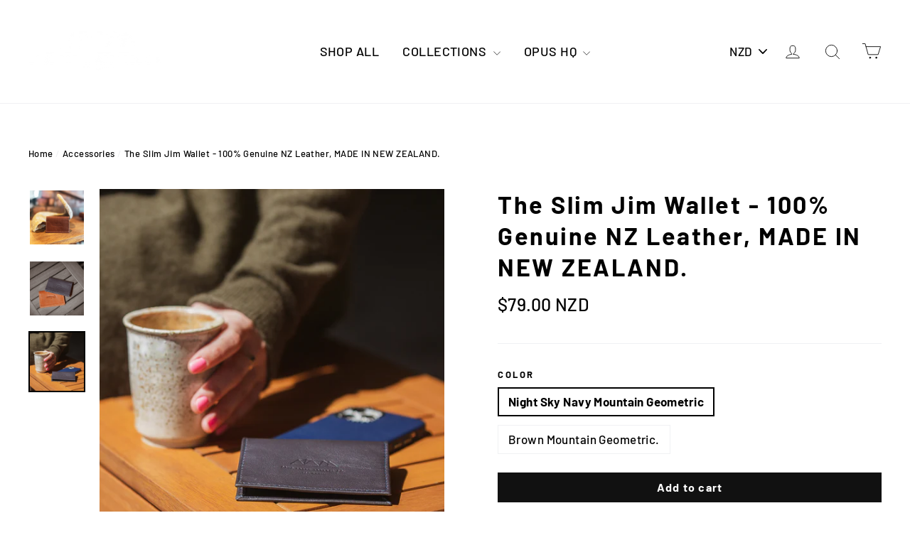

--- FILE ---
content_type: text/html; charset=utf-8
request_url: https://opusfresh.com/collections/accessories/products/slim-jim-card-holder
body_size: 67453
content:
<!doctype html>
<html class="no-js" lang="en">
<head>
  <meta charset="utf-8">
  <meta http-equiv="X-UA-Compatible" content="IE=edge,chrome=1">
  <meta name="viewport" content="width=device-width,initial-scale=1">
  <meta name="theme-color" content="#111111">
  <link rel="canonical" href="https://opusfresh.com/products/slim-jim-card-holder"><link rel="shortcut icon" href="//opusfresh.com/cdn/shop/files/Opus_Favicon_32x32.jpg?v=1613685209" type="image/png" />
<title>
  The Slim Jim Wallet - 100% Genuine NZ Leather, MADE IN NEW ZEALAND.

&ndash; Opus Fresh Apparel Co.

</title><meta name="description" content="Keep the best, scrap the rest. Go slim, Jim. Slim down the bulk with this hand crafted, genuine NZ leather card wallet. Available in Axe Handle Brown with contrast stitch and the heat embossed shears detail. We&#39;ve made an increase to the width on the 2.0 by 6mm total, so you can easily fit more cards/cash across each o"><meta property="og:site_name" content="Opus Fresh Apparel Co.">
<meta property="og:url" content="https://opusfresh.com/products/slim-jim-card-holder">
<meta property="og:title" content="The Slim Jim Wallet - 100% Genuine NZ Leather, MADE IN NEW ZEALAND.">
<meta property="og:type" content="product">
<meta property="og:description" content="Keep the best, scrap the rest. Go slim, Jim. Slim down the bulk with this hand crafted, genuine NZ leather card wallet. Available in Axe Handle Brown with contrast stitch and the heat embossed shears detail. We&#39;ve made an increase to the width on the 2.0 by 6mm total, so you can easily fit more cards/cash across each o"><meta property="og:price:amount" content="79.00">
  <meta property="og:price:currency" content="NZD"><meta property="og:image" content="http://opusfresh.com/cdn/shop/products/IMG_1248_1200x630.jpg?v=1734929947"><meta property="og:image" content="http://opusfresh.com/cdn/shop/products/IMG_0028_1200x630.jpg?v=1734929947"><meta property="og:image" content="http://opusfresh.com/cdn/shop/products/IMG_0006_1200x630.jpg?v=1734929947">
<meta property="og:image:secure_url" content="https://opusfresh.com/cdn/shop/products/IMG_1248_1200x630.jpg?v=1734929947"><meta property="og:image:secure_url" content="https://opusfresh.com/cdn/shop/products/IMG_0028_1200x630.jpg?v=1734929947"><meta property="og:image:secure_url" content="https://opusfresh.com/cdn/shop/products/IMG_0006_1200x630.jpg?v=1734929947">
<meta name="twitter:site" content="@">
<meta name="twitter:card" content="summary_large_image">
<meta name="twitter:title" content="The Slim Jim Wallet - 100% Genuine NZ Leather, MADE IN NEW ZEALAND.">
<meta name="twitter:description" content="Keep the best, scrap the rest. Go slim, Jim. Slim down the bulk with this hand crafted, genuine NZ leather card wallet. Available in Axe Handle Brown with contrast stitch and the heat embossed shears detail. We&#39;ve made an increase to the width on the 2.0 by 6mm total, so you can easily fit more cards/cash across each o">
<style>
  @font-face {
  font-family: Barlow;
  font-weight: 700;
  font-style: normal;
  src: url("//opusfresh.com/cdn/fonts/barlow/barlow_n7.691d1d11f150e857dcbc1c10ef03d825bc378d81.woff2") format("woff2"),
       url("//opusfresh.com/cdn/fonts/barlow/barlow_n7.4fdbb1cb7da0e2c2f88492243ffa2b4f91924840.woff") format("woff");
}

  @font-face {
  font-family: Barlow;
  font-weight: 500;
  font-style: normal;
  src: url("//opusfresh.com/cdn/fonts/barlow/barlow_n5.a193a1990790eba0cc5cca569d23799830e90f07.woff2") format("woff2"),
       url("//opusfresh.com/cdn/fonts/barlow/barlow_n5.ae31c82169b1dc0715609b8cc6a610b917808358.woff") format("woff");
}


  @font-face {
  font-family: Barlow;
  font-weight: 700;
  font-style: normal;
  src: url("//opusfresh.com/cdn/fonts/barlow/barlow_n7.691d1d11f150e857dcbc1c10ef03d825bc378d81.woff2") format("woff2"),
       url("//opusfresh.com/cdn/fonts/barlow/barlow_n7.4fdbb1cb7da0e2c2f88492243ffa2b4f91924840.woff") format("woff");
}

  @font-face {
  font-family: Barlow;
  font-weight: 500;
  font-style: italic;
  src: url("//opusfresh.com/cdn/fonts/barlow/barlow_i5.714d58286997b65cd479af615cfa9bb0a117a573.woff2") format("woff2"),
       url("//opusfresh.com/cdn/fonts/barlow/barlow_i5.0120f77e6447d3b5df4bbec8ad8c2d029d87fb21.woff") format("woff");
}

  @font-face {
  font-family: Barlow;
  font-weight: 700;
  font-style: italic;
  src: url("//opusfresh.com/cdn/fonts/barlow/barlow_i7.50e19d6cc2ba5146fa437a5a7443c76d5d730103.woff2") format("woff2"),
       url("//opusfresh.com/cdn/fonts/barlow/barlow_i7.47e9f98f1b094d912e6fd631cc3fe93d9f40964f.woff") format("woff");
}

</style>

  <link href="//opusfresh.com/cdn/shop/t/15/assets/theme.scss.css?v=131714770151199413591759251246" rel="stylesheet" type="text/css" media="all" />

  <script>
    document.documentElement.className = document.documentElement.className.replace('no-js', 'js');

    window.theme = window.theme || {};
    theme.strings = {
      addToCart: "Add to cart",
      soldOut: "Sold Out",
      unavailable: "Unavailable",
      stockLabel: "[count] in stock",
      cartSavings: "You're saving [savings]",
      cartEmpty: "Your cart is currently empty.",
      cartTermsConfirmation: "You must agree with the terms and conditions of sales to check out"
    };
    theme.settings = {
      cartType: "drawer",
      moneyFormat: "\u003cspan class=money\u003e${{amount}} NZD\u003c\/span\u003e",
      quickView: true,
      themeVersion: "3.2.1"
    };
  </script>

  <script>window.performance && window.performance.mark && window.performance.mark('shopify.content_for_header.start');</script><meta name="facebook-domain-verification" content="b1cvfj32xocluh46i0sigvmkjvqbit">
<meta name="facebook-domain-verification" content="1d4rr6n2a1y1h4iamnwlh4jwz7gdba">
<meta name="google-site-verification" content="UQCHNnFHEN72l8GyaymuDIXDuv54D9iK6o0EMD30CeQ">
<meta id="shopify-digital-wallet" name="shopify-digital-wallet" content="/2702355/digital_wallets/dialog">
<meta name="shopify-checkout-api-token" content="a8df3f28987a7102c4975b45389a2ed0">
<meta id="in-context-paypal-metadata" data-shop-id="2702355" data-venmo-supported="false" data-environment="production" data-locale="en_US" data-paypal-v4="true" data-currency="NZD">
<link rel="alternate" type="application/json+oembed" href="https://opusfresh.com/products/slim-jim-card-holder.oembed">
<script async="async" src="/checkouts/internal/preloads.js?locale=en-NZ"></script>
<link rel="preconnect" href="https://shop.app" crossorigin="anonymous">
<script async="async" src="https://shop.app/checkouts/internal/preloads.js?locale=en-NZ&shop_id=2702355" crossorigin="anonymous"></script>
<script id="apple-pay-shop-capabilities" type="application/json">{"shopId":2702355,"countryCode":"NZ","currencyCode":"NZD","merchantCapabilities":["supports3DS"],"merchantId":"gid:\/\/shopify\/Shop\/2702355","merchantName":"Opus Fresh Apparel Co.","requiredBillingContactFields":["postalAddress","email","phone"],"requiredShippingContactFields":["postalAddress","email","phone"],"shippingType":"shipping","supportedNetworks":["visa","masterCard","amex","jcb"],"total":{"type":"pending","label":"Opus Fresh Apparel Co.","amount":"1.00"},"shopifyPaymentsEnabled":true,"supportsSubscriptions":true}</script>
<script id="shopify-features" type="application/json">{"accessToken":"a8df3f28987a7102c4975b45389a2ed0","betas":["rich-media-storefront-analytics"],"domain":"opusfresh.com","predictiveSearch":true,"shopId":2702355,"locale":"en"}</script>
<script>var Shopify = Shopify || {};
Shopify.shop = "opus-fresh.myshopify.com";
Shopify.locale = "en";
Shopify.currency = {"active":"NZD","rate":"1.0"};
Shopify.country = "NZ";
Shopify.theme = {"name":"Motion","id":10902896675,"schema_name":"Motion","schema_version":"3.2.1","theme_store_id":847,"role":"main"};
Shopify.theme.handle = "null";
Shopify.theme.style = {"id":null,"handle":null};
Shopify.cdnHost = "opusfresh.com/cdn";
Shopify.routes = Shopify.routes || {};
Shopify.routes.root = "/";</script>
<script type="module">!function(o){(o.Shopify=o.Shopify||{}).modules=!0}(window);</script>
<script>!function(o){function n(){var o=[];function n(){o.push(Array.prototype.slice.apply(arguments))}return n.q=o,n}var t=o.Shopify=o.Shopify||{};t.loadFeatures=n(),t.autoloadFeatures=n()}(window);</script>
<script>
  window.ShopifyPay = window.ShopifyPay || {};
  window.ShopifyPay.apiHost = "shop.app\/pay";
  window.ShopifyPay.redirectState = null;
</script>
<script id="shop-js-analytics" type="application/json">{"pageType":"product"}</script>
<script defer="defer" async type="module" src="//opusfresh.com/cdn/shopifycloud/shop-js/modules/v2/client.init-shop-cart-sync_BdyHc3Nr.en.esm.js"></script>
<script defer="defer" async type="module" src="//opusfresh.com/cdn/shopifycloud/shop-js/modules/v2/chunk.common_Daul8nwZ.esm.js"></script>
<script type="module">
  await import("//opusfresh.com/cdn/shopifycloud/shop-js/modules/v2/client.init-shop-cart-sync_BdyHc3Nr.en.esm.js");
await import("//opusfresh.com/cdn/shopifycloud/shop-js/modules/v2/chunk.common_Daul8nwZ.esm.js");

  window.Shopify.SignInWithShop?.initShopCartSync?.({"fedCMEnabled":true,"windoidEnabled":true});

</script>
<script>
  window.Shopify = window.Shopify || {};
  if (!window.Shopify.featureAssets) window.Shopify.featureAssets = {};
  window.Shopify.featureAssets['shop-js'] = {"shop-cart-sync":["modules/v2/client.shop-cart-sync_QYOiDySF.en.esm.js","modules/v2/chunk.common_Daul8nwZ.esm.js"],"init-fed-cm":["modules/v2/client.init-fed-cm_DchLp9rc.en.esm.js","modules/v2/chunk.common_Daul8nwZ.esm.js"],"shop-button":["modules/v2/client.shop-button_OV7bAJc5.en.esm.js","modules/v2/chunk.common_Daul8nwZ.esm.js"],"init-windoid":["modules/v2/client.init-windoid_DwxFKQ8e.en.esm.js","modules/v2/chunk.common_Daul8nwZ.esm.js"],"shop-cash-offers":["modules/v2/client.shop-cash-offers_DWtL6Bq3.en.esm.js","modules/v2/chunk.common_Daul8nwZ.esm.js","modules/v2/chunk.modal_CQq8HTM6.esm.js"],"shop-toast-manager":["modules/v2/client.shop-toast-manager_CX9r1SjA.en.esm.js","modules/v2/chunk.common_Daul8nwZ.esm.js"],"init-shop-email-lookup-coordinator":["modules/v2/client.init-shop-email-lookup-coordinator_UhKnw74l.en.esm.js","modules/v2/chunk.common_Daul8nwZ.esm.js"],"pay-button":["modules/v2/client.pay-button_DzxNnLDY.en.esm.js","modules/v2/chunk.common_Daul8nwZ.esm.js"],"avatar":["modules/v2/client.avatar_BTnouDA3.en.esm.js"],"init-shop-cart-sync":["modules/v2/client.init-shop-cart-sync_BdyHc3Nr.en.esm.js","modules/v2/chunk.common_Daul8nwZ.esm.js"],"shop-login-button":["modules/v2/client.shop-login-button_D8B466_1.en.esm.js","modules/v2/chunk.common_Daul8nwZ.esm.js","modules/v2/chunk.modal_CQq8HTM6.esm.js"],"init-customer-accounts-sign-up":["modules/v2/client.init-customer-accounts-sign-up_C8fpPm4i.en.esm.js","modules/v2/client.shop-login-button_D8B466_1.en.esm.js","modules/v2/chunk.common_Daul8nwZ.esm.js","modules/v2/chunk.modal_CQq8HTM6.esm.js"],"init-shop-for-new-customer-accounts":["modules/v2/client.init-shop-for-new-customer-accounts_CVTO0Ztu.en.esm.js","modules/v2/client.shop-login-button_D8B466_1.en.esm.js","modules/v2/chunk.common_Daul8nwZ.esm.js","modules/v2/chunk.modal_CQq8HTM6.esm.js"],"init-customer-accounts":["modules/v2/client.init-customer-accounts_dRgKMfrE.en.esm.js","modules/v2/client.shop-login-button_D8B466_1.en.esm.js","modules/v2/chunk.common_Daul8nwZ.esm.js","modules/v2/chunk.modal_CQq8HTM6.esm.js"],"shop-follow-button":["modules/v2/client.shop-follow-button_CkZpjEct.en.esm.js","modules/v2/chunk.common_Daul8nwZ.esm.js","modules/v2/chunk.modal_CQq8HTM6.esm.js"],"lead-capture":["modules/v2/client.lead-capture_BntHBhfp.en.esm.js","modules/v2/chunk.common_Daul8nwZ.esm.js","modules/v2/chunk.modal_CQq8HTM6.esm.js"],"checkout-modal":["modules/v2/client.checkout-modal_CfxcYbTm.en.esm.js","modules/v2/chunk.common_Daul8nwZ.esm.js","modules/v2/chunk.modal_CQq8HTM6.esm.js"],"shop-login":["modules/v2/client.shop-login_Da4GZ2H6.en.esm.js","modules/v2/chunk.common_Daul8nwZ.esm.js","modules/v2/chunk.modal_CQq8HTM6.esm.js"],"payment-terms":["modules/v2/client.payment-terms_MV4M3zvL.en.esm.js","modules/v2/chunk.common_Daul8nwZ.esm.js","modules/v2/chunk.modal_CQq8HTM6.esm.js"]};
</script>
<script>(function() {
  var isLoaded = false;
  function asyncLoad() {
    if (isLoaded) return;
    isLoaded = true;
    var urls = ["https:\/\/chimpstatic.com\/mcjs-connected\/js\/users\/0825eb150d9079e82e396824a\/4b71d4580c4109802ad980945.js?shop=opus-fresh.myshopify.com","https:\/\/app.sizeswatch.com\/sizeswatch.js?shop=opus-fresh.myshopify.com","https:\/\/cdn.hextom.com\/js\/freeshippingbar.js?shop=opus-fresh.myshopify.com"];
    for (var i = 0; i < urls.length; i++) {
      var s = document.createElement('script');
      s.type = 'text/javascript';
      s.async = true;
      s.src = urls[i];
      var x = document.getElementsByTagName('script')[0];
      x.parentNode.insertBefore(s, x);
    }
  };
  if(window.attachEvent) {
    window.attachEvent('onload', asyncLoad);
  } else {
    window.addEventListener('load', asyncLoad, false);
  }
})();</script>
<script id="__st">var __st={"a":2702355,"offset":46800,"reqid":"e82ce655-c74e-48fd-9d29-c2ffd840fd55-1769011244","pageurl":"opusfresh.com\/collections\/accessories\/products\/slim-jim-card-holder","u":"6d2589a92063","p":"product","rtyp":"product","rid":184524157};</script>
<script>window.ShopifyPaypalV4VisibilityTracking = true;</script>
<script id="captcha-bootstrap">!function(){'use strict';const t='contact',e='account',n='new_comment',o=[[t,t],['blogs',n],['comments',n],[t,'customer']],c=[[e,'customer_login'],[e,'guest_login'],[e,'recover_customer_password'],[e,'create_customer']],r=t=>t.map((([t,e])=>`form[action*='/${t}']:not([data-nocaptcha='true']) input[name='form_type'][value='${e}']`)).join(','),a=t=>()=>t?[...document.querySelectorAll(t)].map((t=>t.form)):[];function s(){const t=[...o],e=r(t);return a(e)}const i='password',u='form_key',d=['recaptcha-v3-token','g-recaptcha-response','h-captcha-response',i],f=()=>{try{return window.sessionStorage}catch{return}},m='__shopify_v',_=t=>t.elements[u];function p(t,e,n=!1){try{const o=window.sessionStorage,c=JSON.parse(o.getItem(e)),{data:r}=function(t){const{data:e,action:n}=t;return t[m]||n?{data:e,action:n}:{data:t,action:n}}(c);for(const[e,n]of Object.entries(r))t.elements[e]&&(t.elements[e].value=n);n&&o.removeItem(e)}catch(o){console.error('form repopulation failed',{error:o})}}const l='form_type',E='cptcha';function T(t){t.dataset[E]=!0}const w=window,h=w.document,L='Shopify',v='ce_forms',y='captcha';let A=!1;((t,e)=>{const n=(g='f06e6c50-85a8-45c8-87d0-21a2b65856fe',I='https://cdn.shopify.com/shopifycloud/storefront-forms-hcaptcha/ce_storefront_forms_captcha_hcaptcha.v1.5.2.iife.js',D={infoText:'Protected by hCaptcha',privacyText:'Privacy',termsText:'Terms'},(t,e,n)=>{const o=w[L][v],c=o.bindForm;if(c)return c(t,g,e,D).then(n);var r;o.q.push([[t,g,e,D],n]),r=I,A||(h.body.append(Object.assign(h.createElement('script'),{id:'captcha-provider',async:!0,src:r})),A=!0)});var g,I,D;w[L]=w[L]||{},w[L][v]=w[L][v]||{},w[L][v].q=[],w[L][y]=w[L][y]||{},w[L][y].protect=function(t,e){n(t,void 0,e),T(t)},Object.freeze(w[L][y]),function(t,e,n,w,h,L){const[v,y,A,g]=function(t,e,n){const i=e?o:[],u=t?c:[],d=[...i,...u],f=r(d),m=r(i),_=r(d.filter((([t,e])=>n.includes(e))));return[a(f),a(m),a(_),s()]}(w,h,L),I=t=>{const e=t.target;return e instanceof HTMLFormElement?e:e&&e.form},D=t=>v().includes(t);t.addEventListener('submit',(t=>{const e=I(t);if(!e)return;const n=D(e)&&!e.dataset.hcaptchaBound&&!e.dataset.recaptchaBound,o=_(e),c=g().includes(e)&&(!o||!o.value);(n||c)&&t.preventDefault(),c&&!n&&(function(t){try{if(!f())return;!function(t){const e=f();if(!e)return;const n=_(t);if(!n)return;const o=n.value;o&&e.removeItem(o)}(t);const e=Array.from(Array(32),(()=>Math.random().toString(36)[2])).join('');!function(t,e){_(t)||t.append(Object.assign(document.createElement('input'),{type:'hidden',name:u})),t.elements[u].value=e}(t,e),function(t,e){const n=f();if(!n)return;const o=[...t.querySelectorAll(`input[type='${i}']`)].map((({name:t})=>t)),c=[...d,...o],r={};for(const[a,s]of new FormData(t).entries())c.includes(a)||(r[a]=s);n.setItem(e,JSON.stringify({[m]:1,action:t.action,data:r}))}(t,e)}catch(e){console.error('failed to persist form',e)}}(e),e.submit())}));const S=(t,e)=>{t&&!t.dataset[E]&&(n(t,e.some((e=>e===t))),T(t))};for(const o of['focusin','change'])t.addEventListener(o,(t=>{const e=I(t);D(e)&&S(e,y())}));const B=e.get('form_key'),M=e.get(l),P=B&&M;t.addEventListener('DOMContentLoaded',(()=>{const t=y();if(P)for(const e of t)e.elements[l].value===M&&p(e,B);[...new Set([...A(),...v().filter((t=>'true'===t.dataset.shopifyCaptcha))])].forEach((e=>S(e,t)))}))}(h,new URLSearchParams(w.location.search),n,t,e,['guest_login'])})(!0,!0)}();</script>
<script integrity="sha256-4kQ18oKyAcykRKYeNunJcIwy7WH5gtpwJnB7kiuLZ1E=" data-source-attribution="shopify.loadfeatures" defer="defer" src="//opusfresh.com/cdn/shopifycloud/storefront/assets/storefront/load_feature-a0a9edcb.js" crossorigin="anonymous"></script>
<script crossorigin="anonymous" defer="defer" src="//opusfresh.com/cdn/shopifycloud/storefront/assets/shopify_pay/storefront-65b4c6d7.js?v=20250812"></script>
<script data-source-attribution="shopify.dynamic_checkout.dynamic.init">var Shopify=Shopify||{};Shopify.PaymentButton=Shopify.PaymentButton||{isStorefrontPortableWallets:!0,init:function(){window.Shopify.PaymentButton.init=function(){};var t=document.createElement("script");t.src="https://opusfresh.com/cdn/shopifycloud/portable-wallets/latest/portable-wallets.en.js",t.type="module",document.head.appendChild(t)}};
</script>
<script data-source-attribution="shopify.dynamic_checkout.buyer_consent">
  function portableWalletsHideBuyerConsent(e){var t=document.getElementById("shopify-buyer-consent"),n=document.getElementById("shopify-subscription-policy-button");t&&n&&(t.classList.add("hidden"),t.setAttribute("aria-hidden","true"),n.removeEventListener("click",e))}function portableWalletsShowBuyerConsent(e){var t=document.getElementById("shopify-buyer-consent"),n=document.getElementById("shopify-subscription-policy-button");t&&n&&(t.classList.remove("hidden"),t.removeAttribute("aria-hidden"),n.addEventListener("click",e))}window.Shopify?.PaymentButton&&(window.Shopify.PaymentButton.hideBuyerConsent=portableWalletsHideBuyerConsent,window.Shopify.PaymentButton.showBuyerConsent=portableWalletsShowBuyerConsent);
</script>
<script data-source-attribution="shopify.dynamic_checkout.cart.bootstrap">document.addEventListener("DOMContentLoaded",(function(){function t(){return document.querySelector("shopify-accelerated-checkout-cart, shopify-accelerated-checkout")}if(t())Shopify.PaymentButton.init();else{new MutationObserver((function(e,n){t()&&(Shopify.PaymentButton.init(),n.disconnect())})).observe(document.body,{childList:!0,subtree:!0})}}));
</script>
<script id='scb4127' type='text/javascript' async='' src='https://opusfresh.com/cdn/shopifycloud/privacy-banner/storefront-banner.js'></script><link id="shopify-accelerated-checkout-styles" rel="stylesheet" media="screen" href="https://opusfresh.com/cdn/shopifycloud/portable-wallets/latest/accelerated-checkout-backwards-compat.css" crossorigin="anonymous">
<style id="shopify-accelerated-checkout-cart">
        #shopify-buyer-consent {
  margin-top: 1em;
  display: inline-block;
  width: 100%;
}

#shopify-buyer-consent.hidden {
  display: none;
}

#shopify-subscription-policy-button {
  background: none;
  border: none;
  padding: 0;
  text-decoration: underline;
  font-size: inherit;
  cursor: pointer;
}

#shopify-subscription-policy-button::before {
  box-shadow: none;
}

      </style>

<script>window.performance && window.performance.mark && window.performance.mark('shopify.content_for_header.end');</script>
  <!--[if lt IE 9]>
<script src="//cdnjs.cloudflare.com/ajax/libs/html5shiv/3.7.2/html5shiv.min.js" type="text/javascript"></script>
<![endif]-->
<!--[if (lte IE 9) ]><script src="//opusfresh.com/cdn/shop/t/15/assets/match-media.min.js?v=159635276924582161481527751797" type="text/javascript"></script><![endif]-->


  <script src="//ajax.googleapis.com/ajax/libs/jquery/3.1.0/jquery.min.js" type="text/javascript"></script>

  
  <script src="//opusfresh.com/cdn/shop/t/15/assets/vendor.js" defer="defer"></script>



  
    <script src="/services/javascripts/currencies.js" defer="defer"></script>
    
  <script src="//opusfresh.com/cdn/shop/t/15/assets/jquery.currencies.min.js" defer="defer"></script>


  

  
  <script src="//opusfresh.com/cdn/shop/t/15/assets/theme.js?v=100392489472456055581610160183" defer="defer"></script>


<meta name="google-site-verification" content="kWx9jm4jneXpk7PxeZ8UXyno4Lg-vxUpBe9rhT4kNJ0" />
  <!-- Global site tag (gtag.js) - AdWords: 783590961 -->
<script async src="https://www.googletagmanager.com/gtag/js?id=AW-783590961"></script>
<script>
  window.dataLayer = window.dataLayer || [];
  function gtag(){dataLayer.push(arguments);}
  gtag('js', new Date());

  gtag('config', 'AW-783590961');
</script>
  


<script id="sca_fg_cart_ShowGiftAsProductTemplate" type="text/template">
  
  <div class="item not-sca-qv" id="sca-freegift-{{productID}}">
    <a class="close_box" style="display: none;position: absolute;top:5px;right: 10px;font-size: 22px;font-weight: bold;cursor: pointer;text-decoration:none;color: #aaa;">×</a>
    <a href="/products/{{productHandle}}" target="_blank"><img style="margin-left: auto; margin-right: auto; width: 50%;" class="lazyOwl" data-src="{{productImageURL}}"></a>
    <div class="sca-product-shop">
      <div class="f-fix"><span class="sca-product-title" style="white-space: nowrap;color:#000;{{showfgTitle}}">{{productTitle}}</span>
          <div id="product-variants-{{productID}}">
            <div class="sca-price" id="price-field-{{productID}}">
              <span class="sca-old-price">{{variant_compare_at_price}}</span>
              <span class="sca-special-price">{{variant_price}}</span>
            </div>
            <div id="stay-content-sca-freegift-{{productID}}" class="sca-fg-cart-item">
              <a class="close_box" style="display: none;position: absolute;top:5px;right: 10px;font-size: 22px;font-weight: bold;cursor: pointer;text-decoration:none;color: #aaa;">×</a>
              <select id="product-select-{{productID}}" name="id" style="display: none">
                {{optionVariantData}}
              </select>
            </div>
          </div>
          <button type='button' id="sca-btn-select-{{productID}}" class="sca-button" onclick="onclickSelect_{{productID}}();"><span>{{SelectButton}}</span></button>
          <button type='button' id="sca-btn-{{productID}}" class="sca-button" style="display: none"><span>{{AddToCartButton}}</span></button>
      </div>
    </div>
  </div>
  
</script>
<script id = "sca_fg_cart_ShowGiftAsProductScriptTemplate" type="text/template">
  
    var selectCallback_{{productID}}=function(_,t){if(_?(_.available?(SECOMAPP.jQuery("#sca-btn-{{productID}}").removeClass("disabled").removeAttr("disabled").html("<span>{{AddToCartButton}}</span>").fadeTo(200,1),SECOMAPP.jQuery("#sca-btn-{{productID}}").unbind("click"),SECOMAPP.jQuery("#sca-btn-{{productID}}").click(SECOMAPP.jQuery.proxy(function(){SECOMAPP.addGiftToCart(_.id,1)},_))):SECOMAPP.jQuery("#sca-btn-{{productID}}").html("<span>{{UnavailableButton}}</span>").addClass("disabled").attr("disabled","disabled").fadeTo(200,.5),_.compare_at_price>_.price?SECOMAPP.jQuery("#price-field-{{productID}}").html("<span class='sca-old-price'>"+SECOMAPP.formatMoney(_.compare_at_price)+"</span>&nbsp;<s class='sca-special-price'>"+SECOMAPP.formatMoney(_.price)+"</s>"):SECOMAPP.jQuery("#price-field-{{productID}}").html("<span class='sca-special-price'>"+SECOMAPP.formatMoney(_.price)+"</span>")):SECOMAPP.jQuery("#sca-btn-{{productID}}").html("<span>{{UnavailableButton}}</span>").addClass("disabled").attr("disabled","disabled").fadeTo(200,.5),_&&_.featured_image){var a=SECOMAPP.jQuery("#sca-freegift-{{productID}} img"),e=_.featured_image,o=a[0];Shopify.Image.switchImage(e,o,function(_,t,a){SECOMAPP.jQuery(a).parents("a").attr("href",_),SECOMAPP.jQuery(a).attr("src",_)})}},onclickSelect_{{productID}}=function(){SECOMAPP.jQuery.getJSON("/products/{{productHandle}}.js",{_:(new Date).getTime()},function(_){1==_.options.length&&SECOMAPP.jQuery("<label><strong>"+_.options[0].name+"</strong></label>").insertBefore("#product-select-{{productID}}");var t=[];SECOMAPP.jQuery.each(_.options,function(_,a){t[_]=a.name}),_.options=t;for(var a={{variantsGiftList}},e={{mainVariantsList}},o=_.variants.length-1;o>-1;o--)a.indexOf(_.variants[o].id)<0&&e.indexOf(_.variants[o].id)<0&&_.variants.splice(o,1);for(var c=e.length-1;c>-1;c--){var n=a[c],r=e[c],i=0,s=0;for(o=_.variants.length-1;o>-1;o--)_.variants[o].id==n?i=o:_.variants[o].id==r&&(s=o);"undefined"!=typeof SECOMAPP&&void 0!==SECOMAPP.fgsettings&&!0===SECOMAPP.fgsettings.sca_sync_gift&&void 0!==SECOMAPP.fgsettings.sca_fg_gift_variant_quantity_format&&"equal_original_inventory"===SECOMAPP.fgsettings.sca_fg_gift_variant_quantity_format&&(_.variants[i].available=_.variants[s].available,_.variants[i].inventory_management=_.variants[s].inventory_management),_.variants[i].option1=_.variants[s].option1,_.variants[i].options[0].name=_.variants[s].options[0].name,_.variants[i].options[1]&&(_.variants[i].options[1].name=_.variants[s].options[1].name,_.variants[i].option2=_.variants[s].option2),_.variants[i].options[2]&&(_.variants[i].options[2].name=_.variants[s].options[2].name,_.variants[i].option3=_.variants[s].option3),_.variants[i].title=_.variants[s].title,_.variants[i].name=_.variants[s].name,_.variants[i].public_title=_.variants[s].public_title,_.variants.splice(s,1)}SECOMAPP.jQuery("#sca-btn-select-{{productID}}").hide(),SECOMAPP.jQuery("#product-select-{{productID}}").show(),SECOMAPP.jQuery("#sca-btn-{{productID}}").show(),SECOMAPP.jQuery("#stay-content-sca-freegift-{{productID}} .close_box").show(),SECOMAPP.jQuery("#stay-content-sca-freegift-{{productID}} .close_box").click(function(){SECOMAPP.jQuery("#stay-content-sca-freegift-{{productID}}").hide(),SECOMAPP.jQuery("#sca-btn-{{productID}}").hide(),SECOMAPP.jQuery("#sca-btn-select-{{productID}}").show()}),onclickSelect_{{productID}}=function(){SECOMAPP.jQuery("#stay-content-sca-freegift-{{productID}}").show(),SECOMAPP.jQuery("#sca-btn-{{productID}}").show(),SECOMAPP.jQuery("#sca-btn-select-{{productID}}").hide()},1==_.variants.length?(-1!==_.variants[0].title.indexOf("Default")&&SECOMAPP.jQuery("#sca-freegift-{{productID}} .selector-wrapper").hide(),1==_.variants[0].available&&(SECOMAPP.jQuery("#sca-btn-{{productID}}").show(),SECOMAPP.jQuery("#sca-btn-select-{{productID}}").hide(),SECOMAPP.jQuery("#sca-btn-{{productID}}").removeClass("disabled").removeAttr("disabled").html("<span>{{AddToCartButton}}</span>").fadeTo(200,1),SECOMAPP.jQuery("#sca-btn-{{productID}}").unbind("click"),SECOMAPP.jQuery("#sca-btn-{{productID}}").click(SECOMAPP.jQuery.proxy(function(){SECOMAPP.addGiftToCart(_.variants[0].id,1)},_)))):(new Shopify.OptionSelectors("product-select-{{productID}}",{product:_,onVariantSelected:selectCallback_{{productID}},enableHistoryState:!0}),SECOMAPP.jQuery("#stay-content-sca-freegift-{{productID}}").show(),SECOMAPP.jQuery("#stay-content-sca-freegift-{{productID}}").focus())})};1=={{variantsGiftList}}.length&&onclickSelect_{{productID}}();
  
</script>

<script id="sca_fg_cart_ShowGiftAsVariantTemplate" type="text/template">
  
  <div class="item not-sca-qv" id="sca-freegift-{{variantID}}">
    <a href="/products/{{productHandle}}?variant={{originalVariantID}}" target="_blank"><img style="margin-left: auto; margin-right: auto; width: 50%;" class="lazyOwl" data-src="{{variantImageURL}}"></a>
    <div class="sca-product-shop">
      <div class="f-fix">
        <span class="sca-product-title" style="white-space: nowrap;color:#000;">{{variantTitle}}</span>
        <div class="sca-price">
          <span class="sca-old-price">{{variant_compare_at_price}}</span>
          <span class="sca-special-price">{{variant_price}}</span>
        </div>
        <button type="button" id="sca-btn{{variantID}}" class="sca-button" onclick="SECOMAPP.addGiftToCart({{variantID}},1);">
          <span>{{AddToCartButton}}</span>
        </button>
      </div>
    </div>
  </div>
  
</script>

<script id="sca_fg_prod_GiftList" type="text/template">
  
  <a style="text-decoration: none !important" id ="{{giftShowID}}" class="product-image freegif-product-image freegift-info-{{giftShowID}}"
     title="{{giftTitle}}" href="/products/{{productsHandle}}">
    <img class="not-sca-qv" src="{{giftImgUrl}}" alt="{{giftTitle}}" />
  </a>
  
</script>

<script id="sca_fg_prod_Gift_PopupDetail" type="text/template">
  
  <div class="sca-fg-item fg-info-{{giftShowID}}" style="display:none;z-index:2147483647;">
    <div class="sca-fg-item-options">
      <div class="sca-fg-item-option-title">
        <em>{{freegiftRuleName}}</em>
      </div>
      <div class="sca-fg-item-option-ct">
        <!--        <div class="sca-fg-image-item">
                        <img src="{{giftImgUrl}}" /> -->
        <div class="sca-fg-item-name">
          <a href="#">{{giftTitle}}</a>
        </div>
        <!--        </div> -->
      </div>
    </div>
  </div>
  
</script>

<script id="sca_fg_ajax_GiftListPopup" type="text/template">
  
  <div id="freegift_popup" class="mfp-hide">
    <div id="sca-fg-owl-carousel">
      <div id="freegift_cart_container" class="sca-fg-cart-container" style="display: none;">
        <div id="freegift_message" class="owl-carousel"></div>
      </div>
      <div id="sca-fg-slider-cart" style="display: none;">
        <div class="sca-fg-cart-title">
          <strong>{{popupTitle}}</strong>
        </div>
        <div id="sca_freegift_list" class="owl-carousel"></div>
      </div>
    </div>
  </div>
  
</script>

<script id="sca_fg_checkout_confirm_popup" type="text/template">
    
         <div class='sca-fg-checkout-confirm-popup' style='font-family: "Myriad","Cardo","Big Caslon","Bodoni MT",Georgia,serif; position: relative;background: #FFF;padding: 20px 20px 50px 20px;width: auto;max-width: 500px;margin: 20px auto;'>
             <h1 style='font-family: "Oswald","Cardo","Big Caslon","Bodoni MT",Georgia,serif;'>YOU CAN STILL ADD MORE!</h1>
             <p>You get 1 free item with every product purchased. It looks like you can still add more free item(s) to your cart. What would you like to do?</p>
             <p class='sca-fg-checkout-confirm-buttons' style='float: right;'>
                 <a class='btn popup-modal-dismiss action_button add_to_cart' href='#' style='width: 200px !important;margin-right: 20px;'>ADD MORE</a>
                 <a class='btn checkout__button continue-checkout action_button add_to_cart' href='/checkout' style='width: 200px !important;'>CHECKOUT</a>
             </p>
         </div>
    
</script>



<link href="//opusfresh.com/cdn/shop/t/15/assets/sca.freegift.css?v=118326107520137171181561456307" rel="stylesheet" type="text/css" media="all" />
<script src="//opusfresh.com/cdn/shopifycloud/storefront/assets/themes_support/option_selection-b017cd28.js" type="text/javascript"></script>
<script>
    Shopify.money_format = "\u003cspan class=money\u003e${{amount}} NZD\u003c\/span\u003e";
    //enable checking free gifts condition when checkout clicked
    if ((typeof SECOMAPP) === 'undefined') { window.SECOMAPP = {}; };
    SECOMAPP.enableOverrideCheckout = true;
    //    SECOMAPP.preStopAppCallback = function(cart){
    //        if(typeof yotpo!=='undefined' && typeof yotpo.initWidgets==='function'){
    //            yotpo.initWidgets();
    //        }
    //    }
</script>
<script data-cfasync="false" type="text/javascript">
  /* Smart Ecommerce App (SEA Inc)
   * http://www.secomapp.com
   * Do not reuse those source codes if don't have permission of us.
   * */
  
  (function(){if(!Array.isArray){Array.isArray=function(e){return Object.prototype.toString.call(e)==="[object Array]"}}"function"!==typeof Object.create&&(Object.create=function(e){function t(){}t.prototype=e;return new t});if(!Object.keys){Object.keys=function(e){var t=[],i;for(i in e){if(Object.prototype.hasOwnProperty.call(e,i)){t.push(i)}}return t}}if(!String.prototype.endsWith){Object.defineProperty(String.prototype,"endsWith",{value:function(e,t){var i=this.toString();if(t===undefined||t>i.length){t=i.length}t-=e.length;var r=i.indexOf(e,t);return r!==-1&&r===t},writable:true,enumerable:true,configurable:true})}if(!Array.prototype.indexOf){Array.prototype.indexOf=function(e,t){var i;if(this==null){throw new TypeError('"this" is null or not defined')}var r=Object(this);var o=r.length>>>0;if(o===0){return-1}var n=+t||0;if(Math.abs(n)===Infinity){n=0}if(n>=o){return-1}i=Math.max(n>=0?n:o-Math.abs(n),0);while(i<o){if(i in r&&r[i]===e){return i}i++}return-1}}if(!Array.prototype.forEach){Array.prototype.forEach=function(e,t){var i,r;if(this==null){throw new TypeError(" this is null or not defined")}var o=Object(this);var n=o.length>>>0;if(typeof e!=="function"){throw new TypeError(e+" is not a function")}if(arguments.length>1){i=t}r=0;while(r<n){var a;if(r in o){a=o[r];e.call(i,a,r,o)}r++}}}console=console||{};console.log=console.log||function(){};if(typeof Shopify==="undefined"){Shopify={}}if(typeof Shopify.onError!=="function"){Shopify.onError=function(){}}if(typeof SECOMAPP==="undefined"){SECOMAPP={}}SECOMAPP.removeGiftsVariant=function(e){setTimeout(function(){try{e("select option").not(".sca-fg-cart-item select option").filter(function(){var t=e(this).val();var i=e(this).text();if(i.indexOf(" - ")!==-1){i=i.slice(0,i.indexOf(" - "))}var r=[];if(i.indexOf(" / ")!==-1){r=i.split(" / ");i=r[r.length-1]}if(typeof SECOMAPP.gifts_list_avai!=="undefined"&&typeof SECOMAPP.gifts_list_avai[t]!=="undefined"||i.endsWith("% off)")){e("select option").not(".sca-fg-cart-item select option").filter(function(){var r=e(this).val();var o=e(this).text();return o.endsWith(i)||r==t||o.endsWith("% off)")}).remove();e(".dropdown *,ul li,label,div").filter(function(){var r=e(this).html(),o=e(this).data("value");return r&&r.endsWith(i)||r&&r.endsWith("% off)")||o==t}).remove();return true}return false})}catch(e){console.log(e)}},500)};SECOMAPP.formatMoney=function(e,t){if(typeof e=="string"){e=e.replace(".","")}var i="";var r=typeof Shopify!=="undefined"&&typeof Shopify.money_format!=="undefined"?Shopify.money_format:"{{amount}}";var o=/\{\{\s*(\w+)\s*\}\}/;var n=t||(typeof this.fgsettings.sca_currency_format==="string"&&this.fgsettings.sca_currency_format.indexOf("amount")>-1?this.fgsettings.sca_currency_format:null)||r;if(n.indexOf("amount_no_decimals_no_comma_separator")<0&&n.indexOf("amount_no_comma_separator_up_cents")<0&&n.indexOf("amount_up_cents")<0&&typeof Shopify.formatMoney==="function"){return Shopify.formatMoney(e,n)}function a(e,t){return typeof e=="undefined"?t:e}function f(e,t,i,r,o,n){t=a(t,2);i=a(i,",");r=a(r,".");if(isNaN(e)||e==null){return 0}e=(e/100).toFixed(t);var f=e.split("."),c=f[0].replace(/(\d)(?=(\d\d\d)+(?!\d))/g,"$1"+i),s=f[1]?!o||!n?r+f[1]:o+f[1]+n:"";return c+s}switch(n.match(o)[1]){case"amount":i=f(e,2);break;case"amount_no_decimals":i=f(e,0);break;case"amount_with_comma_separator":i=f(e,2,",",".");break;case"amount_no_decimals_with_comma_separator":i=f(e,0,",",".");break;case"amount_no_decimals_no_comma_separator":i=f(e,0,"","");break;case"amount_up_cents":i=f(e,2,",","","<sup>","</sup>");break;case"amount_no_comma_separator_up_cents":i=f(e,2,"","","<sup>","</sup>");break}return n.replace(o,i)};SECOMAPP.setCookie=function(e,t,i,r,o){var n=new Date;n.setTime(n.getTime()+i*24*60*60*1e3+r*60*1e3);var a="expires="+n.toUTCString();document.cookie=e+"="+t+";"+a+(o?";path="+o:";path=/")};SECOMAPP.getCookie=function(e){var t=e+"=";var i=document.cookie.split(";");for(var r=0;r<i.length;r++){var o=i[r];while(o.charAt(0)==" ")o=o.substring(1);if(o.indexOf(t)==0)return o.substring(t.length,o.length)}return""};SECOMAPP.getQueryString=function(){var e={};var t=window.location.search.substring(1);var i=t.split("&");for(var r=0;r<i.length;r++){var o=i[r].split("=");if(typeof e[o[0]]==="undefined"){e[o[0]]=decodeURIComponent(o[1])}else if(typeof e[o[0]]==="string"){var n=[e[o[0]],decodeURIComponent(o[1])];e[o[0]]=n}else{e[o[0]].push(decodeURIComponent(o[1]))}}return e};SECOMAPP.freegifts_product_json=function(e){if(e){for(var t=0;t<e.options.length;t++){option=e.options[t];if(option.values)for(var i=0;i<option.values.length;i++){if(option.values[i].endsWith("(Freegifts)")||option.values[i].endsWith("% off)")){option.values.splice(i,1);i--}}}for(var r=function(e){for(var t in e)if(e.hasOwnProperty(t))return!1;return!0},o=e.price,n=e.price_max,a=e.price_min,f=e.compare_at_price,c=e.compare_at_price_max,s=e.compare_at_price_min,t=0;t<e.variants.length;t++){var i=e.variants[t],p=!i.option3?!i.option2?i.option1:i.option2:i.option3;"undefined"!=typeof SECOMAPP&&"undefined"!=typeof SECOMAPP.gifts_list_avai&&!r(SECOMAPP.gifts_list_avai)&&"undefined"!=typeof SECOMAPP.gifts_list_avai[i.id]||p.endsWith("(Freegifts)")||p.endsWith("% off)")?(e.variants.splice(t,1),t-=1):(n>=i.price&&(n=i.price,o=i.price),a<=i.price&&(a=i.price),i.compare_at_price&&(c>=i.compare_at_price&&(c=i.compare_at_price,f=i.compare_at_price),s<=i.compare_at_price&&(s=i.compare_at_price)),1==i.available&&(e.available=!0))}e.price=o,e.price_max=a,e.price_min=n,e.compare_at_price=f,e.compare_at_price_max=s,e.compare_at_price_min=c,e.price_varies=a>n?!0:!1,e.compare_at_price_varies=s>c?!0:!1}return e};SECOMAPP.fg_codes=[];if(SECOMAPP.getCookie("sca_fg_codes")!==""){SECOMAPP.fg_codes=JSON.parse(SECOMAPP.getCookie("sca_fg_codes"))}var e=SECOMAPP.getQueryString();if(e["freegifts_code"]&&SECOMAPP.fg_codes.indexOf(e["freegifts_code"])===-1){if(typeof SECOMAPP.activateOnlyOnePromoCode!=="undefined"&&SECOMAPP.activateOnlyOnePromoCode===true){SECOMAPP.fg_codes=[]}SECOMAPP.fg_codes.push(e["freegifts_code"]);SECOMAPP.setCookie("sca_fg_codes",JSON.stringify(SECOMAPP.fg_codes))}})();
  
  ;SECOMAPP.customer={};SECOMAPP.customer.orders=[];SECOMAPP.customer.freegifts=[];;null;SECOMAPP.customer.email=null;SECOMAPP.customer.first_name=null;SECOMAPP.customer.last_name=null;SECOMAPP.customer.tags=null;SECOMAPP.customer.orders_count=null;SECOMAPP.customer.total_spent=null;
</script>

  
<!-- Start of Judge.me Core -->
<link rel="dns-prefetch" href="https://cdn.judge.me/">
<script data-cfasync='false' class='jdgm-settings-script'>window.jdgmSettings={"pagination":5,"disable_web_reviews":false,"badge_no_review_text":"No reviews","badge_n_reviews_text":"{{ n }} review/reviews","hide_badge_preview_if_no_reviews":true,"badge_hide_text":false,"enforce_center_preview_badge":false,"widget_title":"Customer Reviews","widget_open_form_text":"Write a review","widget_close_form_text":"Cancel review","widget_refresh_page_text":"Refresh page","widget_summary_text":"Based on {{ number_of_reviews }} review/reviews","widget_no_review_text":"Be the first to write a review","widget_name_field_text":"Display name","widget_verified_name_field_text":"Verified Name (public)","widget_name_placeholder_text":"Display name","widget_required_field_error_text":"This field is required.","widget_email_field_text":"Email address","widget_verified_email_field_text":"Verified Email (private, can not be edited)","widget_email_placeholder_text":"Your email address","widget_email_field_error_text":"Please enter a valid email address.","widget_rating_field_text":"Rating","widget_review_title_field_text":"Review Title","widget_review_title_placeholder_text":"Give your review a title","widget_review_body_field_text":"Review content","widget_review_body_placeholder_text":"Start writing here...","widget_pictures_field_text":"Picture/Video (optional)","widget_submit_review_text":"Submit Review","widget_submit_verified_review_text":"Submit Verified Review","widget_submit_success_msg_with_auto_publish":"Thank you! Please refresh the page in a few moments to see your review. You can remove or edit your review by logging into \u003ca href='https://judge.me/login' target='_blank' rel='nofollow noopener'\u003eJudge.me\u003c/a\u003e","widget_submit_success_msg_no_auto_publish":"Thank you! Your review will be published as soon as it is approved by the shop admin. You can remove or edit your review by logging into \u003ca href='https://judge.me/login' target='_blank' rel='nofollow noopener'\u003eJudge.me\u003c/a\u003e","widget_show_default_reviews_out_of_total_text":"Showing {{ n_reviews_shown }} out of {{ n_reviews }} reviews.","widget_show_all_link_text":"Show all","widget_show_less_link_text":"Show less","widget_author_said_text":"{{ reviewer_name }} said:","widget_days_text":"{{ n }} days ago","widget_weeks_text":"{{ n }} week/weeks ago","widget_months_text":"{{ n }} month/months ago","widget_years_text":"{{ n }} year/years ago","widget_yesterday_text":"Yesterday","widget_today_text":"Today","widget_replied_text":"\u003e\u003e {{ shop_name }} replied:","widget_read_more_text":"Read more","widget_reviewer_name_as_initial":"","widget_rating_filter_color":"#fbcd0a","widget_rating_filter_see_all_text":"See all reviews","widget_sorting_most_recent_text":"Most Recent","widget_sorting_highest_rating_text":"Highest Rating","widget_sorting_lowest_rating_text":"Lowest Rating","widget_sorting_with_pictures_text":"Only Pictures","widget_sorting_most_helpful_text":"Most Helpful","widget_open_question_form_text":"Ask a question","widget_reviews_subtab_text":"Reviews","widget_questions_subtab_text":"Questions","widget_question_label_text":"Question","widget_answer_label_text":"Answer","widget_question_placeholder_text":"Write your question here","widget_submit_question_text":"Submit Question","widget_question_submit_success_text":"Thank you for your question! We will notify you once it gets answered.","verified_badge_text":"Verified","verified_badge_bg_color":"","verified_badge_text_color":"","verified_badge_placement":"left-of-reviewer-name","widget_review_max_height":"","widget_hide_border":false,"widget_social_share":false,"widget_thumb":false,"widget_review_location_show":false,"widget_location_format":"","all_reviews_include_out_of_store_products":true,"all_reviews_out_of_store_text":"(out of store)","all_reviews_pagination":100,"all_reviews_product_name_prefix_text":"about","enable_review_pictures":false,"enable_question_anwser":false,"widget_theme":"default","review_date_format":"mm/dd/yyyy","default_sort_method":"most-recent","widget_product_reviews_subtab_text":"Product Reviews","widget_shop_reviews_subtab_text":"Shop Reviews","widget_other_products_reviews_text":"Reviews for other products","widget_store_reviews_subtab_text":"Store reviews","widget_no_store_reviews_text":"This store hasn't received any reviews yet","widget_web_restriction_product_reviews_text":"This product hasn't received any reviews yet","widget_no_items_text":"No items found","widget_show_more_text":"Show more","widget_write_a_store_review_text":"Write a Store Review","widget_other_languages_heading":"Reviews in Other Languages","widget_translate_review_text":"Translate review to {{ language }}","widget_translating_review_text":"Translating...","widget_show_original_translation_text":"Show original ({{ language }})","widget_translate_review_failed_text":"Review couldn't be translated.","widget_translate_review_retry_text":"Retry","widget_translate_review_try_again_later_text":"Try again later","show_product_url_for_grouped_product":false,"widget_sorting_pictures_first_text":"Pictures First","show_pictures_on_all_rev_page_mobile":false,"show_pictures_on_all_rev_page_desktop":false,"floating_tab_hide_mobile_install_preference":false,"floating_tab_button_name":"★ Reviews","floating_tab_title":"Let customers speak for us","floating_tab_button_color":"","floating_tab_button_background_color":"","floating_tab_url":"","floating_tab_url_enabled":false,"floating_tab_tab_style":"text","all_reviews_text_badge_text":"Customers rate us {{ shop.metafields.judgeme.all_reviews_rating | round: 1 }}/5 based on {{ shop.metafields.judgeme.all_reviews_count }} reviews.","all_reviews_text_badge_text_branded_style":"{{ shop.metafields.judgeme.all_reviews_rating | round: 1 }} out of 5 stars based on {{ shop.metafields.judgeme.all_reviews_count }} reviews","is_all_reviews_text_badge_a_link":false,"show_stars_for_all_reviews_text_badge":false,"all_reviews_text_badge_url":"","all_reviews_text_style":"text","all_reviews_text_color_style":"judgeme_brand_color","all_reviews_text_color":"#108474","all_reviews_text_show_jm_brand":true,"featured_carousel_show_header":true,"featured_carousel_title":"Let customers speak for us","testimonials_carousel_title":"Customers are saying","videos_carousel_title":"Real customer stories","cards_carousel_title":"Customers are saying","featured_carousel_count_text":"from {{ n }} reviews","featured_carousel_add_link_to_all_reviews_page":false,"featured_carousel_url":"","featured_carousel_show_images":true,"featured_carousel_autoslide_interval":5,"featured_carousel_arrows_on_the_sides":false,"featured_carousel_height":250,"featured_carousel_width":80,"featured_carousel_image_size":0,"featured_carousel_image_height":250,"featured_carousel_arrow_color":"#eeeeee","verified_count_badge_style":"vintage","verified_count_badge_orientation":"horizontal","verified_count_badge_color_style":"judgeme_brand_color","verified_count_badge_color":"#108474","is_verified_count_badge_a_link":false,"verified_count_badge_url":"","verified_count_badge_show_jm_brand":true,"widget_rating_preset_default":5,"widget_first_sub_tab":"product-reviews","widget_show_histogram":true,"widget_histogram_use_custom_color":false,"widget_pagination_use_custom_color":false,"widget_star_use_custom_color":false,"widget_verified_badge_use_custom_color":false,"widget_write_review_use_custom_color":false,"picture_reminder_submit_button":"Upload Pictures","enable_review_videos":false,"mute_video_by_default":false,"widget_sorting_videos_first_text":"Videos First","widget_review_pending_text":"Pending","featured_carousel_items_for_large_screen":3,"social_share_options_order":"Facebook,Twitter","remove_microdata_snippet":false,"disable_json_ld":false,"enable_json_ld_products":false,"preview_badge_show_question_text":false,"preview_badge_no_question_text":"No questions","preview_badge_n_question_text":"{{ number_of_questions }} question/questions","qa_badge_show_icon":false,"qa_badge_position":"same-row","remove_judgeme_branding":false,"widget_add_search_bar":false,"widget_search_bar_placeholder":"Search","widget_sorting_verified_only_text":"Verified only","featured_carousel_theme":"default","featured_carousel_show_rating":true,"featured_carousel_show_title":true,"featured_carousel_show_body":true,"featured_carousel_show_date":false,"featured_carousel_show_reviewer":true,"featured_carousel_show_product":false,"featured_carousel_header_background_color":"#108474","featured_carousel_header_text_color":"#ffffff","featured_carousel_name_product_separator":"reviewed","featured_carousel_full_star_background":"#108474","featured_carousel_empty_star_background":"#dadada","featured_carousel_vertical_theme_background":"#f9fafb","featured_carousel_verified_badge_enable":false,"featured_carousel_verified_badge_color":"#108474","featured_carousel_border_style":"round","featured_carousel_review_line_length_limit":3,"featured_carousel_more_reviews_button_text":"Read more reviews","featured_carousel_view_product_button_text":"View product","all_reviews_page_load_reviews_on":"scroll","all_reviews_page_load_more_text":"Load More Reviews","disable_fb_tab_reviews":false,"enable_ajax_cdn_cache":false,"widget_public_name_text":"displayed publicly like","default_reviewer_name":"John Smith","default_reviewer_name_has_non_latin":true,"widget_reviewer_anonymous":"Anonymous","medals_widget_title":"Judge.me Review Medals","medals_widget_background_color":"#f9fafb","medals_widget_position":"footer_all_pages","medals_widget_border_color":"#f9fafb","medals_widget_verified_text_position":"left","medals_widget_use_monochromatic_version":false,"medals_widget_elements_color":"#108474","show_reviewer_avatar":true,"widget_invalid_yt_video_url_error_text":"Not a YouTube video URL","widget_max_length_field_error_text":"Please enter no more than {0} characters.","widget_show_country_flag":false,"widget_show_collected_via_shop_app":true,"widget_verified_by_shop_badge_style":"light","widget_verified_by_shop_text":"Verified by Shop","widget_show_photo_gallery":false,"widget_load_with_code_splitting":true,"widget_ugc_install_preference":false,"widget_ugc_title":"Made by us, Shared by you","widget_ugc_subtitle":"Tag us to see your picture featured in our page","widget_ugc_arrows_color":"#ffffff","widget_ugc_primary_button_text":"Buy Now","widget_ugc_primary_button_background_color":"#108474","widget_ugc_primary_button_text_color":"#ffffff","widget_ugc_primary_button_border_width":"0","widget_ugc_primary_button_border_style":"none","widget_ugc_primary_button_border_color":"#108474","widget_ugc_primary_button_border_radius":"25","widget_ugc_secondary_button_text":"Load More","widget_ugc_secondary_button_background_color":"#ffffff","widget_ugc_secondary_button_text_color":"#108474","widget_ugc_secondary_button_border_width":"2","widget_ugc_secondary_button_border_style":"solid","widget_ugc_secondary_button_border_color":"#108474","widget_ugc_secondary_button_border_radius":"25","widget_ugc_reviews_button_text":"View Reviews","widget_ugc_reviews_button_background_color":"#ffffff","widget_ugc_reviews_button_text_color":"#108474","widget_ugc_reviews_button_border_width":"2","widget_ugc_reviews_button_border_style":"solid","widget_ugc_reviews_button_border_color":"#108474","widget_ugc_reviews_button_border_radius":"25","widget_ugc_reviews_button_link_to":"judgeme-reviews-page","widget_ugc_show_post_date":true,"widget_ugc_max_width":"800","widget_rating_metafield_value_type":true,"widget_primary_color":"#108474","widget_enable_secondary_color":false,"widget_secondary_color":"#edf5f5","widget_summary_average_rating_text":"{{ average_rating }} out of 5","widget_media_grid_title":"Customer photos \u0026 videos","widget_media_grid_see_more_text":"See more","widget_round_style":false,"widget_show_product_medals":true,"widget_verified_by_judgeme_text":"Verified by Judge.me","widget_show_store_medals":true,"widget_verified_by_judgeme_text_in_store_medals":"Verified by Judge.me","widget_media_field_exceed_quantity_message":"Sorry, we can only accept {{ max_media }} for one review.","widget_media_field_exceed_limit_message":"{{ file_name }} is too large, please select a {{ media_type }} less than {{ size_limit }}MB.","widget_review_submitted_text":"Review Submitted!","widget_question_submitted_text":"Question Submitted!","widget_close_form_text_question":"Cancel","widget_write_your_answer_here_text":"Write your answer here","widget_enabled_branded_link":true,"widget_show_collected_by_judgeme":false,"widget_reviewer_name_color":"","widget_write_review_text_color":"","widget_write_review_bg_color":"","widget_collected_by_judgeme_text":"collected by Judge.me","widget_pagination_type":"standard","widget_load_more_text":"Load More","widget_load_more_color":"#108474","widget_full_review_text":"Full Review","widget_read_more_reviews_text":"Read More Reviews","widget_read_questions_text":"Read Questions","widget_questions_and_answers_text":"Questions \u0026 Answers","widget_verified_by_text":"Verified by","widget_verified_text":"Verified","widget_number_of_reviews_text":"{{ number_of_reviews }} reviews","widget_back_button_text":"Back","widget_next_button_text":"Next","widget_custom_forms_filter_button":"Filters","custom_forms_style":"vertical","widget_show_review_information":false,"how_reviews_are_collected":"How reviews are collected?","widget_show_review_keywords":false,"widget_gdpr_statement":"How we use your data: We'll only contact you about the review you left, and only if necessary. By submitting your review, you agree to Judge.me's \u003ca href='https://judge.me/terms' target='_blank' rel='nofollow noopener'\u003eterms\u003c/a\u003e, \u003ca href='https://judge.me/privacy' target='_blank' rel='nofollow noopener'\u003eprivacy\u003c/a\u003e and \u003ca href='https://judge.me/content-policy' target='_blank' rel='nofollow noopener'\u003econtent\u003c/a\u003e policies.","widget_multilingual_sorting_enabled":false,"widget_translate_review_content_enabled":false,"widget_translate_review_content_method":"manual","popup_widget_review_selection":"automatically_with_pictures","popup_widget_round_border_style":true,"popup_widget_show_title":true,"popup_widget_show_body":true,"popup_widget_show_reviewer":false,"popup_widget_show_product":true,"popup_widget_show_pictures":true,"popup_widget_use_review_picture":true,"popup_widget_show_on_home_page":true,"popup_widget_show_on_product_page":true,"popup_widget_show_on_collection_page":true,"popup_widget_show_on_cart_page":true,"popup_widget_position":"bottom_left","popup_widget_first_review_delay":5,"popup_widget_duration":5,"popup_widget_interval":5,"popup_widget_review_count":5,"popup_widget_hide_on_mobile":true,"review_snippet_widget_round_border_style":true,"review_snippet_widget_card_color":"#FFFFFF","review_snippet_widget_slider_arrows_background_color":"#FFFFFF","review_snippet_widget_slider_arrows_color":"#000000","review_snippet_widget_star_color":"#108474","show_product_variant":false,"all_reviews_product_variant_label_text":"Variant: ","widget_show_verified_branding":false,"widget_ai_summary_title":"Customers say","widget_ai_summary_disclaimer":"AI-powered review summary based on recent customer reviews","widget_show_ai_summary":false,"widget_show_ai_summary_bg":false,"widget_show_review_title_input":true,"redirect_reviewers_invited_via_email":"review_widget","request_store_review_after_product_review":false,"request_review_other_products_in_order":false,"review_form_color_scheme":"default","review_form_corner_style":"square","review_form_star_color":{},"review_form_text_color":"#333333","review_form_background_color":"#ffffff","review_form_field_background_color":"#fafafa","review_form_button_color":{},"review_form_button_text_color":"#ffffff","review_form_modal_overlay_color":"#000000","review_content_screen_title_text":"How would you rate this product?","review_content_introduction_text":"We would love it if you would share a bit about your experience.","store_review_form_title_text":"How would you rate this store?","store_review_form_introduction_text":"We would love it if you would share a bit about your experience.","show_review_guidance_text":true,"one_star_review_guidance_text":"Poor","five_star_review_guidance_text":"Great","customer_information_screen_title_text":"About you","customer_information_introduction_text":"Please tell us more about you.","custom_questions_screen_title_text":"Your experience in more detail","custom_questions_introduction_text":"Here are a few questions to help us understand more about your experience.","review_submitted_screen_title_text":"Thanks for your review!","review_submitted_screen_thank_you_text":"We are processing it and it will appear on the store soon.","review_submitted_screen_email_verification_text":"Please confirm your email by clicking the link we just sent you. This helps us keep reviews authentic.","review_submitted_request_store_review_text":"Would you like to share your experience of shopping with us?","review_submitted_review_other_products_text":"Would you like to review these products?","store_review_screen_title_text":"Would you like to share your experience of shopping with us?","store_review_introduction_text":"We value your feedback and use it to improve. Please share any thoughts or suggestions you have.","reviewer_media_screen_title_picture_text":"Share a picture","reviewer_media_introduction_picture_text":"Upload a photo to support your review.","reviewer_media_screen_title_video_text":"Share a video","reviewer_media_introduction_video_text":"Upload a video to support your review.","reviewer_media_screen_title_picture_or_video_text":"Share a picture or video","reviewer_media_introduction_picture_or_video_text":"Upload a photo or video to support your review.","reviewer_media_youtube_url_text":"Paste your Youtube URL here","advanced_settings_next_step_button_text":"Next","advanced_settings_close_review_button_text":"Close","modal_write_review_flow":false,"write_review_flow_required_text":"Required","write_review_flow_privacy_message_text":"We respect your privacy.","write_review_flow_anonymous_text":"Post review as anonymous","write_review_flow_visibility_text":"This won't be visible to other customers.","write_review_flow_multiple_selection_help_text":"Select as many as you like","write_review_flow_single_selection_help_text":"Select one option","write_review_flow_required_field_error_text":"This field is required","write_review_flow_invalid_email_error_text":"Please enter a valid email address","write_review_flow_max_length_error_text":"Max. {{ max_length }} characters.","write_review_flow_media_upload_text":"\u003cb\u003eClick to upload\u003c/b\u003e or drag and drop","write_review_flow_gdpr_statement":"We'll only contact you about your review if necessary. By submitting your review, you agree to our \u003ca href='https://judge.me/terms' target='_blank' rel='nofollow noopener'\u003eterms and conditions\u003c/a\u003e and \u003ca href='https://judge.me/privacy' target='_blank' rel='nofollow noopener'\u003eprivacy policy\u003c/a\u003e.","rating_only_reviews_enabled":false,"show_negative_reviews_help_screen":false,"new_review_flow_help_screen_rating_threshold":3,"negative_review_resolution_screen_title_text":"Tell us more","negative_review_resolution_text":"Your experience matters to us. If there were issues with your purchase, we're here to help. Feel free to reach out to us, we'd love the opportunity to make things right.","negative_review_resolution_button_text":"Contact us","negative_review_resolution_proceed_with_review_text":"Leave a review","negative_review_resolution_subject":"Issue with purchase from {{ shop_name }}.{{ order_name }}","preview_badge_collection_page_install_status":false,"widget_review_custom_css":"","preview_badge_custom_css":"","preview_badge_stars_count":"5-stars","featured_carousel_custom_css":"","floating_tab_custom_css":"","all_reviews_widget_custom_css":"","medals_widget_custom_css":"","verified_badge_custom_css":"","all_reviews_text_custom_css":"","transparency_badges_collected_via_store_invite":false,"transparency_badges_from_another_provider":false,"transparency_badges_collected_from_store_visitor":false,"transparency_badges_collected_by_verified_review_provider":false,"transparency_badges_earned_reward":false,"transparency_badges_collected_via_store_invite_text":"Review collected via store invitation","transparency_badges_from_another_provider_text":"Review collected from another provider","transparency_badges_collected_from_store_visitor_text":"Review collected from a store visitor","transparency_badges_written_in_google_text":"Review written in Google","transparency_badges_written_in_etsy_text":"Review written in Etsy","transparency_badges_written_in_shop_app_text":"Review written in Shop App","transparency_badges_earned_reward_text":"Review earned a reward for future purchase","product_review_widget_per_page":10,"widget_store_review_label_text":"Review about the store","checkout_comment_extension_title_on_product_page":"Customer Comments","checkout_comment_extension_num_latest_comment_show":5,"checkout_comment_extension_format":"name_and_timestamp","checkout_comment_customer_name":"last_initial","checkout_comment_comment_notification":true,"preview_badge_collection_page_install_preference":false,"preview_badge_home_page_install_preference":false,"preview_badge_product_page_install_preference":false,"review_widget_install_preference":"","review_carousel_install_preference":false,"floating_reviews_tab_install_preference":"none","verified_reviews_count_badge_install_preference":false,"all_reviews_text_install_preference":false,"review_widget_best_location":true,"judgeme_medals_install_preference":false,"review_widget_revamp_enabled":false,"review_widget_qna_enabled":false,"review_widget_header_theme":"minimal","review_widget_widget_title_enabled":true,"review_widget_header_text_size":"medium","review_widget_header_text_weight":"regular","review_widget_average_rating_style":"compact","review_widget_bar_chart_enabled":true,"review_widget_bar_chart_type":"numbers","review_widget_bar_chart_style":"standard","review_widget_expanded_media_gallery_enabled":false,"review_widget_reviews_section_theme":"standard","review_widget_image_style":"thumbnails","review_widget_review_image_ratio":"square","review_widget_stars_size":"medium","review_widget_verified_badge":"standard_text","review_widget_review_title_text_size":"medium","review_widget_review_text_size":"medium","review_widget_review_text_length":"medium","review_widget_number_of_columns_desktop":3,"review_widget_carousel_transition_speed":5,"review_widget_custom_questions_answers_display":"always","review_widget_button_text_color":"#FFFFFF","review_widget_text_color":"#000000","review_widget_lighter_text_color":"#7B7B7B","review_widget_corner_styling":"soft","review_widget_review_word_singular":"review","review_widget_review_word_plural":"reviews","review_widget_voting_label":"Helpful?","review_widget_shop_reply_label":"Reply from {{ shop_name }}:","review_widget_filters_title":"Filters","qna_widget_question_word_singular":"Question","qna_widget_question_word_plural":"Questions","qna_widget_answer_reply_label":"Answer from {{ answerer_name }}:","qna_content_screen_title_text":"Ask a question about this product","qna_widget_question_required_field_error_text":"Please enter your question.","qna_widget_flow_gdpr_statement":"We'll only contact you about your question if necessary. By submitting your question, you agree to our \u003ca href='https://judge.me/terms' target='_blank' rel='nofollow noopener'\u003eterms and conditions\u003c/a\u003e and \u003ca href='https://judge.me/privacy' target='_blank' rel='nofollow noopener'\u003eprivacy policy\u003c/a\u003e.","qna_widget_question_submitted_text":"Thanks for your question!","qna_widget_close_form_text_question":"Close","qna_widget_question_submit_success_text":"We’ll notify you by email when your question is answered.","all_reviews_widget_v2025_enabled":false,"all_reviews_widget_v2025_header_theme":"default","all_reviews_widget_v2025_widget_title_enabled":true,"all_reviews_widget_v2025_header_text_size":"medium","all_reviews_widget_v2025_header_text_weight":"regular","all_reviews_widget_v2025_average_rating_style":"compact","all_reviews_widget_v2025_bar_chart_enabled":true,"all_reviews_widget_v2025_bar_chart_type":"numbers","all_reviews_widget_v2025_bar_chart_style":"standard","all_reviews_widget_v2025_expanded_media_gallery_enabled":false,"all_reviews_widget_v2025_show_store_medals":true,"all_reviews_widget_v2025_show_photo_gallery":true,"all_reviews_widget_v2025_show_review_keywords":false,"all_reviews_widget_v2025_show_ai_summary":false,"all_reviews_widget_v2025_show_ai_summary_bg":false,"all_reviews_widget_v2025_add_search_bar":false,"all_reviews_widget_v2025_default_sort_method":"most-recent","all_reviews_widget_v2025_reviews_per_page":10,"all_reviews_widget_v2025_reviews_section_theme":"default","all_reviews_widget_v2025_image_style":"thumbnails","all_reviews_widget_v2025_review_image_ratio":"square","all_reviews_widget_v2025_stars_size":"medium","all_reviews_widget_v2025_verified_badge":"bold_badge","all_reviews_widget_v2025_review_title_text_size":"medium","all_reviews_widget_v2025_review_text_size":"medium","all_reviews_widget_v2025_review_text_length":"medium","all_reviews_widget_v2025_number_of_columns_desktop":3,"all_reviews_widget_v2025_carousel_transition_speed":5,"all_reviews_widget_v2025_custom_questions_answers_display":"always","all_reviews_widget_v2025_show_product_variant":false,"all_reviews_widget_v2025_show_reviewer_avatar":true,"all_reviews_widget_v2025_reviewer_name_as_initial":"","all_reviews_widget_v2025_review_location_show":false,"all_reviews_widget_v2025_location_format":"","all_reviews_widget_v2025_show_country_flag":false,"all_reviews_widget_v2025_verified_by_shop_badge_style":"light","all_reviews_widget_v2025_social_share":false,"all_reviews_widget_v2025_social_share_options_order":"Facebook,Twitter,LinkedIn,Pinterest","all_reviews_widget_v2025_pagination_type":"standard","all_reviews_widget_v2025_button_text_color":"#FFFFFF","all_reviews_widget_v2025_text_color":"#000000","all_reviews_widget_v2025_lighter_text_color":"#7B7B7B","all_reviews_widget_v2025_corner_styling":"soft","all_reviews_widget_v2025_title":"Customer reviews","all_reviews_widget_v2025_ai_summary_title":"Customers say about this store","all_reviews_widget_v2025_no_review_text":"Be the first to write a review","platform":"shopify","branding_url":"https://app.judge.me/reviews/stores/opusfresh.com","branding_text":"Powered by Judge.me","locale":"en","reply_name":"Opus Fresh Apparel Co.","widget_version":"2.1","footer":true,"autopublish":true,"review_dates":true,"enable_custom_form":false,"shop_use_review_site":true,"shop_locale":"en","enable_multi_locales_translations":false,"show_review_title_input":true,"review_verification_email_status":"always","can_be_branded":true,"reply_name_text":"Opus Fresh Apparel Co."};</script> <style class='jdgm-settings-style'>.jdgm-xx{left:0}.jdgm-histogram .jdgm-histogram__bar-content{background:#fbcd0a}.jdgm-histogram .jdgm-histogram__bar:after{background:#fbcd0a}.jdgm-prev-badge[data-average-rating='0.00']{display:none !important}.jdgm-author-all-initials{display:none !important}.jdgm-author-last-initial{display:none !important}.jdgm-rev-widg__title{visibility:hidden}.jdgm-rev-widg__summary-text{visibility:hidden}.jdgm-prev-badge__text{visibility:hidden}.jdgm-rev__replier:before{content:'Opus Fresh Apparel Co.'}.jdgm-rev__prod-link-prefix:before{content:'about'}.jdgm-rev__variant-label:before{content:'Variant: '}.jdgm-rev__out-of-store-text:before{content:'(out of store)'}@media only screen and (min-width: 768px){.jdgm-rev__pics .jdgm-rev_all-rev-page-picture-separator,.jdgm-rev__pics .jdgm-rev__product-picture{display:none}}@media only screen and (max-width: 768px){.jdgm-rev__pics .jdgm-rev_all-rev-page-picture-separator,.jdgm-rev__pics .jdgm-rev__product-picture{display:none}}.jdgm-preview-badge[data-template="product"]{display:none !important}.jdgm-preview-badge[data-template="collection"]{display:none !important}.jdgm-preview-badge[data-template="index"]{display:none !important}.jdgm-verified-count-badget[data-from-snippet="true"]{display:none !important}.jdgm-carousel-wrapper[data-from-snippet="true"]{display:none !important}.jdgm-all-reviews-text[data-from-snippet="true"]{display:none !important}.jdgm-medals-section[data-from-snippet="true"]{display:none !important}.jdgm-ugc-media-wrapper[data-from-snippet="true"]{display:none !important}.jdgm-rev__transparency-badge[data-badge-type="review_collected_via_store_invitation"]{display:none !important}.jdgm-rev__transparency-badge[data-badge-type="review_collected_from_another_provider"]{display:none !important}.jdgm-rev__transparency-badge[data-badge-type="review_collected_from_store_visitor"]{display:none !important}.jdgm-rev__transparency-badge[data-badge-type="review_written_in_etsy"]{display:none !important}.jdgm-rev__transparency-badge[data-badge-type="review_written_in_google_business"]{display:none !important}.jdgm-rev__transparency-badge[data-badge-type="review_written_in_shop_app"]{display:none !important}.jdgm-rev__transparency-badge[data-badge-type="review_earned_for_future_purchase"]{display:none !important}
</style> <style class='jdgm-settings-style'></style>

  
  
  
  <style class='jdgm-miracle-styles'>
  @-webkit-keyframes jdgm-spin{0%{-webkit-transform:rotate(0deg);-ms-transform:rotate(0deg);transform:rotate(0deg)}100%{-webkit-transform:rotate(359deg);-ms-transform:rotate(359deg);transform:rotate(359deg)}}@keyframes jdgm-spin{0%{-webkit-transform:rotate(0deg);-ms-transform:rotate(0deg);transform:rotate(0deg)}100%{-webkit-transform:rotate(359deg);-ms-transform:rotate(359deg);transform:rotate(359deg)}}@font-face{font-family:'JudgemeStar';src:url("[data-uri]") format("woff");font-weight:normal;font-style:normal}.jdgm-star{font-family:'JudgemeStar';display:inline !important;text-decoration:none !important;padding:0 4px 0 0 !important;margin:0 !important;font-weight:bold;opacity:1;-webkit-font-smoothing:antialiased;-moz-osx-font-smoothing:grayscale}.jdgm-star:hover{opacity:1}.jdgm-star:last-of-type{padding:0 !important}.jdgm-star.jdgm--on:before{content:"\e000"}.jdgm-star.jdgm--off:before{content:"\e001"}.jdgm-star.jdgm--half:before{content:"\e002"}.jdgm-widget *{margin:0;line-height:1.4;-webkit-box-sizing:border-box;-moz-box-sizing:border-box;box-sizing:border-box;-webkit-overflow-scrolling:touch}.jdgm-hidden{display:none !important;visibility:hidden !important}.jdgm-temp-hidden{display:none}.jdgm-spinner{width:40px;height:40px;margin:auto;border-radius:50%;border-top:2px solid #eee;border-right:2px solid #eee;border-bottom:2px solid #eee;border-left:2px solid #ccc;-webkit-animation:jdgm-spin 0.8s infinite linear;animation:jdgm-spin 0.8s infinite linear}.jdgm-prev-badge{display:block !important}

</style>


  
  
   


<script data-cfasync='false' class='jdgm-script'>
!function(e){window.jdgm=window.jdgm||{},jdgm.CDN_HOST="https://cdn.judge.me/",
jdgm.docReady=function(d){(e.attachEvent?"complete"===e.readyState:"loading"!==e.readyState)?
setTimeout(d,0):e.addEventListener("DOMContentLoaded",d)},jdgm.loadCSS=function(d,t,o,s){
!o&&jdgm.loadCSS.requestedUrls.indexOf(d)>=0||(jdgm.loadCSS.requestedUrls.push(d),
(s=e.createElement("link")).rel="stylesheet",s.class="jdgm-stylesheet",s.media="nope!",
s.href=d,s.onload=function(){this.media="all",t&&setTimeout(t)},e.body.appendChild(s))},
jdgm.loadCSS.requestedUrls=[],jdgm.docReady(function(){(window.jdgmLoadCSS||e.querySelectorAll(
".jdgm-widget, .jdgm-all-reviews-page").length>0)&&(jdgmSettings.widget_load_with_code_splitting?
parseFloat(jdgmSettings.widget_version)>=3?jdgm.loadCSS(jdgm.CDN_HOST+"widget_v3/base.css"):
jdgm.loadCSS(jdgm.CDN_HOST+"widget/base.css"):jdgm.loadCSS(jdgm.CDN_HOST+"shopify_v2.css"))})}(document);
</script>
<script async data-cfasync="false" type="text/javascript" src="https://cdn.judge.me/loader.js"></script>

<noscript><link rel="stylesheet" type="text/css" media="all" href="https://cdn.judge.me/shopify_v2.css"></noscript>
<!-- End of Judge.me Core -->



<script>
    
    
    
    
    var gsf_conversion_data = {page_type : 'product', event : 'view_item', data : {product_data : [{variant_id : 39624057815115, product_id : 184524157, name : "The Slim Jim Wallet - 100% Genuine NZ Leather, MADE IN NEW ZEALAND.", price : "79.00", currency : "NZD", sku : "", brand : "Opus Fresh Apparel Co.", variant : "Night Sky Navy Mountain Geometric", category : "Accessories"}], total_price : "79.00", shop_currency : "NZD"}};
    
</script>
<!-- BEGIN app block: shopify://apps/judge-me-reviews/blocks/judgeme_core/61ccd3b1-a9f2-4160-9fe9-4fec8413e5d8 --><!-- Start of Judge.me Core -->






<link rel="dns-prefetch" href="https://cdnwidget.judge.me">
<link rel="dns-prefetch" href="https://cdn.judge.me">
<link rel="dns-prefetch" href="https://cdn1.judge.me">
<link rel="dns-prefetch" href="https://api.judge.me">

<script data-cfasync='false' class='jdgm-settings-script'>window.jdgmSettings={"pagination":5,"disable_web_reviews":false,"badge_no_review_text":"No reviews","badge_n_reviews_text":"{{ n }} review/reviews","hide_badge_preview_if_no_reviews":true,"badge_hide_text":false,"enforce_center_preview_badge":false,"widget_title":"Customer Reviews","widget_open_form_text":"Write a review","widget_close_form_text":"Cancel review","widget_refresh_page_text":"Refresh page","widget_summary_text":"Based on {{ number_of_reviews }} review/reviews","widget_no_review_text":"Be the first to write a review","widget_name_field_text":"Display name","widget_verified_name_field_text":"Verified Name (public)","widget_name_placeholder_text":"Display name","widget_required_field_error_text":"This field is required.","widget_email_field_text":"Email address","widget_verified_email_field_text":"Verified Email (private, can not be edited)","widget_email_placeholder_text":"Your email address","widget_email_field_error_text":"Please enter a valid email address.","widget_rating_field_text":"Rating","widget_review_title_field_text":"Review Title","widget_review_title_placeholder_text":"Give your review a title","widget_review_body_field_text":"Review content","widget_review_body_placeholder_text":"Start writing here...","widget_pictures_field_text":"Picture/Video (optional)","widget_submit_review_text":"Submit Review","widget_submit_verified_review_text":"Submit Verified Review","widget_submit_success_msg_with_auto_publish":"Thank you! Please refresh the page in a few moments to see your review. You can remove or edit your review by logging into \u003ca href='https://judge.me/login' target='_blank' rel='nofollow noopener'\u003eJudge.me\u003c/a\u003e","widget_submit_success_msg_no_auto_publish":"Thank you! Your review will be published as soon as it is approved by the shop admin. You can remove or edit your review by logging into \u003ca href='https://judge.me/login' target='_blank' rel='nofollow noopener'\u003eJudge.me\u003c/a\u003e","widget_show_default_reviews_out_of_total_text":"Showing {{ n_reviews_shown }} out of {{ n_reviews }} reviews.","widget_show_all_link_text":"Show all","widget_show_less_link_text":"Show less","widget_author_said_text":"{{ reviewer_name }} said:","widget_days_text":"{{ n }} days ago","widget_weeks_text":"{{ n }} week/weeks ago","widget_months_text":"{{ n }} month/months ago","widget_years_text":"{{ n }} year/years ago","widget_yesterday_text":"Yesterday","widget_today_text":"Today","widget_replied_text":"\u003e\u003e {{ shop_name }} replied:","widget_read_more_text":"Read more","widget_reviewer_name_as_initial":"","widget_rating_filter_color":"#fbcd0a","widget_rating_filter_see_all_text":"See all reviews","widget_sorting_most_recent_text":"Most Recent","widget_sorting_highest_rating_text":"Highest Rating","widget_sorting_lowest_rating_text":"Lowest Rating","widget_sorting_with_pictures_text":"Only Pictures","widget_sorting_most_helpful_text":"Most Helpful","widget_open_question_form_text":"Ask a question","widget_reviews_subtab_text":"Reviews","widget_questions_subtab_text":"Questions","widget_question_label_text":"Question","widget_answer_label_text":"Answer","widget_question_placeholder_text":"Write your question here","widget_submit_question_text":"Submit Question","widget_question_submit_success_text":"Thank you for your question! We will notify you once it gets answered.","verified_badge_text":"Verified","verified_badge_bg_color":"","verified_badge_text_color":"","verified_badge_placement":"left-of-reviewer-name","widget_review_max_height":"","widget_hide_border":false,"widget_social_share":false,"widget_thumb":false,"widget_review_location_show":false,"widget_location_format":"","all_reviews_include_out_of_store_products":true,"all_reviews_out_of_store_text":"(out of store)","all_reviews_pagination":100,"all_reviews_product_name_prefix_text":"about","enable_review_pictures":false,"enable_question_anwser":false,"widget_theme":"default","review_date_format":"mm/dd/yyyy","default_sort_method":"most-recent","widget_product_reviews_subtab_text":"Product Reviews","widget_shop_reviews_subtab_text":"Shop Reviews","widget_other_products_reviews_text":"Reviews for other products","widget_store_reviews_subtab_text":"Store reviews","widget_no_store_reviews_text":"This store hasn't received any reviews yet","widget_web_restriction_product_reviews_text":"This product hasn't received any reviews yet","widget_no_items_text":"No items found","widget_show_more_text":"Show more","widget_write_a_store_review_text":"Write a Store Review","widget_other_languages_heading":"Reviews in Other Languages","widget_translate_review_text":"Translate review to {{ language }}","widget_translating_review_text":"Translating...","widget_show_original_translation_text":"Show original ({{ language }})","widget_translate_review_failed_text":"Review couldn't be translated.","widget_translate_review_retry_text":"Retry","widget_translate_review_try_again_later_text":"Try again later","show_product_url_for_grouped_product":false,"widget_sorting_pictures_first_text":"Pictures First","show_pictures_on_all_rev_page_mobile":false,"show_pictures_on_all_rev_page_desktop":false,"floating_tab_hide_mobile_install_preference":false,"floating_tab_button_name":"★ Reviews","floating_tab_title":"Let customers speak for us","floating_tab_button_color":"","floating_tab_button_background_color":"","floating_tab_url":"","floating_tab_url_enabled":false,"floating_tab_tab_style":"text","all_reviews_text_badge_text":"Customers rate us {{ shop.metafields.judgeme.all_reviews_rating | round: 1 }}/5 based on {{ shop.metafields.judgeme.all_reviews_count }} reviews.","all_reviews_text_badge_text_branded_style":"{{ shop.metafields.judgeme.all_reviews_rating | round: 1 }} out of 5 stars based on {{ shop.metafields.judgeme.all_reviews_count }} reviews","is_all_reviews_text_badge_a_link":false,"show_stars_for_all_reviews_text_badge":false,"all_reviews_text_badge_url":"","all_reviews_text_style":"text","all_reviews_text_color_style":"judgeme_brand_color","all_reviews_text_color":"#108474","all_reviews_text_show_jm_brand":true,"featured_carousel_show_header":true,"featured_carousel_title":"Let customers speak for us","testimonials_carousel_title":"Customers are saying","videos_carousel_title":"Real customer stories","cards_carousel_title":"Customers are saying","featured_carousel_count_text":"from {{ n }} reviews","featured_carousel_add_link_to_all_reviews_page":false,"featured_carousel_url":"","featured_carousel_show_images":true,"featured_carousel_autoslide_interval":5,"featured_carousel_arrows_on_the_sides":false,"featured_carousel_height":250,"featured_carousel_width":80,"featured_carousel_image_size":0,"featured_carousel_image_height":250,"featured_carousel_arrow_color":"#eeeeee","verified_count_badge_style":"vintage","verified_count_badge_orientation":"horizontal","verified_count_badge_color_style":"judgeme_brand_color","verified_count_badge_color":"#108474","is_verified_count_badge_a_link":false,"verified_count_badge_url":"","verified_count_badge_show_jm_brand":true,"widget_rating_preset_default":5,"widget_first_sub_tab":"product-reviews","widget_show_histogram":true,"widget_histogram_use_custom_color":false,"widget_pagination_use_custom_color":false,"widget_star_use_custom_color":false,"widget_verified_badge_use_custom_color":false,"widget_write_review_use_custom_color":false,"picture_reminder_submit_button":"Upload Pictures","enable_review_videos":false,"mute_video_by_default":false,"widget_sorting_videos_first_text":"Videos First","widget_review_pending_text":"Pending","featured_carousel_items_for_large_screen":3,"social_share_options_order":"Facebook,Twitter","remove_microdata_snippet":false,"disable_json_ld":false,"enable_json_ld_products":false,"preview_badge_show_question_text":false,"preview_badge_no_question_text":"No questions","preview_badge_n_question_text":"{{ number_of_questions }} question/questions","qa_badge_show_icon":false,"qa_badge_position":"same-row","remove_judgeme_branding":false,"widget_add_search_bar":false,"widget_search_bar_placeholder":"Search","widget_sorting_verified_only_text":"Verified only","featured_carousel_theme":"default","featured_carousel_show_rating":true,"featured_carousel_show_title":true,"featured_carousel_show_body":true,"featured_carousel_show_date":false,"featured_carousel_show_reviewer":true,"featured_carousel_show_product":false,"featured_carousel_header_background_color":"#108474","featured_carousel_header_text_color":"#ffffff","featured_carousel_name_product_separator":"reviewed","featured_carousel_full_star_background":"#108474","featured_carousel_empty_star_background":"#dadada","featured_carousel_vertical_theme_background":"#f9fafb","featured_carousel_verified_badge_enable":false,"featured_carousel_verified_badge_color":"#108474","featured_carousel_border_style":"round","featured_carousel_review_line_length_limit":3,"featured_carousel_more_reviews_button_text":"Read more reviews","featured_carousel_view_product_button_text":"View product","all_reviews_page_load_reviews_on":"scroll","all_reviews_page_load_more_text":"Load More Reviews","disable_fb_tab_reviews":false,"enable_ajax_cdn_cache":false,"widget_public_name_text":"displayed publicly like","default_reviewer_name":"John Smith","default_reviewer_name_has_non_latin":true,"widget_reviewer_anonymous":"Anonymous","medals_widget_title":"Judge.me Review Medals","medals_widget_background_color":"#f9fafb","medals_widget_position":"footer_all_pages","medals_widget_border_color":"#f9fafb","medals_widget_verified_text_position":"left","medals_widget_use_monochromatic_version":false,"medals_widget_elements_color":"#108474","show_reviewer_avatar":true,"widget_invalid_yt_video_url_error_text":"Not a YouTube video URL","widget_max_length_field_error_text":"Please enter no more than {0} characters.","widget_show_country_flag":false,"widget_show_collected_via_shop_app":true,"widget_verified_by_shop_badge_style":"light","widget_verified_by_shop_text":"Verified by Shop","widget_show_photo_gallery":false,"widget_load_with_code_splitting":true,"widget_ugc_install_preference":false,"widget_ugc_title":"Made by us, Shared by you","widget_ugc_subtitle":"Tag us to see your picture featured in our page","widget_ugc_arrows_color":"#ffffff","widget_ugc_primary_button_text":"Buy Now","widget_ugc_primary_button_background_color":"#108474","widget_ugc_primary_button_text_color":"#ffffff","widget_ugc_primary_button_border_width":"0","widget_ugc_primary_button_border_style":"none","widget_ugc_primary_button_border_color":"#108474","widget_ugc_primary_button_border_radius":"25","widget_ugc_secondary_button_text":"Load More","widget_ugc_secondary_button_background_color":"#ffffff","widget_ugc_secondary_button_text_color":"#108474","widget_ugc_secondary_button_border_width":"2","widget_ugc_secondary_button_border_style":"solid","widget_ugc_secondary_button_border_color":"#108474","widget_ugc_secondary_button_border_radius":"25","widget_ugc_reviews_button_text":"View Reviews","widget_ugc_reviews_button_background_color":"#ffffff","widget_ugc_reviews_button_text_color":"#108474","widget_ugc_reviews_button_border_width":"2","widget_ugc_reviews_button_border_style":"solid","widget_ugc_reviews_button_border_color":"#108474","widget_ugc_reviews_button_border_radius":"25","widget_ugc_reviews_button_link_to":"judgeme-reviews-page","widget_ugc_show_post_date":true,"widget_ugc_max_width":"800","widget_rating_metafield_value_type":true,"widget_primary_color":"#108474","widget_enable_secondary_color":false,"widget_secondary_color":"#edf5f5","widget_summary_average_rating_text":"{{ average_rating }} out of 5","widget_media_grid_title":"Customer photos \u0026 videos","widget_media_grid_see_more_text":"See more","widget_round_style":false,"widget_show_product_medals":true,"widget_verified_by_judgeme_text":"Verified by Judge.me","widget_show_store_medals":true,"widget_verified_by_judgeme_text_in_store_medals":"Verified by Judge.me","widget_media_field_exceed_quantity_message":"Sorry, we can only accept {{ max_media }} for one review.","widget_media_field_exceed_limit_message":"{{ file_name }} is too large, please select a {{ media_type }} less than {{ size_limit }}MB.","widget_review_submitted_text":"Review Submitted!","widget_question_submitted_text":"Question Submitted!","widget_close_form_text_question":"Cancel","widget_write_your_answer_here_text":"Write your answer here","widget_enabled_branded_link":true,"widget_show_collected_by_judgeme":false,"widget_reviewer_name_color":"","widget_write_review_text_color":"","widget_write_review_bg_color":"","widget_collected_by_judgeme_text":"collected by Judge.me","widget_pagination_type":"standard","widget_load_more_text":"Load More","widget_load_more_color":"#108474","widget_full_review_text":"Full Review","widget_read_more_reviews_text":"Read More Reviews","widget_read_questions_text":"Read Questions","widget_questions_and_answers_text":"Questions \u0026 Answers","widget_verified_by_text":"Verified by","widget_verified_text":"Verified","widget_number_of_reviews_text":"{{ number_of_reviews }} reviews","widget_back_button_text":"Back","widget_next_button_text":"Next","widget_custom_forms_filter_button":"Filters","custom_forms_style":"vertical","widget_show_review_information":false,"how_reviews_are_collected":"How reviews are collected?","widget_show_review_keywords":false,"widget_gdpr_statement":"How we use your data: We'll only contact you about the review you left, and only if necessary. By submitting your review, you agree to Judge.me's \u003ca href='https://judge.me/terms' target='_blank' rel='nofollow noopener'\u003eterms\u003c/a\u003e, \u003ca href='https://judge.me/privacy' target='_blank' rel='nofollow noopener'\u003eprivacy\u003c/a\u003e and \u003ca href='https://judge.me/content-policy' target='_blank' rel='nofollow noopener'\u003econtent\u003c/a\u003e policies.","widget_multilingual_sorting_enabled":false,"widget_translate_review_content_enabled":false,"widget_translate_review_content_method":"manual","popup_widget_review_selection":"automatically_with_pictures","popup_widget_round_border_style":true,"popup_widget_show_title":true,"popup_widget_show_body":true,"popup_widget_show_reviewer":false,"popup_widget_show_product":true,"popup_widget_show_pictures":true,"popup_widget_use_review_picture":true,"popup_widget_show_on_home_page":true,"popup_widget_show_on_product_page":true,"popup_widget_show_on_collection_page":true,"popup_widget_show_on_cart_page":true,"popup_widget_position":"bottom_left","popup_widget_first_review_delay":5,"popup_widget_duration":5,"popup_widget_interval":5,"popup_widget_review_count":5,"popup_widget_hide_on_mobile":true,"review_snippet_widget_round_border_style":true,"review_snippet_widget_card_color":"#FFFFFF","review_snippet_widget_slider_arrows_background_color":"#FFFFFF","review_snippet_widget_slider_arrows_color":"#000000","review_snippet_widget_star_color":"#108474","show_product_variant":false,"all_reviews_product_variant_label_text":"Variant: ","widget_show_verified_branding":false,"widget_ai_summary_title":"Customers say","widget_ai_summary_disclaimer":"AI-powered review summary based on recent customer reviews","widget_show_ai_summary":false,"widget_show_ai_summary_bg":false,"widget_show_review_title_input":true,"redirect_reviewers_invited_via_email":"review_widget","request_store_review_after_product_review":false,"request_review_other_products_in_order":false,"review_form_color_scheme":"default","review_form_corner_style":"square","review_form_star_color":{},"review_form_text_color":"#333333","review_form_background_color":"#ffffff","review_form_field_background_color":"#fafafa","review_form_button_color":{},"review_form_button_text_color":"#ffffff","review_form_modal_overlay_color":"#000000","review_content_screen_title_text":"How would you rate this product?","review_content_introduction_text":"We would love it if you would share a bit about your experience.","store_review_form_title_text":"How would you rate this store?","store_review_form_introduction_text":"We would love it if you would share a bit about your experience.","show_review_guidance_text":true,"one_star_review_guidance_text":"Poor","five_star_review_guidance_text":"Great","customer_information_screen_title_text":"About you","customer_information_introduction_text":"Please tell us more about you.","custom_questions_screen_title_text":"Your experience in more detail","custom_questions_introduction_text":"Here are a few questions to help us understand more about your experience.","review_submitted_screen_title_text":"Thanks for your review!","review_submitted_screen_thank_you_text":"We are processing it and it will appear on the store soon.","review_submitted_screen_email_verification_text":"Please confirm your email by clicking the link we just sent you. This helps us keep reviews authentic.","review_submitted_request_store_review_text":"Would you like to share your experience of shopping with us?","review_submitted_review_other_products_text":"Would you like to review these products?","store_review_screen_title_text":"Would you like to share your experience of shopping with us?","store_review_introduction_text":"We value your feedback and use it to improve. Please share any thoughts or suggestions you have.","reviewer_media_screen_title_picture_text":"Share a picture","reviewer_media_introduction_picture_text":"Upload a photo to support your review.","reviewer_media_screen_title_video_text":"Share a video","reviewer_media_introduction_video_text":"Upload a video to support your review.","reviewer_media_screen_title_picture_or_video_text":"Share a picture or video","reviewer_media_introduction_picture_or_video_text":"Upload a photo or video to support your review.","reviewer_media_youtube_url_text":"Paste your Youtube URL here","advanced_settings_next_step_button_text":"Next","advanced_settings_close_review_button_text":"Close","modal_write_review_flow":false,"write_review_flow_required_text":"Required","write_review_flow_privacy_message_text":"We respect your privacy.","write_review_flow_anonymous_text":"Post review as anonymous","write_review_flow_visibility_text":"This won't be visible to other customers.","write_review_flow_multiple_selection_help_text":"Select as many as you like","write_review_flow_single_selection_help_text":"Select one option","write_review_flow_required_field_error_text":"This field is required","write_review_flow_invalid_email_error_text":"Please enter a valid email address","write_review_flow_max_length_error_text":"Max. {{ max_length }} characters.","write_review_flow_media_upload_text":"\u003cb\u003eClick to upload\u003c/b\u003e or drag and drop","write_review_flow_gdpr_statement":"We'll only contact you about your review if necessary. By submitting your review, you agree to our \u003ca href='https://judge.me/terms' target='_blank' rel='nofollow noopener'\u003eterms and conditions\u003c/a\u003e and \u003ca href='https://judge.me/privacy' target='_blank' rel='nofollow noopener'\u003eprivacy policy\u003c/a\u003e.","rating_only_reviews_enabled":false,"show_negative_reviews_help_screen":false,"new_review_flow_help_screen_rating_threshold":3,"negative_review_resolution_screen_title_text":"Tell us more","negative_review_resolution_text":"Your experience matters to us. If there were issues with your purchase, we're here to help. Feel free to reach out to us, we'd love the opportunity to make things right.","negative_review_resolution_button_text":"Contact us","negative_review_resolution_proceed_with_review_text":"Leave a review","negative_review_resolution_subject":"Issue with purchase from {{ shop_name }}.{{ order_name }}","preview_badge_collection_page_install_status":false,"widget_review_custom_css":"","preview_badge_custom_css":"","preview_badge_stars_count":"5-stars","featured_carousel_custom_css":"","floating_tab_custom_css":"","all_reviews_widget_custom_css":"","medals_widget_custom_css":"","verified_badge_custom_css":"","all_reviews_text_custom_css":"","transparency_badges_collected_via_store_invite":false,"transparency_badges_from_another_provider":false,"transparency_badges_collected_from_store_visitor":false,"transparency_badges_collected_by_verified_review_provider":false,"transparency_badges_earned_reward":false,"transparency_badges_collected_via_store_invite_text":"Review collected via store invitation","transparency_badges_from_another_provider_text":"Review collected from another provider","transparency_badges_collected_from_store_visitor_text":"Review collected from a store visitor","transparency_badges_written_in_google_text":"Review written in Google","transparency_badges_written_in_etsy_text":"Review written in Etsy","transparency_badges_written_in_shop_app_text":"Review written in Shop App","transparency_badges_earned_reward_text":"Review earned a reward for future purchase","product_review_widget_per_page":10,"widget_store_review_label_text":"Review about the store","checkout_comment_extension_title_on_product_page":"Customer Comments","checkout_comment_extension_num_latest_comment_show":5,"checkout_comment_extension_format":"name_and_timestamp","checkout_comment_customer_name":"last_initial","checkout_comment_comment_notification":true,"preview_badge_collection_page_install_preference":false,"preview_badge_home_page_install_preference":false,"preview_badge_product_page_install_preference":false,"review_widget_install_preference":"","review_carousel_install_preference":false,"floating_reviews_tab_install_preference":"none","verified_reviews_count_badge_install_preference":false,"all_reviews_text_install_preference":false,"review_widget_best_location":true,"judgeme_medals_install_preference":false,"review_widget_revamp_enabled":false,"review_widget_qna_enabled":false,"review_widget_header_theme":"minimal","review_widget_widget_title_enabled":true,"review_widget_header_text_size":"medium","review_widget_header_text_weight":"regular","review_widget_average_rating_style":"compact","review_widget_bar_chart_enabled":true,"review_widget_bar_chart_type":"numbers","review_widget_bar_chart_style":"standard","review_widget_expanded_media_gallery_enabled":false,"review_widget_reviews_section_theme":"standard","review_widget_image_style":"thumbnails","review_widget_review_image_ratio":"square","review_widget_stars_size":"medium","review_widget_verified_badge":"standard_text","review_widget_review_title_text_size":"medium","review_widget_review_text_size":"medium","review_widget_review_text_length":"medium","review_widget_number_of_columns_desktop":3,"review_widget_carousel_transition_speed":5,"review_widget_custom_questions_answers_display":"always","review_widget_button_text_color":"#FFFFFF","review_widget_text_color":"#000000","review_widget_lighter_text_color":"#7B7B7B","review_widget_corner_styling":"soft","review_widget_review_word_singular":"review","review_widget_review_word_plural":"reviews","review_widget_voting_label":"Helpful?","review_widget_shop_reply_label":"Reply from {{ shop_name }}:","review_widget_filters_title":"Filters","qna_widget_question_word_singular":"Question","qna_widget_question_word_plural":"Questions","qna_widget_answer_reply_label":"Answer from {{ answerer_name }}:","qna_content_screen_title_text":"Ask a question about this product","qna_widget_question_required_field_error_text":"Please enter your question.","qna_widget_flow_gdpr_statement":"We'll only contact you about your question if necessary. By submitting your question, you agree to our \u003ca href='https://judge.me/terms' target='_blank' rel='nofollow noopener'\u003eterms and conditions\u003c/a\u003e and \u003ca href='https://judge.me/privacy' target='_blank' rel='nofollow noopener'\u003eprivacy policy\u003c/a\u003e.","qna_widget_question_submitted_text":"Thanks for your question!","qna_widget_close_form_text_question":"Close","qna_widget_question_submit_success_text":"We’ll notify you by email when your question is answered.","all_reviews_widget_v2025_enabled":false,"all_reviews_widget_v2025_header_theme":"default","all_reviews_widget_v2025_widget_title_enabled":true,"all_reviews_widget_v2025_header_text_size":"medium","all_reviews_widget_v2025_header_text_weight":"regular","all_reviews_widget_v2025_average_rating_style":"compact","all_reviews_widget_v2025_bar_chart_enabled":true,"all_reviews_widget_v2025_bar_chart_type":"numbers","all_reviews_widget_v2025_bar_chart_style":"standard","all_reviews_widget_v2025_expanded_media_gallery_enabled":false,"all_reviews_widget_v2025_show_store_medals":true,"all_reviews_widget_v2025_show_photo_gallery":true,"all_reviews_widget_v2025_show_review_keywords":false,"all_reviews_widget_v2025_show_ai_summary":false,"all_reviews_widget_v2025_show_ai_summary_bg":false,"all_reviews_widget_v2025_add_search_bar":false,"all_reviews_widget_v2025_default_sort_method":"most-recent","all_reviews_widget_v2025_reviews_per_page":10,"all_reviews_widget_v2025_reviews_section_theme":"default","all_reviews_widget_v2025_image_style":"thumbnails","all_reviews_widget_v2025_review_image_ratio":"square","all_reviews_widget_v2025_stars_size":"medium","all_reviews_widget_v2025_verified_badge":"bold_badge","all_reviews_widget_v2025_review_title_text_size":"medium","all_reviews_widget_v2025_review_text_size":"medium","all_reviews_widget_v2025_review_text_length":"medium","all_reviews_widget_v2025_number_of_columns_desktop":3,"all_reviews_widget_v2025_carousel_transition_speed":5,"all_reviews_widget_v2025_custom_questions_answers_display":"always","all_reviews_widget_v2025_show_product_variant":false,"all_reviews_widget_v2025_show_reviewer_avatar":true,"all_reviews_widget_v2025_reviewer_name_as_initial":"","all_reviews_widget_v2025_review_location_show":false,"all_reviews_widget_v2025_location_format":"","all_reviews_widget_v2025_show_country_flag":false,"all_reviews_widget_v2025_verified_by_shop_badge_style":"light","all_reviews_widget_v2025_social_share":false,"all_reviews_widget_v2025_social_share_options_order":"Facebook,Twitter,LinkedIn,Pinterest","all_reviews_widget_v2025_pagination_type":"standard","all_reviews_widget_v2025_button_text_color":"#FFFFFF","all_reviews_widget_v2025_text_color":"#000000","all_reviews_widget_v2025_lighter_text_color":"#7B7B7B","all_reviews_widget_v2025_corner_styling":"soft","all_reviews_widget_v2025_title":"Customer reviews","all_reviews_widget_v2025_ai_summary_title":"Customers say about this store","all_reviews_widget_v2025_no_review_text":"Be the first to write a review","platform":"shopify","branding_url":"https://app.judge.me/reviews/stores/opusfresh.com","branding_text":"Powered by Judge.me","locale":"en","reply_name":"Opus Fresh Apparel Co.","widget_version":"2.1","footer":true,"autopublish":true,"review_dates":true,"enable_custom_form":false,"shop_use_review_site":true,"shop_locale":"en","enable_multi_locales_translations":false,"show_review_title_input":true,"review_verification_email_status":"always","can_be_branded":true,"reply_name_text":"Opus Fresh Apparel Co."};</script> <style class='jdgm-settings-style'>.jdgm-xx{left:0}.jdgm-histogram .jdgm-histogram__bar-content{background:#fbcd0a}.jdgm-histogram .jdgm-histogram__bar:after{background:#fbcd0a}.jdgm-prev-badge[data-average-rating='0.00']{display:none !important}.jdgm-author-all-initials{display:none !important}.jdgm-author-last-initial{display:none !important}.jdgm-rev-widg__title{visibility:hidden}.jdgm-rev-widg__summary-text{visibility:hidden}.jdgm-prev-badge__text{visibility:hidden}.jdgm-rev__replier:before{content:'Opus Fresh Apparel Co.'}.jdgm-rev__prod-link-prefix:before{content:'about'}.jdgm-rev__variant-label:before{content:'Variant: '}.jdgm-rev__out-of-store-text:before{content:'(out of store)'}@media only screen and (min-width: 768px){.jdgm-rev__pics .jdgm-rev_all-rev-page-picture-separator,.jdgm-rev__pics .jdgm-rev__product-picture{display:none}}@media only screen and (max-width: 768px){.jdgm-rev__pics .jdgm-rev_all-rev-page-picture-separator,.jdgm-rev__pics .jdgm-rev__product-picture{display:none}}.jdgm-preview-badge[data-template="product"]{display:none !important}.jdgm-preview-badge[data-template="collection"]{display:none !important}.jdgm-preview-badge[data-template="index"]{display:none !important}.jdgm-verified-count-badget[data-from-snippet="true"]{display:none !important}.jdgm-carousel-wrapper[data-from-snippet="true"]{display:none !important}.jdgm-all-reviews-text[data-from-snippet="true"]{display:none !important}.jdgm-medals-section[data-from-snippet="true"]{display:none !important}.jdgm-ugc-media-wrapper[data-from-snippet="true"]{display:none !important}.jdgm-rev__transparency-badge[data-badge-type="review_collected_via_store_invitation"]{display:none !important}.jdgm-rev__transparency-badge[data-badge-type="review_collected_from_another_provider"]{display:none !important}.jdgm-rev__transparency-badge[data-badge-type="review_collected_from_store_visitor"]{display:none !important}.jdgm-rev__transparency-badge[data-badge-type="review_written_in_etsy"]{display:none !important}.jdgm-rev__transparency-badge[data-badge-type="review_written_in_google_business"]{display:none !important}.jdgm-rev__transparency-badge[data-badge-type="review_written_in_shop_app"]{display:none !important}.jdgm-rev__transparency-badge[data-badge-type="review_earned_for_future_purchase"]{display:none !important}
</style> <style class='jdgm-settings-style'></style>

  
  
  
  <style class='jdgm-miracle-styles'>
  @-webkit-keyframes jdgm-spin{0%{-webkit-transform:rotate(0deg);-ms-transform:rotate(0deg);transform:rotate(0deg)}100%{-webkit-transform:rotate(359deg);-ms-transform:rotate(359deg);transform:rotate(359deg)}}@keyframes jdgm-spin{0%{-webkit-transform:rotate(0deg);-ms-transform:rotate(0deg);transform:rotate(0deg)}100%{-webkit-transform:rotate(359deg);-ms-transform:rotate(359deg);transform:rotate(359deg)}}@font-face{font-family:'JudgemeStar';src:url("[data-uri]") format("woff");font-weight:normal;font-style:normal}.jdgm-star{font-family:'JudgemeStar';display:inline !important;text-decoration:none !important;padding:0 4px 0 0 !important;margin:0 !important;font-weight:bold;opacity:1;-webkit-font-smoothing:antialiased;-moz-osx-font-smoothing:grayscale}.jdgm-star:hover{opacity:1}.jdgm-star:last-of-type{padding:0 !important}.jdgm-star.jdgm--on:before{content:"\e000"}.jdgm-star.jdgm--off:before{content:"\e001"}.jdgm-star.jdgm--half:before{content:"\e002"}.jdgm-widget *{margin:0;line-height:1.4;-webkit-box-sizing:border-box;-moz-box-sizing:border-box;box-sizing:border-box;-webkit-overflow-scrolling:touch}.jdgm-hidden{display:none !important;visibility:hidden !important}.jdgm-temp-hidden{display:none}.jdgm-spinner{width:40px;height:40px;margin:auto;border-radius:50%;border-top:2px solid #eee;border-right:2px solid #eee;border-bottom:2px solid #eee;border-left:2px solid #ccc;-webkit-animation:jdgm-spin 0.8s infinite linear;animation:jdgm-spin 0.8s infinite linear}.jdgm-prev-badge{display:block !important}

</style>


  
  
   


<script data-cfasync='false' class='jdgm-script'>
!function(e){window.jdgm=window.jdgm||{},jdgm.CDN_HOST="https://cdnwidget.judge.me/",jdgm.CDN_HOST_ALT="https://cdn2.judge.me/cdn/widget_frontend/",jdgm.API_HOST="https://api.judge.me/",jdgm.CDN_BASE_URL="https://cdn.shopify.com/extensions/019be140-f8eb-7b0d-b8cd-b6d3fd4b6d77/judgeme-extensions-303/assets/",
jdgm.docReady=function(d){(e.attachEvent?"complete"===e.readyState:"loading"!==e.readyState)?
setTimeout(d,0):e.addEventListener("DOMContentLoaded",d)},jdgm.loadCSS=function(d,t,o,a){
!o&&jdgm.loadCSS.requestedUrls.indexOf(d)>=0||(jdgm.loadCSS.requestedUrls.push(d),
(a=e.createElement("link")).rel="stylesheet",a.class="jdgm-stylesheet",a.media="nope!",
a.href=d,a.onload=function(){this.media="all",t&&setTimeout(t)},e.body.appendChild(a))},
jdgm.loadCSS.requestedUrls=[],jdgm.loadJS=function(e,d){var t=new XMLHttpRequest;
t.onreadystatechange=function(){4===t.readyState&&(Function(t.response)(),d&&d(t.response))},
t.open("GET",e),t.onerror=function(){if(e.indexOf(jdgm.CDN_HOST)===0&&jdgm.CDN_HOST_ALT!==jdgm.CDN_HOST){var f=e.replace(jdgm.CDN_HOST,jdgm.CDN_HOST_ALT);jdgm.loadJS(f,d)}},t.send()},jdgm.docReady((function(){(window.jdgmLoadCSS||e.querySelectorAll(
".jdgm-widget, .jdgm-all-reviews-page").length>0)&&(jdgmSettings.widget_load_with_code_splitting?
parseFloat(jdgmSettings.widget_version)>=3?jdgm.loadCSS(jdgm.CDN_HOST+"widget_v3/base.css"):
jdgm.loadCSS(jdgm.CDN_HOST+"widget/base.css"):jdgm.loadCSS(jdgm.CDN_HOST+"shopify_v2.css"),
jdgm.loadJS(jdgm.CDN_HOST+"loa"+"der.js"))}))}(document);
</script>
<noscript><link rel="stylesheet" type="text/css" media="all" href="https://cdnwidget.judge.me/shopify_v2.css"></noscript>

<!-- BEGIN app snippet: theme_fix_tags --><script>
  (function() {
    var jdgmThemeFixes = null;
    if (!jdgmThemeFixes) return;
    var thisThemeFix = jdgmThemeFixes[Shopify.theme.id];
    if (!thisThemeFix) return;

    if (thisThemeFix.html) {
      document.addEventListener("DOMContentLoaded", function() {
        var htmlDiv = document.createElement('div');
        htmlDiv.classList.add('jdgm-theme-fix-html');
        htmlDiv.innerHTML = thisThemeFix.html;
        document.body.append(htmlDiv);
      });
    };

    if (thisThemeFix.css) {
      var styleTag = document.createElement('style');
      styleTag.classList.add('jdgm-theme-fix-style');
      styleTag.innerHTML = thisThemeFix.css;
      document.head.append(styleTag);
    };

    if (thisThemeFix.js) {
      var scriptTag = document.createElement('script');
      scriptTag.classList.add('jdgm-theme-fix-script');
      scriptTag.innerHTML = thisThemeFix.js;
      document.head.append(scriptTag);
    };
  })();
</script>
<!-- END app snippet -->
<!-- End of Judge.me Core -->



<!-- END app block --><script src="https://cdn.shopify.com/extensions/019bd748-01e1-7d6a-a158-52ea5d175564/bundly-476/assets/bundly_embed.js" type="text/javascript" defer="defer"></script>
<script src="https://cdn.shopify.com/extensions/019be140-f8eb-7b0d-b8cd-b6d3fd4b6d77/judgeme-extensions-303/assets/loader.js" type="text/javascript" defer="defer"></script>
<link href="https://monorail-edge.shopifysvc.com" rel="dns-prefetch">
<script>(function(){if ("sendBeacon" in navigator && "performance" in window) {try {var session_token_from_headers = performance.getEntriesByType('navigation')[0].serverTiming.find(x => x.name == '_s').description;} catch {var session_token_from_headers = undefined;}var session_cookie_matches = document.cookie.match(/_shopify_s=([^;]*)/);var session_token_from_cookie = session_cookie_matches && session_cookie_matches.length === 2 ? session_cookie_matches[1] : "";var session_token = session_token_from_headers || session_token_from_cookie || "";function handle_abandonment_event(e) {var entries = performance.getEntries().filter(function(entry) {return /monorail-edge.shopifysvc.com/.test(entry.name);});if (!window.abandonment_tracked && entries.length === 0) {window.abandonment_tracked = true;var currentMs = Date.now();var navigation_start = performance.timing.navigationStart;var payload = {shop_id: 2702355,url: window.location.href,navigation_start,duration: currentMs - navigation_start,session_token,page_type: "product"};window.navigator.sendBeacon("https://monorail-edge.shopifysvc.com/v1/produce", JSON.stringify({schema_id: "online_store_buyer_site_abandonment/1.1",payload: payload,metadata: {event_created_at_ms: currentMs,event_sent_at_ms: currentMs}}));}}window.addEventListener('pagehide', handle_abandonment_event);}}());</script>
<script id="web-pixels-manager-setup">(function e(e,d,r,n,o){if(void 0===o&&(o={}),!Boolean(null===(a=null===(i=window.Shopify)||void 0===i?void 0:i.analytics)||void 0===a?void 0:a.replayQueue)){var i,a;window.Shopify=window.Shopify||{};var t=window.Shopify;t.analytics=t.analytics||{};var s=t.analytics;s.replayQueue=[],s.publish=function(e,d,r){return s.replayQueue.push([e,d,r]),!0};try{self.performance.mark("wpm:start")}catch(e){}var l=function(){var e={modern:/Edge?\/(1{2}[4-9]|1[2-9]\d|[2-9]\d{2}|\d{4,})\.\d+(\.\d+|)|Firefox\/(1{2}[4-9]|1[2-9]\d|[2-9]\d{2}|\d{4,})\.\d+(\.\d+|)|Chrom(ium|e)\/(9{2}|\d{3,})\.\d+(\.\d+|)|(Maci|X1{2}).+ Version\/(15\.\d+|(1[6-9]|[2-9]\d|\d{3,})\.\d+)([,.]\d+|)( \(\w+\)|)( Mobile\/\w+|) Safari\/|Chrome.+OPR\/(9{2}|\d{3,})\.\d+\.\d+|(CPU[ +]OS|iPhone[ +]OS|CPU[ +]iPhone|CPU IPhone OS|CPU iPad OS)[ +]+(15[._]\d+|(1[6-9]|[2-9]\d|\d{3,})[._]\d+)([._]\d+|)|Android:?[ /-](13[3-9]|1[4-9]\d|[2-9]\d{2}|\d{4,})(\.\d+|)(\.\d+|)|Android.+Firefox\/(13[5-9]|1[4-9]\d|[2-9]\d{2}|\d{4,})\.\d+(\.\d+|)|Android.+Chrom(ium|e)\/(13[3-9]|1[4-9]\d|[2-9]\d{2}|\d{4,})\.\d+(\.\d+|)|SamsungBrowser\/([2-9]\d|\d{3,})\.\d+/,legacy:/Edge?\/(1[6-9]|[2-9]\d|\d{3,})\.\d+(\.\d+|)|Firefox\/(5[4-9]|[6-9]\d|\d{3,})\.\d+(\.\d+|)|Chrom(ium|e)\/(5[1-9]|[6-9]\d|\d{3,})\.\d+(\.\d+|)([\d.]+$|.*Safari\/(?![\d.]+ Edge\/[\d.]+$))|(Maci|X1{2}).+ Version\/(10\.\d+|(1[1-9]|[2-9]\d|\d{3,})\.\d+)([,.]\d+|)( \(\w+\)|)( Mobile\/\w+|) Safari\/|Chrome.+OPR\/(3[89]|[4-9]\d|\d{3,})\.\d+\.\d+|(CPU[ +]OS|iPhone[ +]OS|CPU[ +]iPhone|CPU IPhone OS|CPU iPad OS)[ +]+(10[._]\d+|(1[1-9]|[2-9]\d|\d{3,})[._]\d+)([._]\d+|)|Android:?[ /-](13[3-9]|1[4-9]\d|[2-9]\d{2}|\d{4,})(\.\d+|)(\.\d+|)|Mobile Safari.+OPR\/([89]\d|\d{3,})\.\d+\.\d+|Android.+Firefox\/(13[5-9]|1[4-9]\d|[2-9]\d{2}|\d{4,})\.\d+(\.\d+|)|Android.+Chrom(ium|e)\/(13[3-9]|1[4-9]\d|[2-9]\d{2}|\d{4,})\.\d+(\.\d+|)|Android.+(UC? ?Browser|UCWEB|U3)[ /]?(15\.([5-9]|\d{2,})|(1[6-9]|[2-9]\d|\d{3,})\.\d+)\.\d+|SamsungBrowser\/(5\.\d+|([6-9]|\d{2,})\.\d+)|Android.+MQ{2}Browser\/(14(\.(9|\d{2,})|)|(1[5-9]|[2-9]\d|\d{3,})(\.\d+|))(\.\d+|)|K[Aa][Ii]OS\/(3\.\d+|([4-9]|\d{2,})\.\d+)(\.\d+|)/},d=e.modern,r=e.legacy,n=navigator.userAgent;return n.match(d)?"modern":n.match(r)?"legacy":"unknown"}(),u="modern"===l?"modern":"legacy",c=(null!=n?n:{modern:"",legacy:""})[u],f=function(e){return[e.baseUrl,"/wpm","/b",e.hashVersion,"modern"===e.buildTarget?"m":"l",".js"].join("")}({baseUrl:d,hashVersion:r,buildTarget:u}),m=function(e){var d=e.version,r=e.bundleTarget,n=e.surface,o=e.pageUrl,i=e.monorailEndpoint;return{emit:function(e){var a=e.status,t=e.errorMsg,s=(new Date).getTime(),l=JSON.stringify({metadata:{event_sent_at_ms:s},events:[{schema_id:"web_pixels_manager_load/3.1",payload:{version:d,bundle_target:r,page_url:o,status:a,surface:n,error_msg:t},metadata:{event_created_at_ms:s}}]});if(!i)return console&&console.warn&&console.warn("[Web Pixels Manager] No Monorail endpoint provided, skipping logging."),!1;try{return self.navigator.sendBeacon.bind(self.navigator)(i,l)}catch(e){}var u=new XMLHttpRequest;try{return u.open("POST",i,!0),u.setRequestHeader("Content-Type","text/plain"),u.send(l),!0}catch(e){return console&&console.warn&&console.warn("[Web Pixels Manager] Got an unhandled error while logging to Monorail."),!1}}}}({version:r,bundleTarget:l,surface:e.surface,pageUrl:self.location.href,monorailEndpoint:e.monorailEndpoint});try{o.browserTarget=l,function(e){var d=e.src,r=e.async,n=void 0===r||r,o=e.onload,i=e.onerror,a=e.sri,t=e.scriptDataAttributes,s=void 0===t?{}:t,l=document.createElement("script"),u=document.querySelector("head"),c=document.querySelector("body");if(l.async=n,l.src=d,a&&(l.integrity=a,l.crossOrigin="anonymous"),s)for(var f in s)if(Object.prototype.hasOwnProperty.call(s,f))try{l.dataset[f]=s[f]}catch(e){}if(o&&l.addEventListener("load",o),i&&l.addEventListener("error",i),u)u.appendChild(l);else{if(!c)throw new Error("Did not find a head or body element to append the script");c.appendChild(l)}}({src:f,async:!0,onload:function(){if(!function(){var e,d;return Boolean(null===(d=null===(e=window.Shopify)||void 0===e?void 0:e.analytics)||void 0===d?void 0:d.initialized)}()){var d=window.webPixelsManager.init(e)||void 0;if(d){var r=window.Shopify.analytics;r.replayQueue.forEach((function(e){var r=e[0],n=e[1],o=e[2];d.publishCustomEvent(r,n,o)})),r.replayQueue=[],r.publish=d.publishCustomEvent,r.visitor=d.visitor,r.initialized=!0}}},onerror:function(){return m.emit({status:"failed",errorMsg:"".concat(f," has failed to load")})},sri:function(e){var d=/^sha384-[A-Za-z0-9+/=]+$/;return"string"==typeof e&&d.test(e)}(c)?c:"",scriptDataAttributes:o}),m.emit({status:"loading"})}catch(e){m.emit({status:"failed",errorMsg:(null==e?void 0:e.message)||"Unknown error"})}}})({shopId: 2702355,storefrontBaseUrl: "https://opusfresh.com",extensionsBaseUrl: "https://extensions.shopifycdn.com/cdn/shopifycloud/web-pixels-manager",monorailEndpoint: "https://monorail-edge.shopifysvc.com/unstable/produce_batch",surface: "storefront-renderer",enabledBetaFlags: ["2dca8a86"],webPixelsConfigList: [{"id":"893026379","configuration":"{\"account_ID\":\"27315\",\"google_analytics_tracking_tag\":\"1\",\"measurement_id\":\"2\",\"api_secret\":\"3\",\"shop_settings\":\"{\\\"custom_pixel_script\\\":\\\"https:\\\\\\\/\\\\\\\/storage.googleapis.com\\\\\\\/gsf-scripts\\\\\\\/custom-pixels\\\\\\\/opus-fresh.js\\\"}\"}","eventPayloadVersion":"v1","runtimeContext":"LAX","scriptVersion":"c6b888297782ed4a1cba19cda43d6625","type":"APP","apiClientId":1558137,"privacyPurposes":[],"dataSharingAdjustments":{"protectedCustomerApprovalScopes":["read_customer_address","read_customer_email","read_customer_name","read_customer_personal_data","read_customer_phone"]}},{"id":"634814539","configuration":"{\"webPixelName\":\"Judge.me\"}","eventPayloadVersion":"v1","runtimeContext":"STRICT","scriptVersion":"34ad157958823915625854214640f0bf","type":"APP","apiClientId":683015,"privacyPurposes":["ANALYTICS"],"dataSharingAdjustments":{"protectedCustomerApprovalScopes":["read_customer_email","read_customer_name","read_customer_personal_data","read_customer_phone"]}},{"id":"255164491","configuration":"{\"config\":\"{\\\"pixel_id\\\":\\\"G-46BNX1ZN6L\\\",\\\"target_country\\\":\\\"NZ\\\",\\\"gtag_events\\\":[{\\\"type\\\":\\\"purchase\\\",\\\"action_label\\\":\\\"G-46BNX1ZN6L\\\"},{\\\"type\\\":\\\"page_view\\\",\\\"action_label\\\":\\\"G-46BNX1ZN6L\\\"},{\\\"type\\\":\\\"view_item\\\",\\\"action_label\\\":\\\"G-46BNX1ZN6L\\\"},{\\\"type\\\":\\\"search\\\",\\\"action_label\\\":\\\"G-46BNX1ZN6L\\\"},{\\\"type\\\":\\\"add_to_cart\\\",\\\"action_label\\\":\\\"G-46BNX1ZN6L\\\"},{\\\"type\\\":\\\"begin_checkout\\\",\\\"action_label\\\":\\\"G-46BNX1ZN6L\\\"},{\\\"type\\\":\\\"add_payment_info\\\",\\\"action_label\\\":\\\"G-46BNX1ZN6L\\\"}],\\\"enable_monitoring_mode\\\":false}\"}","eventPayloadVersion":"v1","runtimeContext":"OPEN","scriptVersion":"b2a88bafab3e21179ed38636efcd8a93","type":"APP","apiClientId":1780363,"privacyPurposes":[],"dataSharingAdjustments":{"protectedCustomerApprovalScopes":["read_customer_address","read_customer_email","read_customer_name","read_customer_personal_data","read_customer_phone"]}},{"id":"104398923","configuration":"{\"pixel_id\":\"1291074601367584\",\"pixel_type\":\"facebook_pixel\",\"metaapp_system_user_token\":\"-\"}","eventPayloadVersion":"v1","runtimeContext":"OPEN","scriptVersion":"ca16bc87fe92b6042fbaa3acc2fbdaa6","type":"APP","apiClientId":2329312,"privacyPurposes":["ANALYTICS","MARKETING","SALE_OF_DATA"],"dataSharingAdjustments":{"protectedCustomerApprovalScopes":["read_customer_address","read_customer_email","read_customer_name","read_customer_personal_data","read_customer_phone"]}},{"id":"53346379","eventPayloadVersion":"v1","runtimeContext":"LAX","scriptVersion":"1","type":"CUSTOM","privacyPurposes":["MARKETING"],"name":"Meta pixel (migrated)"},{"id":"74285131","eventPayloadVersion":"v1","runtimeContext":"LAX","scriptVersion":"1","type":"CUSTOM","privacyPurposes":["ANALYTICS"],"name":"Google Analytics tag (migrated)"},{"id":"shopify-app-pixel","configuration":"{}","eventPayloadVersion":"v1","runtimeContext":"STRICT","scriptVersion":"0450","apiClientId":"shopify-pixel","type":"APP","privacyPurposes":["ANALYTICS","MARKETING"]},{"id":"shopify-custom-pixel","eventPayloadVersion":"v1","runtimeContext":"LAX","scriptVersion":"0450","apiClientId":"shopify-pixel","type":"CUSTOM","privacyPurposes":["ANALYTICS","MARKETING"]}],isMerchantRequest: false,initData: {"shop":{"name":"Opus Fresh Apparel Co.","paymentSettings":{"currencyCode":"NZD"},"myshopifyDomain":"opus-fresh.myshopify.com","countryCode":"NZ","storefrontUrl":"https:\/\/opusfresh.com"},"customer":null,"cart":null,"checkout":null,"productVariants":[{"price":{"amount":79.0,"currencyCode":"NZD"},"product":{"title":"The Slim Jim Wallet - 100% Genuine NZ Leather, MADE IN NEW ZEALAND.","vendor":"Opus Fresh Apparel Co.","id":"184524157","untranslatedTitle":"The Slim Jim Wallet - 100% Genuine NZ Leather, MADE IN NEW ZEALAND.","url":"\/products\/slim-jim-card-holder","type":"Accessories"},"id":"39624057815115","image":{"src":"\/\/opusfresh.com\/cdn\/shop\/products\/IMG_0006.jpg?v=1734929947"},"sku":"","title":"Night Sky Navy Mountain Geometric","untranslatedTitle":"Night Sky Navy Mountain Geometric"},{"price":{"amount":79.0,"currencyCode":"NZD"},"product":{"title":"The Slim Jim Wallet - 100% Genuine NZ Leather, MADE IN NEW ZEALAND.","vendor":"Opus Fresh Apparel Co.","id":"184524157","untranslatedTitle":"The Slim Jim Wallet - 100% Genuine NZ Leather, MADE IN NEW ZEALAND.","url":"\/products\/slim-jim-card-holder","type":"Accessories"},"id":"39743738544203","image":{"src":"\/\/opusfresh.com\/cdn\/shop\/products\/IMG_1248.jpg?v=1734929947"},"sku":"","title":"Brown Mountain Geometric.","untranslatedTitle":"Brown Mountain Geometric."}],"purchasingCompany":null},},"https://opusfresh.com/cdn","fcfee988w5aeb613cpc8e4bc33m6693e112",{"modern":"","legacy":""},{"shopId":"2702355","storefrontBaseUrl":"https:\/\/opusfresh.com","extensionBaseUrl":"https:\/\/extensions.shopifycdn.com\/cdn\/shopifycloud\/web-pixels-manager","surface":"storefront-renderer","enabledBetaFlags":"[\"2dca8a86\"]","isMerchantRequest":"false","hashVersion":"fcfee988w5aeb613cpc8e4bc33m6693e112","publish":"custom","events":"[[\"page_viewed\",{}],[\"product_viewed\",{\"productVariant\":{\"price\":{\"amount\":79.0,\"currencyCode\":\"NZD\"},\"product\":{\"title\":\"The Slim Jim Wallet - 100% Genuine NZ Leather, MADE IN NEW ZEALAND.\",\"vendor\":\"Opus Fresh Apparel Co.\",\"id\":\"184524157\",\"untranslatedTitle\":\"The Slim Jim Wallet - 100% Genuine NZ Leather, MADE IN NEW ZEALAND.\",\"url\":\"\/products\/slim-jim-card-holder\",\"type\":\"Accessories\"},\"id\":\"39624057815115\",\"image\":{\"src\":\"\/\/opusfresh.com\/cdn\/shop\/products\/IMG_0006.jpg?v=1734929947\"},\"sku\":\"\",\"title\":\"Night Sky Navy Mountain Geometric\",\"untranslatedTitle\":\"Night Sky Navy Mountain Geometric\"}}]]"});</script><script>
  window.ShopifyAnalytics = window.ShopifyAnalytics || {};
  window.ShopifyAnalytics.meta = window.ShopifyAnalytics.meta || {};
  window.ShopifyAnalytics.meta.currency = 'NZD';
  var meta = {"product":{"id":184524157,"gid":"gid:\/\/shopify\/Product\/184524157","vendor":"Opus Fresh Apparel Co.","type":"Accessories","handle":"slim-jim-card-holder","variants":[{"id":39624057815115,"price":7900,"name":"The Slim Jim Wallet - 100% Genuine NZ Leather, MADE IN NEW ZEALAND. - Night Sky Navy Mountain Geometric","public_title":"Night Sky Navy Mountain Geometric","sku":""},{"id":39743738544203,"price":7900,"name":"The Slim Jim Wallet - 100% Genuine NZ Leather, MADE IN NEW ZEALAND. - Brown Mountain Geometric.","public_title":"Brown Mountain Geometric.","sku":""}],"remote":false},"page":{"pageType":"product","resourceType":"product","resourceId":184524157,"requestId":"e82ce655-c74e-48fd-9d29-c2ffd840fd55-1769011244"}};
  for (var attr in meta) {
    window.ShopifyAnalytics.meta[attr] = meta[attr];
  }
</script>
<script class="analytics">
  (function () {
    var customDocumentWrite = function(content) {
      var jquery = null;

      if (window.jQuery) {
        jquery = window.jQuery;
      } else if (window.Checkout && window.Checkout.$) {
        jquery = window.Checkout.$;
      }

      if (jquery) {
        jquery('body').append(content);
      }
    };

    var hasLoggedConversion = function(token) {
      if (token) {
        return document.cookie.indexOf('loggedConversion=' + token) !== -1;
      }
      return false;
    }

    var setCookieIfConversion = function(token) {
      if (token) {
        var twoMonthsFromNow = new Date(Date.now());
        twoMonthsFromNow.setMonth(twoMonthsFromNow.getMonth() + 2);

        document.cookie = 'loggedConversion=' + token + '; expires=' + twoMonthsFromNow;
      }
    }

    var trekkie = window.ShopifyAnalytics.lib = window.trekkie = window.trekkie || [];
    if (trekkie.integrations) {
      return;
    }
    trekkie.methods = [
      'identify',
      'page',
      'ready',
      'track',
      'trackForm',
      'trackLink'
    ];
    trekkie.factory = function(method) {
      return function() {
        var args = Array.prototype.slice.call(arguments);
        args.unshift(method);
        trekkie.push(args);
        return trekkie;
      };
    };
    for (var i = 0; i < trekkie.methods.length; i++) {
      var key = trekkie.methods[i];
      trekkie[key] = trekkie.factory(key);
    }
    trekkie.load = function(config) {
      trekkie.config = config || {};
      trekkie.config.initialDocumentCookie = document.cookie;
      var first = document.getElementsByTagName('script')[0];
      var script = document.createElement('script');
      script.type = 'text/javascript';
      script.onerror = function(e) {
        var scriptFallback = document.createElement('script');
        scriptFallback.type = 'text/javascript';
        scriptFallback.onerror = function(error) {
                var Monorail = {
      produce: function produce(monorailDomain, schemaId, payload) {
        var currentMs = new Date().getTime();
        var event = {
          schema_id: schemaId,
          payload: payload,
          metadata: {
            event_created_at_ms: currentMs,
            event_sent_at_ms: currentMs
          }
        };
        return Monorail.sendRequest("https://" + monorailDomain + "/v1/produce", JSON.stringify(event));
      },
      sendRequest: function sendRequest(endpointUrl, payload) {
        // Try the sendBeacon API
        if (window && window.navigator && typeof window.navigator.sendBeacon === 'function' && typeof window.Blob === 'function' && !Monorail.isIos12()) {
          var blobData = new window.Blob([payload], {
            type: 'text/plain'
          });

          if (window.navigator.sendBeacon(endpointUrl, blobData)) {
            return true;
          } // sendBeacon was not successful

        } // XHR beacon

        var xhr = new XMLHttpRequest();

        try {
          xhr.open('POST', endpointUrl);
          xhr.setRequestHeader('Content-Type', 'text/plain');
          xhr.send(payload);
        } catch (e) {
          console.log(e);
        }

        return false;
      },
      isIos12: function isIos12() {
        return window.navigator.userAgent.lastIndexOf('iPhone; CPU iPhone OS 12_') !== -1 || window.navigator.userAgent.lastIndexOf('iPad; CPU OS 12_') !== -1;
      }
    };
    Monorail.produce('monorail-edge.shopifysvc.com',
      'trekkie_storefront_load_errors/1.1',
      {shop_id: 2702355,
      theme_id: 10902896675,
      app_name: "storefront",
      context_url: window.location.href,
      source_url: "//opusfresh.com/cdn/s/trekkie.storefront.cd680fe47e6c39ca5d5df5f0a32d569bc48c0f27.min.js"});

        };
        scriptFallback.async = true;
        scriptFallback.src = '//opusfresh.com/cdn/s/trekkie.storefront.cd680fe47e6c39ca5d5df5f0a32d569bc48c0f27.min.js';
        first.parentNode.insertBefore(scriptFallback, first);
      };
      script.async = true;
      script.src = '//opusfresh.com/cdn/s/trekkie.storefront.cd680fe47e6c39ca5d5df5f0a32d569bc48c0f27.min.js';
      first.parentNode.insertBefore(script, first);
    };
    trekkie.load(
      {"Trekkie":{"appName":"storefront","development":false,"defaultAttributes":{"shopId":2702355,"isMerchantRequest":null,"themeId":10902896675,"themeCityHash":"12739118977191309727","contentLanguage":"en","currency":"NZD","eventMetadataId":"482f59e5-562f-4886-9be2-d8d147cc0f01"},"isServerSideCookieWritingEnabled":true,"monorailRegion":"shop_domain","enabledBetaFlags":["65f19447"]},"Session Attribution":{},"S2S":{"facebookCapiEnabled":true,"source":"trekkie-storefront-renderer","apiClientId":580111}}
    );

    var loaded = false;
    trekkie.ready(function() {
      if (loaded) return;
      loaded = true;

      window.ShopifyAnalytics.lib = window.trekkie;

      var originalDocumentWrite = document.write;
      document.write = customDocumentWrite;
      try { window.ShopifyAnalytics.merchantGoogleAnalytics.call(this); } catch(error) {};
      document.write = originalDocumentWrite;

      window.ShopifyAnalytics.lib.page(null,{"pageType":"product","resourceType":"product","resourceId":184524157,"requestId":"e82ce655-c74e-48fd-9d29-c2ffd840fd55-1769011244","shopifyEmitted":true});

      var match = window.location.pathname.match(/checkouts\/(.+)\/(thank_you|post_purchase)/)
      var token = match? match[1]: undefined;
      if (!hasLoggedConversion(token)) {
        setCookieIfConversion(token);
        window.ShopifyAnalytics.lib.track("Viewed Product",{"currency":"NZD","variantId":39624057815115,"productId":184524157,"productGid":"gid:\/\/shopify\/Product\/184524157","name":"The Slim Jim Wallet - 100% Genuine NZ Leather, MADE IN NEW ZEALAND. - Night Sky Navy Mountain Geometric","price":"79.00","sku":"","brand":"Opus Fresh Apparel Co.","variant":"Night Sky Navy Mountain Geometric","category":"Accessories","nonInteraction":true,"remote":false},undefined,undefined,{"shopifyEmitted":true});
      window.ShopifyAnalytics.lib.track("monorail:\/\/trekkie_storefront_viewed_product\/1.1",{"currency":"NZD","variantId":39624057815115,"productId":184524157,"productGid":"gid:\/\/shopify\/Product\/184524157","name":"The Slim Jim Wallet - 100% Genuine NZ Leather, MADE IN NEW ZEALAND. - Night Sky Navy Mountain Geometric","price":"79.00","sku":"","brand":"Opus Fresh Apparel Co.","variant":"Night Sky Navy Mountain Geometric","category":"Accessories","nonInteraction":true,"remote":false,"referer":"https:\/\/opusfresh.com\/collections\/accessories\/products\/slim-jim-card-holder"});
      }
    });


        var eventsListenerScript = document.createElement('script');
        eventsListenerScript.async = true;
        eventsListenerScript.src = "//opusfresh.com/cdn/shopifycloud/storefront/assets/shop_events_listener-3da45d37.js";
        document.getElementsByTagName('head')[0].appendChild(eventsListenerScript);

})();</script>
  <script>
  if (!window.ga || (window.ga && typeof window.ga !== 'function')) {
    window.ga = function ga() {
      (window.ga.q = window.ga.q || []).push(arguments);
      if (window.Shopify && window.Shopify.analytics && typeof window.Shopify.analytics.publish === 'function') {
        window.Shopify.analytics.publish("ga_stub_called", {}, {sendTo: "google_osp_migration"});
      }
      console.error("Shopify's Google Analytics stub called with:", Array.from(arguments), "\nSee https://help.shopify.com/manual/promoting-marketing/pixels/pixel-migration#google for more information.");
    };
    if (window.Shopify && window.Shopify.analytics && typeof window.Shopify.analytics.publish === 'function') {
      window.Shopify.analytics.publish("ga_stub_initialized", {}, {sendTo: "google_osp_migration"});
    }
  }
</script>
<script
  defer
  src="https://opusfresh.com/cdn/shopifycloud/perf-kit/shopify-perf-kit-3.0.4.min.js"
  data-application="storefront-renderer"
  data-shop-id="2702355"
  data-render-region="gcp-us-central1"
  data-page-type="product"
  data-theme-instance-id="10902896675"
  data-theme-name="Motion"
  data-theme-version="3.2.1"
  data-monorail-region="shop_domain"
  data-resource-timing-sampling-rate="10"
  data-shs="true"
  data-shs-beacon="true"
  data-shs-export-with-fetch="true"
  data-shs-logs-sample-rate="1"
  data-shs-beacon-endpoint="https://opusfresh.com/api/collect"
></script>
</head>

<body class="template-product currencies-enabled" data-transitions="true">

  
    <script type="text/javascript">
    window.setTimeout(function() { document.body.className += " loaded"; }, 25);
    </script>
  

  <a class="in-page-link visually-hidden skip-link" href="#MainContent">Skip to content</a>

  <div id="PageContainer" class="page-container">
    <div class="transition-body">

    <div id="shopify-section-header" class="shopify-section">



<div id="NavDrawer" class="drawer drawer--right">
  <div class="drawer__fixed-header">
    <div class="drawer__header appear-animation appear-delay-1">
      <div class="drawer__title">
        
  <span
    class="currency-picker__wrapper currency-picker--drawer">
    <label for="CurrencyPicker-drawer" class="visually-hidden">Pick a currency</label>
    <select class="currency-input" id="CurrencyPicker-drawer" name="currencies">
    
    
    <option value="NZD" selected="selected">NZD</option>
    
      
      <option value="USD">USD</option>
      
    
      
      <option value="CAD">CAD</option>
      
    
      
      <option value="INR">INR</option>
      
    
      
      <option value="GBP">GBP</option>
      
    
      
      <option value="AUD">AUD</option>
      
    
      
      <option value="EUR">EUR</option>
      
    
      
      <option value="JPY">JPY</option>
      
    
    </select>
  </span>


      </div>
      <div class="drawer__close">
        <button type="button" class="drawer__close-button js-drawer-close">
          <svg aria-hidden="true" focusable="false" role="presentation" class="icon icon-close" viewBox="0 0 64 64"><defs><style>.cls-1{fill:none;stroke:#000;stroke-miterlimit:10;stroke-width:2px}</style></defs><path class="cls-1" d="M19 17.61l27.12 27.13m0-27.12L19 44.74"/></svg>
          <span class="icon__fallback-text">Close menu</span>
        </button>
      </div>
    </div>
  </div>
  <div class="drawer__inner">

    <ul class="mobile-nav" role="navigation" aria-label="Primary">
      


        <li class="mobile-nav__item appear-animation appear-delay-2">
          
            <a href="/collections/all" class="mobile-nav__link">SHOP ALL</a>
          

          
        </li>
      


        <li class="mobile-nav__item appear-animation appear-delay-3">
          
            <div class="mobile-nav__has-sublist">
              
                <a href="/collections/men" class="mobile-nav__link" id="Label-collections">
                  COLLECTIONS
                </a>
                <div class="mobile-nav__toggle">
                  <button type="button" class="collapsible-trigger collapsible--auto-height" aria-controls="Linklist-collections">
                    <span class="collapsible-trigger__icon collapsible-trigger__icon--open" role="presentation">
  <svg aria-hidden="true" focusable="false" role="presentation" class="icon icon--wide icon-chevron-down" viewBox="0 0 28 16"><path d="M1.57 1.59l12.76 12.77L27.1 1.59" stroke-width="2" stroke="#000" fill="none" fill-rule="evenodd"/></svg>
</span>

                  </button>
                </div>
              
            </div>
          

          
            <div id="Linklist-collections" class="mobile-nav__sublist collapsible-content collapsible-content--all" aria-labelledby="Label-collections">
              <div class="collapsible-content__inner">
                <ul class="mobile-nav__sublist">
                  


                    <li class="mobile-nav__item mobile-nav__item--active">
                      <div class="mobile-nav__child-item">
                        
                          <a href="/collections/accessories" class="mobile-nav__link" id="Sublabel-accessories">
                            Accessories
                          </a>
                        
                        
                      </div>

                      
                    </li>
                  


                    <li class="mobile-nav__item">
                      <div class="mobile-nav__child-item">
                        
                          <a href="/collections/latest" class="mobile-nav__link" id="Sublabel-new-gear">
                            New Gear
                          </a>
                        
                        
                      </div>

                      
                    </li>
                  


                    <li class="mobile-nav__item">
                      <div class="mobile-nav__child-item">
                        
                          <a href="/collections/knitwear" class="mobile-nav__link" id="Sublabel-knitwear">
                            Knitwear
                          </a>
                        
                        
                      </div>

                      
                    </li>
                  


                    <li class="mobile-nav__item">
                      <div class="mobile-nav__child-item">
                        
                          <a href="/collections/women" class="mobile-nav__link" id="Sublabel-women">
                            Women
                          </a>
                        
                        
                      </div>

                      
                    </li>
                  


                    <li class="mobile-nav__item">
                      <div class="mobile-nav__child-item">
                        
                          <a href="/collections/men" class="mobile-nav__link" id="Sublabel-men">
                            Men
                          </a>
                        
                        
                      </div>

                      
                    </li>
                  


                    <li class="mobile-nav__item">
                      <div class="mobile-nav__child-item">
                        
                          <a href="/collections/gender-neutral" class="mobile-nav__link" id="Sublabel-gender-neutral">
                            Gender Neutral
                          </a>
                        
                        
                      </div>

                      
                    </li>
                  


                    <li class="mobile-nav__item">
                      <div class="mobile-nav__child-item">
                        
                          <a href="/collections/amethyst-dawn-x-opus-fresh" class="mobile-nav__link" id="Sublabel-amethyst-dawn-x-opus-fresh">
                            Amethyst Dawn x Opus Fresh
                          </a>
                        
                        
                      </div>

                      
                    </li>
                  


                    <li class="mobile-nav__item">
                      <div class="mobile-nav__child-item">
                        
                          <a href="/collections/the-goat-x-opus-fresh" class="mobile-nav__link" id="Sublabel-the-goat-x-opus-fresh">
                            The Goat x Opus Fresh
                          </a>
                        
                        
                      </div>

                      
                    </li>
                  


                    <li class="mobile-nav__item">
                      <div class="mobile-nav__child-item">
                        
                          <a href="/collections/tussock-traverse" class="mobile-nav__link" id="Sublabel-tussock-traverse-x-opus-fresh">
                            Tussock Traverse x Opus Fresh
                          </a>
                        
                        
                      </div>

                      
                    </li>
                  


                    <li class="mobile-nav__item">
                      <div class="mobile-nav__child-item">
                        
                          <a href="/collections/lucky-last" class="mobile-nav__link" id="Sublabel-lucky-last">
                            Lucky Last
                          </a>
                        
                        
                      </div>

                      
                    </li>
                  


                    <li class="mobile-nav__item">
                      <div class="mobile-nav__child-item">
                        
                          <a href="/collections/ring-of-fire-x-opus-fresh" class="mobile-nav__link" id="Sublabel-ring-of-fire-x-opus-fresh">
                            Ring of Fire x Opus Fresh
                          </a>
                        
                        
                      </div>

                      
                    </li>
                  
                </ul>
              </div>
            </div>
          
        </li>
      


        <li class="mobile-nav__item appear-animation appear-delay-4">
          
            <div class="mobile-nav__has-sublist">
              
                <a href="/pages/opus-hq" class="mobile-nav__link" id="Label-opus-hq">
                  OPUS HQ
                </a>
                <div class="mobile-nav__toggle">
                  <button type="button" class="collapsible-trigger collapsible--auto-height" aria-controls="Linklist-opus-hq">
                    <span class="collapsible-trigger__icon collapsible-trigger__icon--open" role="presentation">
  <svg aria-hidden="true" focusable="false" role="presentation" class="icon icon--wide icon-chevron-down" viewBox="0 0 28 16"><path d="M1.57 1.59l12.76 12.77L27.1 1.59" stroke-width="2" stroke="#000" fill="none" fill-rule="evenodd"/></svg>
</span>

                  </button>
                </div>
              
            </div>
          

          
            <div id="Linklist-opus-hq" class="mobile-nav__sublist collapsible-content collapsible-content--all" aria-labelledby="Label-opus-hq">
              <div class="collapsible-content__inner">
                <ul class="mobile-nav__sublist">
                  


                    <li class="mobile-nav__item">
                      <div class="mobile-nav__child-item">
                        
                          <a href="/pages/opus-hq" class="mobile-nav__link" id="Sublabel-opus-fresh-hq">
                            Opus Fresh HQ
                          </a>
                        
                        
                      </div>

                      
                    </li>
                  


                    <li class="mobile-nav__item">
                      <div class="mobile-nav__child-item">
                        
                          <a href="/pages/about" class="mobile-nav__link" id="Sublabel-inside-opus">
                            Inside Opus
                          </a>
                        
                        
                      </div>

                      
                    </li>
                  


                    <li class="mobile-nav__item">
                      <div class="mobile-nav__child-item">
                        
                          <a href="/blogs/blog-by-opus" class="mobile-nav__link" id="Sublabel-team-opus">
                            Team Opus
                          </a>
                        
                        
                      </div>

                      
                    </li>
                  


                    <li class="mobile-nav__item">
                      <div class="mobile-nav__child-item">
                        
                          <a href="/pages/contact" class="mobile-nav__link" id="Sublabel-contact-us">
                            Contact us
                          </a>
                        
                        
                      </div>

                      
                    </li>
                  
                </ul>
              </div>
            </div>
          
        </li>
      

      

          <li class="mobile-nav__item appear-animation appear-delay-5">
            <a href="/account/login" class="mobile-nav__link">Log in</a>
          </li>
        
      

      <li class="mobile-nav__spacer"></li>

    </ul>

  <ul class="mobile-nav__social">
    
<li class="appear-animation appear-delay-6">
        <a href="https://www.facebook.com/opusfresh/" title="Opus Fresh Apparel Co. on Facebook">
          <svg aria-hidden="true" focusable="false" role="presentation" class="icon icon-facebook" viewBox="0 0 32 32"><path fill="#444" d="M18.56 31.36V17.28h4.48l.64-5.12h-5.12v-3.2c0-1.28.64-2.56 2.56-2.56h2.56V1.28H19.2c-3.84 0-7.04 2.56-7.04 7.04v3.84H7.68v5.12h4.48v14.08h6.4z"/></svg>
          <span class="icon__fallback-text">Facebook</span>
        </a>
      </li>
    
    
    
    
<li class="appear-animation appear-delay-7">
        <a href="http://instagram.com/opusfresh" title="Opus Fresh Apparel Co. on Instagram">
          <svg aria-hidden="true" focusable="false" role="presentation" class="icon icon-instagram" viewBox="0 0 32 32"><path fill="#444" d="M16 3.094c4.206 0 4.7.019 6.363.094 1.538.069 2.369.325 2.925.544.738.287 1.262.625 1.813 1.175s.894 1.075 1.175 1.813c.212.556.475 1.387.544 2.925.075 1.662.094 2.156.094 6.363s-.019 4.7-.094 6.363c-.069 1.538-.325 2.369-.544 2.925-.288.738-.625 1.262-1.175 1.813s-1.075.894-1.813 1.175c-.556.212-1.387.475-2.925.544-1.663.075-2.156.094-6.363.094s-4.7-.019-6.363-.094c-1.537-.069-2.369-.325-2.925-.544-.737-.288-1.263-.625-1.813-1.175s-.894-1.075-1.175-1.813c-.212-.556-.475-1.387-.544-2.925-.075-1.663-.094-2.156-.094-6.363s.019-4.7.094-6.363c.069-1.537.325-2.369.544-2.925.287-.737.625-1.263 1.175-1.813s1.075-.894 1.813-1.175c.556-.212 1.388-.475 2.925-.544 1.662-.081 2.156-.094 6.363-.094zm0-2.838c-4.275 0-4.813.019-6.494.094-1.675.075-2.819.344-3.819.731-1.037.4-1.913.944-2.788 1.819S1.486 4.656 1.08 5.688c-.387 1-.656 2.144-.731 3.825-.075 1.675-.094 2.213-.094 6.488s.019 4.813.094 6.494c.075 1.675.344 2.819.731 3.825.4 1.038.944 1.913 1.819 2.788s1.756 1.413 2.788 1.819c1 .387 2.144.656 3.825.731s2.213.094 6.494.094 4.813-.019 6.494-.094c1.675-.075 2.819-.344 3.825-.731 1.038-.4 1.913-.944 2.788-1.819s1.413-1.756 1.819-2.788c.387-1 .656-2.144.731-3.825s.094-2.212.094-6.494-.019-4.813-.094-6.494c-.075-1.675-.344-2.819-.731-3.825-.4-1.038-.944-1.913-1.819-2.788s-1.756-1.413-2.788-1.819c-1-.387-2.144-.656-3.825-.731C20.812.275 20.275.256 16 .256z"/><path fill="#444" d="M16 7.912a8.088 8.088 0 0 0 0 16.175c4.463 0 8.087-3.625 8.087-8.088s-3.625-8.088-8.088-8.088zm0 13.338a5.25 5.25 0 1 1 0-10.5 5.25 5.25 0 1 1 0 10.5zM26.294 7.594a1.887 1.887 0 1 1-3.774.002 1.887 1.887 0 0 1 3.774-.003z"/></svg>
          <span class="icon__fallback-text">Instagram</span>
        </a>
      </li>
    
    
    
    
    
    
  </ul>

  </div>
</div>


  <div id="CartDrawer" class="drawer drawer--right drawer--has-fixed-footer">
    <div class="drawer__fixed-header">
      <div class="drawer__header appear-animation appear-delay-1">
        <div class="drawer__title">Cart</div>
        <div class="drawer__close">
          <button type="button" class="drawer__close-button js-drawer-close">
            <svg aria-hidden="true" focusable="false" role="presentation" class="icon icon-close" viewBox="0 0 64 64"><defs><style>.cls-1{fill:none;stroke:#000;stroke-miterlimit:10;stroke-width:2px}</style></defs><path class="cls-1" d="M19 17.61l27.12 27.13m0-27.12L19 44.74"/></svg>
            <span class="icon__fallback-text">Translation missing: en.cart.general.close</span>
          </button>
        </div>
      </div>
    </div>
    <div class="drawer__inner">
      <div id="CartContainer" class="drawer__cart"></div>
    </div>
  </div>






<style>
  .site-nav__link {
    font-size: 18px;

    
  }
</style>

<div data-section-id="header" data-section-type="header-section">
  <div class="header-wrapper">

    

    <header class="site-header" data-sticky="false">
      <div class="page-width">
        <div
          class="header-layout header-layout--left-center"
          data-logo-align="left">

          
            <div class="header-item header-item--logo">
              
  

    
<style>
    .header-item--logo,
    .header-layout--left-center .header-item--logo,
    .header-layout--left-center .header-item--icons {
      -webkit-box-flex: 0 1 140px;
      -ms-flex: 0 1 140px;
      flex: 0 1 140px;
    }

    @media only screen and (min-width: 590px) {
      .header-item--logo,
      .header-layout--left-center .header-item--logo,
      .header-layout--left-center .header-item--icons {
        -webkit-box-flex: 0 0 200px;
        -ms-flex: 0 0 200px;
        flex: 0 0 200px;
      }
    }

    .site-header__logo a {
      max-width: 140px;
    }
    .is-light .site-header__logo .logo--inverted {
      max-width: 140px;
    }
    @media only screen and (min-width: 590px) {
      .site-header__logo a {
        max-width: 200px;
      }

      .is-light .site-header__logo .logo--inverted {
        max-width: 200px;
      }
    }
    </style>

    
      <div class="h1 site-header__logo" itemscope itemtype="http://schema.org/Organization">
    
    
      
      <a
        href="/"
        itemprop="url"
        class="site-header__logo-link logo--has-inverted">
        <img
          class="small--hide"
          src="//opusfresh.com/cdn/shop/files/Opus_Fresh_Files-33_200x.png?v=1644542171"
          srcset="//opusfresh.com/cdn/shop/files/Opus_Fresh_Files-33_200x.png?v=1644542171 1x, //opusfresh.com/cdn/shop/files/Opus_Fresh_Files-33_200x@2x.png?v=1644542171 2x"
          alt="Opus Fresh Apparel Co."
          itemprop="logo">
        <img
          class="medium-up--hide"
          src="//opusfresh.com/cdn/shop/files/Opus_Fresh_Files-33_140x.png?v=1644542171"
          srcset="//opusfresh.com/cdn/shop/files/Opus_Fresh_Files-33_140x.png?v=1644542171 1x, //opusfresh.com/cdn/shop/files/Opus_Fresh_Files-33_140x@2x.png?v=1644542171 2x"
          alt="Opus Fresh Apparel Co.">
      </a>
      
        <a
          href="/"
          itemprop="url"
          class="site-header__logo-link logo--inverted">
          <img
            class="small--hide"
            src="//opusfresh.com/cdn/shop/files/Opus_Fresh_Files-33_200x.png?v=1644542171"
            srcset="//opusfresh.com/cdn/shop/files/Opus_Fresh_Files-33_200x.png?v=1644542171 1x, //opusfresh.com/cdn/shop/files/Opus_Fresh_Files-33_200x@2x.png?v=1644542171 2x"
            alt="Opus Fresh Apparel Co."
            itemprop="logo">
          <img
            class="medium-up--hide"
            src="//opusfresh.com/cdn/shop/files/Opus_Fresh_Files-33_140x.png?v=1644542171"
            srcset="//opusfresh.com/cdn/shop/files/Opus_Fresh_Files-33_140x.png?v=1644542171 1x, //opusfresh.com/cdn/shop/files/Opus_Fresh_Files-33_140x@2x.png?v=1644542171 2x"
            alt="Opus Fresh Apparel Co.">
        </a>
      
    
    
      </div>
    

  




            </div>
          

          
            <div class="header-item header-item--navigation text-center">
              


<ul
  class="site-nav site-navigation medium-down--hide"
  
    role="navigation" aria-label="Primary"
  >
  


    <li
      class="site-nav__item site-nav__expanded-item"
      >

      <a href="/collections/all" class="site-nav__link">
        SHOP ALL
        
      </a>
      
    </li>
  


    <li
      class="site-nav__item site-nav__expanded-item site-nav--has-dropdown"
      aria-haspopup="true">

      <a href="/collections/men" class="site-nav__link site-nav__link--has-dropdown">
        COLLECTIONS
        
          <svg aria-hidden="true" focusable="false" role="presentation" class="icon icon--wide icon-chevron-down" viewBox="0 0 28 16"><path d="M1.57 1.59l12.76 12.77L27.1 1.59" stroke-width="2" stroke="#000" fill="none" fill-rule="evenodd"/></svg>
        
      </a>
      
        <ul class="site-nav__dropdown text-left">
          


            <li class="site-nav--active">
              <a href="/collections/accessories" class="site-nav__dropdown-link site-nav__dropdown-link--second-level ">
                Accessories
                
              </a>
              
            </li>
          


            <li class="">
              <a href="/collections/latest" class="site-nav__dropdown-link site-nav__dropdown-link--second-level ">
                New Gear
                
              </a>
              
            </li>
          


            <li class="">
              <a href="/collections/knitwear" class="site-nav__dropdown-link site-nav__dropdown-link--second-level ">
                Knitwear
                
              </a>
              
            </li>
          


            <li class="">
              <a href="/collections/women" class="site-nav__dropdown-link site-nav__dropdown-link--second-level ">
                Women
                
              </a>
              
            </li>
          


            <li class="">
              <a href="/collections/men" class="site-nav__dropdown-link site-nav__dropdown-link--second-level ">
                Men
                
              </a>
              
            </li>
          


            <li class="">
              <a href="/collections/gender-neutral" class="site-nav__dropdown-link site-nav__dropdown-link--second-level ">
                Gender Neutral
                
              </a>
              
            </li>
          


            <li class="">
              <a href="/collections/amethyst-dawn-x-opus-fresh" class="site-nav__dropdown-link site-nav__dropdown-link--second-level ">
                Amethyst Dawn x Opus Fresh
                
              </a>
              
            </li>
          


            <li class="">
              <a href="/collections/the-goat-x-opus-fresh" class="site-nav__dropdown-link site-nav__dropdown-link--second-level ">
                The Goat x Opus Fresh
                
              </a>
              
            </li>
          


            <li class="">
              <a href="/collections/tussock-traverse" class="site-nav__dropdown-link site-nav__dropdown-link--second-level ">
                Tussock Traverse x Opus Fresh
                
              </a>
              
            </li>
          


            <li class="">
              <a href="/collections/lucky-last" class="site-nav__dropdown-link site-nav__dropdown-link--second-level ">
                Lucky Last
                
              </a>
              
            </li>
          


            <li class="">
              <a href="/collections/ring-of-fire-x-opus-fresh" class="site-nav__dropdown-link site-nav__dropdown-link--second-level ">
                Ring of Fire x Opus Fresh
                
              </a>
              
            </li>
          
        </ul>
      
    </li>
  


    <li
      class="site-nav__item site-nav__expanded-item site-nav--has-dropdown"
      aria-haspopup="true">

      <a href="/pages/opus-hq" class="site-nav__link site-nav__link--has-dropdown">
        OPUS HQ
        
          <svg aria-hidden="true" focusable="false" role="presentation" class="icon icon--wide icon-chevron-down" viewBox="0 0 28 16"><path d="M1.57 1.59l12.76 12.77L27.1 1.59" stroke-width="2" stroke="#000" fill="none" fill-rule="evenodd"/></svg>
        
      </a>
      
        <ul class="site-nav__dropdown text-left">
          


            <li class="">
              <a href="/pages/opus-hq" class="site-nav__dropdown-link site-nav__dropdown-link--second-level ">
                Opus Fresh HQ
                
              </a>
              
            </li>
          


            <li class="">
              <a href="/pages/about" class="site-nav__dropdown-link site-nav__dropdown-link--second-level ">
                Inside Opus
                
              </a>
              
            </li>
          


            <li class="">
              <a href="/blogs/blog-by-opus" class="site-nav__dropdown-link site-nav__dropdown-link--second-level ">
                Team Opus
                
              </a>
              
            </li>
          


            <li class="">
              <a href="/pages/contact" class="site-nav__dropdown-link site-nav__dropdown-link--second-level ">
                Contact us
                
              </a>
              
            </li>
          
        </ul>
      
    </li>
  
</ul>

            </div>
          

          

          <div class="header-item header-item--icons">
            <div class="site-nav site-nav--icons">
  
    
  <span
    class="currency-picker__wrapper medium-down--hide">
    <label for="CurrencyPicker-header" class="visually-hidden">Pick a currency</label>
    <select class="currency-input" id="CurrencyPicker-header" name="currencies">
    
    
    <option value="NZD" selected="selected">NZD</option>
    
      
      <option value="USD">USD</option>
      
    
      
      <option value="CAD">CAD</option>
      
    
      
      <option value="INR">INR</option>
      
    
      
      <option value="GBP">GBP</option>
      
    
      
      <option value="AUD">AUD</option>
      
    
      
      <option value="EUR">EUR</option>
      
    
      
      <option value="JPY">JPY</option>
      
    
    </select>
  </span>


  
  <div class="site-nav__icons">
    
      <a class="site-nav__link site-nav__link--icon medium-down--hide" href="/account">
        <svg aria-hidden="true" focusable="false" role="presentation" class="icon icon-user" viewBox="0 0 64 64"><defs><style>.cls-1{fill:none;stroke:#000;stroke-miterlimit:10;stroke-width:2px}</style></defs><path class="cls-1" d="M35 39.84v-2.53c3.3-1.91 6-6.66 6-11.41 0-7.63 0-13.82-9-13.82s-9 6.19-9 13.82c0 4.75 2.7 9.51 6 11.41v2.53c-10.18.85-18 6-18 12.16h42c0-6.19-7.82-11.31-18-12.16z"/></svg>
        <span class="icon__fallback-text">
          
            Log in
          
        </span>
      </a>
    

    
      <a href="/search" class="site-nav__link site-nav__link--icon js-search-header js-no-transition">
        <svg aria-hidden="true" focusable="false" role="presentation" class="icon icon-search" viewBox="0 0 64 64"><defs><style>.cls-1{fill:none;stroke:#000;stroke-miterlimit:10;stroke-width:2px}</style></defs><path class="cls-1" d="M47.16 28.58A18.58 18.58 0 1 1 28.58 10a18.58 18.58 0 0 1 18.58 18.58zM54 54L41.94 42"/></svg>
        <span class="icon__fallback-text">Search</span>
      </a>
    

    
      <button
        type="button"
        class="site-nav__link site-nav__link--icon js-drawer-open-nav large-up--hide"
        aria-controls="NavDrawer">
        <svg aria-hidden="true" focusable="false" role="presentation" class="icon icon-hamburger" viewBox="0 0 64 64"><defs><style>.cls-1{fill:none;stroke:#000;stroke-miterlimit:10;stroke-width:2px}</style></defs><path class="cls-1" d="M7 15h51M7 32h43M7 49h51"/></svg>
        <span class="icon__fallback-text">Site navigation</span>
      </button>
    

    <a href="/cart" class="site-nav__link site-nav__link--icon js-drawer-open-cart js-no-transition" aria-controls="CartDrawer">
      <span class="cart-link">
        <svg aria-hidden="true" focusable="false" role="presentation" class="icon icon-cart" viewBox="0 0 64 64"><defs><style>.cls-1{fill:none;stroke:#000;stroke-miterlimit:10;stroke-width:2px}</style></defs><path class="cls-1" d="M14 17.44h46.79l-7.94 25.61H20.96l-9.65-35.1H3"/><circle cx="27" cy="53" r="2"/><circle cx="47" cy="53" r="2"/></svg>
        <span class="icon__fallback-text">Cart</span>
        <span class="cart-link__bubble"></span>
      </span>
    </a>
  </div>
</div>

          </div>
        </div>

        
      </div>
      <div class="site-header__search-container">
        <div class="site-header__search">
          <div class="page-width">
            <form action="/search" method="get" class="site-header__search-form" role="search">
              
              <button type="submit" class="text-link site-header__search-btn">
                <svg aria-hidden="true" focusable="false" role="presentation" class="icon icon-search" viewBox="0 0 64 64"><defs><style>.cls-1{fill:none;stroke:#000;stroke-miterlimit:10;stroke-width:2px}</style></defs><path class="cls-1" d="M47.16 28.58A18.58 18.58 0 1 1 28.58 10a18.58 18.58 0 0 1 18.58 18.58zM54 54L41.94 42"/></svg>
                <span class="icon__fallback-text">Search</span>
              </button>
              <input type="search" name="q" value="" placeholder="Search our store" class="site-header__search-input" aria-label="Search our store">
            </form>
            <button type="button" class="js-search-header-close text-link site-header__search-btn">
              <svg aria-hidden="true" focusable="false" role="presentation" class="icon icon-close" viewBox="0 0 64 64"><defs><style>.cls-1{fill:none;stroke:#000;stroke-miterlimit:10;stroke-width:2px}</style></defs><path class="cls-1" d="M19 17.61l27.12 27.13m0-27.12L19 44.74"/></svg>
              <span class="icon__fallback-text">"Close (esc)"</span>
            </button>
          </div>
        </div>
      </div>
    </header>
  </div>
</div>


</div>

      <main class="main-content" id="MainContent">
        <div id="shopify-section-product-template" class="shopify-section">

<div id="ProductSection-184524157"
  class="product-section"
  itemscope itemtype="http://schema.org/Product"
  data-section-id="184524157"
  data-section-type="product-template"
  
    data-image-zoom="true"
  
  
  
    data-enable-history-state="true"
  
  >

  

<meta itemprop="url" content="https://opusfresh.com/products/slim-jim-card-holder">
<meta itemprop="image" content="//opusfresh.com/cdn/shop/products/IMG_1248_620x.jpg?v=1734929947">


  <div class="page-content">
    <div class="page-width">

      
        

  
  <nav class="breadcrumb" role="navigation" aria-label="breadcrumbs">
    <a href="/" title="Home">Home</a>

    

      
        <span class="divider" aria-hidden="true">/</span>
        
          
          <a href="/collections/accessories" title="">Accessories</a>
        
      
      <span class="divider" aria-hidden="true">/</span>
      <span class="breadcrumb--truncate">The Slim Jim Wallet - 100% Genuine NZ Leather, MADE IN NEW ZEALAND.</span>

    
  </nav>
  



      

      <div class="grid">
        <div class="grid__item medium-up--one-half">
          
  <div class="product__photos product__photos-184524157 product__photos--beside">

    <div class="product__main-photos" data-aos>
      <div id="ProductPhotos-184524157">
        


          
          
          
          
          <div class="secondary-slide" data-index="0">
            <div class="product-image-main">
              <div class="image-wrap
                
                
                " style="height: 0; padding-bottom: 100.0%;">
                <div class="photo-zoom-link photo-zoom-link--enable" data-zoom-size="//opusfresh.com/cdn/shop/products/IMG_1248_1800x1800.jpg?v=1734929947">
                    <img class="lazyload"
                        data-src="//opusfresh.com/cdn/shop/products/IMG_1248_{width}x.jpg?v=1734929947"
                        data-widths="[360, 540, 720, 900, 1080]"
                        data-aspectratio="1.0"
                        data-sizes="auto"
                        alt="The Slim Jim Wallet - 100% Genuine NZ Leather, MADE IN NEW ZEALAND.">
                    <noscript>
                      <img class="lazyloaded" src="//opusfresh.com/cdn/shop/products/IMG_1248_620x.jpg?v=1734929947" alt="The Slim Jim Wallet - 100% Genuine NZ Leather, MADE IN NEW ZEALAND.">
                    </noscript>
                  
                </div>
              </div>
              
            </div>
          </div>
        


          
          
          
          
          <div class="secondary-slide" data-index="1">
            <div class="product-image-main">
              <div class="image-wrap
                
                
                " style="height: 0; padding-bottom: 100.0%;">
                <div class="photo-zoom-link photo-zoom-link--enable" data-zoom-size="//opusfresh.com/cdn/shop/products/IMG_0028_1800x1800.jpg?v=1734929947">
                    <img class="lazyload"
                        data-src="//opusfresh.com/cdn/shop/products/IMG_0028_{width}x.jpg?v=1734929947"
                        data-widths="[360, 540, 720, 900, 1080]"
                        data-aspectratio="1.0"
                        data-sizes="auto"
                        alt="The Slim Jim Wallet - 100% Genuine NZ Leather, MADE IN NEW ZEALAND.">
                    <noscript>
                      <img class="lazyloaded" src="//opusfresh.com/cdn/shop/products/IMG_0028_620x.jpg?v=1734929947" alt="The Slim Jim Wallet - 100% Genuine NZ Leather, MADE IN NEW ZEALAND.">
                    </noscript>
                  
                </div>
              </div>
              
            </div>
          </div>
        


          
          
          
          
          <div class="starting-slide" data-index="2">
            <div class="product-image-main">
              <div class="image-wrap
                
                
                " style="height: 0; padding-bottom: 108.41715193223928%;">
                <div class="photo-zoom-link photo-zoom-link--enable" data-zoom-size="//opusfresh.com/cdn/shop/products/IMG_0006_1800x1800.jpg?v=1734929947">
                    <img class="photo-zoom-link__initial lazyload"
                        data-src="//opusfresh.com/cdn/shop/products/IMG_0006_{width}x.jpg?v=1734929947"
                        data-widths="[360, 540, 720, 900, 1080]"
                        data-aspectratio="0.92236328125"
                        data-sizes="auto"
                        alt="The Slim Jim Wallet - 100% Genuine NZ Leather, MADE IN NEW ZEALAND.">
                    <noscript>
                      <img class="photo-zoom-link__initial lazyloaded" src="//opusfresh.com/cdn/shop/products/IMG_0006_620x.jpg?v=1734929947" alt="The Slim Jim Wallet - 100% Genuine NZ Leather, MADE IN NEW ZEALAND.">
                    </noscript>
                  
                </div>
              </div>
              
            </div>
          </div>
        
      </div>
    </div>

    <div
      id="ProductThumbs-184524157"
      class="product__thumbs product__thumbs--beside "
      data-position="beside"
      data-aos>
      
        

          
          
          
          

          <div class="product__thumb-item"
            data-index="0">
            <div class="image-wrap" style="height: 0; padding-bottom: 100.0%;">
              <div
                class="product__thumb product__thumb-184524157 js-no-transition"
                data-id="28965675401291"
                data-zoom="//opusfresh.com/cdn/shop/products/IMG_1248_1800x1800.jpg?v=1734929947"
                >
                
<img class="animation-delay-3 lazyload"
                    data-src="//opusfresh.com/cdn/shop/products/IMG_1248_{width}x.jpg?v=1734929947"
                    data-widths="[360, 540, 720, 900, 1080]"
                    data-aspectratio="1.0"
                    data-sizes="auto"
                    alt="The Slim Jim Wallet - 100% Genuine NZ Leather, MADE IN NEW ZEALAND.">
                <noscript>
                  <img class="lazyloaded" src="//opusfresh.com/cdn/shop/products/IMG_1248_180x.jpg?v=1734929947" alt="The Slim Jim Wallet - 100% Genuine NZ Leather, MADE IN NEW ZEALAND.">
                </noscript>
              </div>
            </div>
          </div>
        

          
          
          
          

          <div class="product__thumb-item"
            data-index="1">
            <div class="image-wrap" style="height: 0; padding-bottom: 100.0%;">
              <div
                class="product__thumb product__thumb-184524157 js-no-transition"
                data-id="28928332398667"
                data-zoom="//opusfresh.com/cdn/shop/products/IMG_0028_1800x1800.jpg?v=1734929947"
                >
                
<img class="animation-delay-6 lazyload"
                    data-src="//opusfresh.com/cdn/shop/products/IMG_0028_{width}x.jpg?v=1734929947"
                    data-widths="[360, 540, 720, 900, 1080]"
                    data-aspectratio="1.0"
                    data-sizes="auto"
                    alt="The Slim Jim Wallet - 100% Genuine NZ Leather, MADE IN NEW ZEALAND.">
                <noscript>
                  <img class="lazyloaded" src="//opusfresh.com/cdn/shop/products/IMG_0028_180x.jpg?v=1734929947" alt="The Slim Jim Wallet - 100% Genuine NZ Leather, MADE IN NEW ZEALAND.">
                </noscript>
              </div>
            </div>
          </div>
        

          
          
          
          

          <div class="product__thumb-item"
            data-index="2">
            <div class="image-wrap" style="height: 0; padding-bottom: 108.41715193223928%;">
              <div
                class="product__thumb product__thumb-184524157 js-no-transition"
                data-id="28928332365899"
                data-zoom="//opusfresh.com/cdn/shop/products/IMG_0006_1800x1800.jpg?v=1734929947"
                >
                
<img class="animation-delay-9 lazyload"
                    data-src="//opusfresh.com/cdn/shop/products/IMG_0006_{width}x.jpg?v=1734929947"
                    data-widths="[360, 540, 720, 900, 1080]"
                    data-aspectratio="0.92236328125"
                    data-sizes="auto"
                    alt="The Slim Jim Wallet - 100% Genuine NZ Leather, MADE IN NEW ZEALAND.">
                <noscript>
                  <img class="lazyloaded" src="//opusfresh.com/cdn/shop/products/IMG_0006_180x.jpg?v=1734929947" alt="The Slim Jim Wallet - 100% Genuine NZ Leather, MADE IN NEW ZEALAND.">
                </noscript>
              </div>
            </div>
          </div>
        
      
    </div>
  </div>


        </div>

        <div class="grid__item medium-up--one-half">

          <div class="product-single__meta">
            

            <h1 class="product-single__title" itemprop="name">The Slim Jim Wallet - 100% Genuine NZ Leather, MADE IN NEW ZEALAND.</h1>

            

            <div itemprop="offers" itemscope itemtype="http://schema.org/Offer">
              
                <span id="PriceA11y-184524157" class="visually-hidden">Regular price</span>
              

              <span id="ProductPrice-184524157"
                class="product__price"
                itemprop="price"
                content="79.0">
                <span class=money>$79.00 NZD</span>
              </span>

              

              <meta itemprop="priceCurrency" content="NZD">
              <link itemprop="availability" href="http://schema.org/InStock">

              <hr class="hr--medium">

              
                
                
<form method="post" action="/cart/add" id="AddToCartForm-184524157" accept-charset="UTF-8" class="product-single__form" enctype="multipart/form-data"><input type="hidden" name="form_type" value="product" /><input type="hidden" name="utf8" value="✓" />
  
    
      
        

<div class="variant-wrapper variant-wrapper--button js">
  <label class="variant__label"
    for="ProductSelect-184524157-option-0">
    Color
    
  </label>
  <fieldset class="variant-input-wrap"
    name="Color"
    id="ProductSelect-184524157-option-0">
    
    

      <input type="radio"
         checked="checked"
        
        value="Night Sky Navy Mountain Geometric"
        data-index="option1"
        name="Color"
        class="variant__input-184524157"
        
        
        id="ProductSelect-184524157-option-color-Night+Sky+Navy+Mountain+Geometric">
      
        <label for="ProductSelect-184524157-option-color-Night+Sky+Navy+Mountain+Geometric">Night Sky Navy Mountain Geometric</label>
      
    

      <input type="radio"
        
        
        value="Brown Mountain Geometric."
        data-index="option1"
        name="Color"
        class="variant__input-184524157"
        
        
        id="ProductSelect-184524157-option-color-Brown+Mountain+Geometric.">
      
        <label for="ProductSelect-184524157-option-color-Brown+Mountain+Geometric.">Brown Mountain Geometric.</label>
      
    
  </fieldset>
</div>

      
    
  

  <select name="id" id="ProductSelect-184524157" class="product-single__variants no-js">
    
      
        <option 
          selected="selected" 
          value="39624057815115">
          Night Sky Navy Mountain Geometric - <span class=money>$79.00 NZD</span>
        </option>
      
    
      
        <option 
          value="39743738544203">
          Brown Mountain Geometric. - <span class=money>$79.00 NZD</span>
        </option>
      
    
  </select>

  

  

    <button
      type="submit"
      name="add"
      id="AddToCart-184524157"
      class="btn btn--full add-to-cart"
      >
      <span id="AddToCartText-184524157">
        
          Add to cart
        
      </span>
    </button>

    

  
<input type="hidden" name="product-id" value="184524157" /><input type="hidden" name="section-id" value="product-template" /></form>

              

              
                <div class="product-single__description rte" itemprop="description">
                  <p><strong></strong><strong>Keep the best, scrap the rest. Go slim, Jim.</strong></p>
<p>Slim down the bulk with this hand crafted, genuine NZ leather card wallet. Available in A<em>xe Handle Brown</em> with contrast stitch and the heat embossed <em>shears</em> detail. We've made an increase to the width on the 2.0 by 6mm total, so you can easily fit more cards/cash across each of the interior pockets. </p>
<p>This impeccably styled wallet is designed super slim line so you don't get that annoying bulge in the side pant. Its simplicity speaks volumes and it has a heat embossed shears stamp on the front so when you pull it out to pay the bill, it's clear you're not only employed, but you have style to boot.</p>
<p>This wee beast is made from premium, genuine New Zealand leather and is<strong> HAND CRAFTED IN NEW ZEALAND</strong>. So, yes it may seem a bit steep compared to all the cheap, mass produced and sourced unethically stuff, but y'know, <strong>QUALITY ONLY HURTS ONCE.</strong></p>
<p>This wallet actually does last forever, it simply wears in over time. The leather becomes more supple, with all the nicks and kinks making it increasingly unique to each discerning owner. Purposeful, design simplicity. An heirloom one might say. </p>
                </div>

                



              

            </div>

            
              <div class="social-sharing"></div>

            
          </div>
        </div>
      </div>

      
    

  



<div style='clear:both'></div>
<div id='judgeme_product_reviews' class='jdgm-widget jdgm-review-widget' data-product-title='The Slim Jim Wallet - 100% Genuine NZ Leather, MADE IN NEW ZEALAND.' data-id='184524157'
data-from-snippet='true'
data-auto-install='false'>
  <div class='jdgm-rev-widg' data-updated-at='2025-11-21T23:41:52Z' data-average-rating='5.00' data-number-of-reviews='2' data-number-of-questions='0' data-image-url='https://cdn.shopify.com/s/files/1/0270/2355/products/IMG_1248.jpg?v=1734929947'> <style class='jdgm-temp-hiding-style'>.jdgm-rev-widg{ display: none }</style> <div class='jdgm-rev-widg__header'> <h2 class='jdgm-rev-widg__title'>Customer Reviews</h2>   <div class='jdgm-rich-snippet' itemprop='aggregateRating' itemscope itemtype='http://schema.org/AggregateRating'> <meta itemprop='reviewCount' content='2'> <meta itemprop='ratingValue' content='5.00'> </div>   <div class='jdgm-rev-widg__summary'> <div class='jdgm-rev-widg__summary-stars' aria-label='Average rating is 5.00 stars' role='img'> <span class='jdgm-star jdgm--on'></span><span class='jdgm-star jdgm--on'></span><span class='jdgm-star jdgm--on'></span><span class='jdgm-star jdgm--on'></span><span class='jdgm-star jdgm--on'></span> </div> <div class='jdgm-rev-widg__summary-text'>Based on 2 reviews</div> </div> <a style='display: none' href='#' class='jdgm-write-rev-link' role='button'>Write a review</a> <div class='jdgm-histogram jdgm-temp-hidden'>  <div class='jdgm-histogram__row' data-rating='5' data-frequency='2' data-percentage='100'>  <div class='jdgm-histogram__star' role='button' aria-label="100% (2) reviews with 5 star rating"  tabindex='0' ><span class='jdgm-star jdgm--on'></span><span class='jdgm-star jdgm--on'></span><span class='jdgm-star jdgm--on'></span><span class='jdgm-star jdgm--on'></span><span class='jdgm-star jdgm--on'></span></div> <div class='jdgm-histogram__bar'> <div class='jdgm-histogram__bar-content' style='width: 100%;'> </div> </div> <div class='jdgm-histogram__percentage'>100%</div> <div class='jdgm-histogram__frequency'>(2)</div> </div>  <div class='jdgm-histogram__row' data-rating='4' data-frequency='0' data-percentage='0'>  <div class='jdgm-histogram__star' role='button' aria-label="0% (0) reviews with 4 star rating"  tabindex='0' ><span class='jdgm-star jdgm--on'></span><span class='jdgm-star jdgm--on'></span><span class='jdgm-star jdgm--on'></span><span class='jdgm-star jdgm--on'></span><span class='jdgm-star jdgm--off'></span></div> <div class='jdgm-histogram__bar'> <div class='jdgm-histogram__bar-content' style='width: 0%;'> </div> </div> <div class='jdgm-histogram__percentage'>0%</div> <div class='jdgm-histogram__frequency'>(0)</div> </div>  <div class='jdgm-histogram__row' data-rating='3' data-frequency='0' data-percentage='0'>  <div class='jdgm-histogram__star' role='button' aria-label="0% (0) reviews with 3 star rating"  tabindex='0' ><span class='jdgm-star jdgm--on'></span><span class='jdgm-star jdgm--on'></span><span class='jdgm-star jdgm--on'></span><span class='jdgm-star jdgm--off'></span><span class='jdgm-star jdgm--off'></span></div> <div class='jdgm-histogram__bar'> <div class='jdgm-histogram__bar-content' style='width: 0%;'> </div> </div> <div class='jdgm-histogram__percentage'>0%</div> <div class='jdgm-histogram__frequency'>(0)</div> </div>  <div class='jdgm-histogram__row' data-rating='2' data-frequency='0' data-percentage='0'>  <div class='jdgm-histogram__star' role='button' aria-label="0% (0) reviews with 2 star rating"  tabindex='0' ><span class='jdgm-star jdgm--on'></span><span class='jdgm-star jdgm--on'></span><span class='jdgm-star jdgm--off'></span><span class='jdgm-star jdgm--off'></span><span class='jdgm-star jdgm--off'></span></div> <div class='jdgm-histogram__bar'> <div class='jdgm-histogram__bar-content' style='width: 0%;'> </div> </div> <div class='jdgm-histogram__percentage'>0%</div> <div class='jdgm-histogram__frequency'>(0)</div> </div>  <div class='jdgm-histogram__row' data-rating='1' data-frequency='0' data-percentage='0'>  <div class='jdgm-histogram__star' role='button' aria-label="0% (0) reviews with 1 star rating"  tabindex='0' ><span class='jdgm-star jdgm--on'></span><span class='jdgm-star jdgm--off'></span><span class='jdgm-star jdgm--off'></span><span class='jdgm-star jdgm--off'></span><span class='jdgm-star jdgm--off'></span></div> <div class='jdgm-histogram__bar'> <div class='jdgm-histogram__bar-content' style='width: 0%;'> </div> </div> <div class='jdgm-histogram__percentage'>0%</div> <div class='jdgm-histogram__frequency'>(0)</div> </div>  <div class='jdgm-histogram__row jdgm-histogram__clear-filter' data-rating=null tabindex='0'></div> </div>     <div class='jdgm-rev-widg__sort-wrapper'></div> </div> <div class='jdgm-rev-widg__body'>  <div class='jdgm-rev-widg__reviews'><div class='jdgm-rev jdgm-divider-top' data-verified-buyer='true' data-review-id='97583576-e48e-4767-b5bf-5f91a933e997' data-review-language='' data-product-title='The Slim Jim Wallet - 100% Genuine NZ Leather, MADE IN NEW ZEALAND.' data-product-url='/products/slim-jim-card-holder' data-thumb-up-count='0' data-thumb-down-count='0'> <div class='jdgm-rev__header'>  <div class='jdgm-rev__icon' > D </div>  <span class='jdgm-rev__rating' data-score='5' tabindex='0' aria-label='5 star review' role='img'> <span class='jdgm-star jdgm--on'></span><span class='jdgm-star jdgm--on'></span><span class='jdgm-star jdgm--on'></span><span class='jdgm-star jdgm--on'></span><span class='jdgm-star jdgm--on'></span> </span> <span class='jdgm-rev__timestamp jdgm-spinner' data-content='2025-11-21 23:19:43 UTC'></span>    <div class='jdgm-rev__br'></div> <span class='jdgm-rev__buyer-badge-wrapper'> <span class='jdgm-rev__buyer-badge'></span> </span> <span class='jdgm-rev__author-wrapper'> <span class='jdgm-rev__author'>Dan</span> <span class='jdgm-rev__location' >  </span>  </span> </div> <div class='jdgm-rev__content'>  <div class='jdgm-rev__custom-form'>  </div> <b class='jdgm-rev__title'>Great product</b> <div class='jdgm-rev__body'><p>I have had this wallet for a few years now and it is used daily.
<br />Quality is excellent and it wears well
<br />Keep up the good work</p></div> <div class='jdgm-rev__pics'>  </div> <div class='jdgm-rev__vids'>   </div> <div class='jdgm-rev__transparency-badge-wrapper'>  </div> </div> <div class='jdgm-rev__actions'> <div class='jdgm-rev__social'></div> <div class='jdgm-rev__votes'></div> </div> <div class='jdgm-rev__reply'>  </div> </div><div class='jdgm-rev jdgm-divider-top' data-verified-buyer='true' data-review-id='1c19ea76-4cf0-4195-9e6c-a4bbbccc1d5d' data-review-language='' data-product-title='The Slim Jim Wallet - 100% Genuine NZ Leather, MADE IN NEW ZEALAND.' data-product-url='/products/slim-jim-card-holder' data-thumb-up-count='0' data-thumb-down-count='0'> <div class='jdgm-rev__header'>  <div class='jdgm-rev__icon' > G </div>  <span class='jdgm-rev__rating' data-score='5' tabindex='0' aria-label='5 star review' role='img'> <span class='jdgm-star jdgm--on'></span><span class='jdgm-star jdgm--on'></span><span class='jdgm-star jdgm--on'></span><span class='jdgm-star jdgm--on'></span><span class='jdgm-star jdgm--on'></span> </span> <span class='jdgm-rev__timestamp jdgm-spinner' data-content='2023-12-31 00:19:27 UTC'></span>    <div class='jdgm-rev__br'></div> <span class='jdgm-rev__buyer-badge-wrapper'> <span class='jdgm-rev__buyer-badge'></span> </span> <span class='jdgm-rev__author-wrapper'> <span class='jdgm-rev__author'>Gina Speedy</span> <span class='jdgm-rev__location' >  </span>  </span> </div> <div class='jdgm-rev__content'>  <div class='jdgm-rev__custom-form'>  </div> <b class='jdgm-rev__title'>Slim Jim wallet</b> <div class='jdgm-rev__body'><p>Great service! OF ordered a new one for me when they ran out and it was delivered in time for Xmas. Much appreciated!</p></div> <div class='jdgm-rev__pics'>  </div> <div class='jdgm-rev__vids'>   </div> <div class='jdgm-rev__transparency-badge-wrapper'>  </div> </div> <div class='jdgm-rev__actions'> <div class='jdgm-rev__social'></div> <div class='jdgm-rev__votes'></div> </div> <div class='jdgm-rev__reply'>  </div> </div></div> <div class='jdgm-paginate' data-per-page='5' data-url='https://api.judge.me/reviews/reviews_for_widget' style="display: none;"></div>  </div> <div class='jdgm-rev-widg__paginate-spinner-wrapper'> <div class='jdgm-spinner'></div> </div> </div>
</div>














</div>

    <script type="application/json" id="ProductJson-184524157">
      {"id":184524157,"title":"The Slim Jim Wallet - 100% Genuine NZ Leather, MADE IN NEW ZEALAND.","handle":"slim-jim-card-holder","description":"\u003cp\u003e\u003cstrong\u003e\u003c\/strong\u003e\u003cstrong\u003eKeep the best, scrap the rest. Go slim, Jim.\u003c\/strong\u003e\u003c\/p\u003e\n\u003cp\u003eSlim down the bulk with this hand crafted, genuine NZ leather card wallet. Available in A\u003cem\u003exe Handle Brown\u003c\/em\u003e with contrast stitch and the heat embossed \u003cem\u003eshears\u003c\/em\u003e detail. We've made an increase to the width on the 2.0 by 6mm total, so you can easily fit more cards\/cash across each of the interior pockets. \u003c\/p\u003e\n\u003cp\u003eThis impeccably styled wallet is designed super slim line so you don't get that annoying bulge in the side pant. Its simplicity speaks volumes and it has a heat embossed shears stamp on the front so when you pull it out to pay the bill, it's clear you're not only employed, but you have style to boot.\u003c\/p\u003e\n\u003cp\u003eThis wee beast is made from premium, genuine New Zealand leather and is\u003cstrong\u003e HAND CRAFTED IN NEW ZEALAND\u003c\/strong\u003e. So, yes it may seem a bit steep compared to all the cheap, mass produced and sourced unethically stuff, but y'know, \u003cstrong\u003eQUALITY ONLY HURTS ONCE.\u003c\/strong\u003e\u003c\/p\u003e\n\u003cp\u003eThis wallet actually does last forever, it simply wears in over time. The leather becomes more supple, with all the nicks and kinks making it increasingly unique to each discerning owner. Purposeful, design simplicity. An heirloom one might say. \u003c\/p\u003e","published_at":"2019-07-04T15:24:51+12:00","created_at":"2013-11-28T12:37:23+13:00","vendor":"Opus Fresh Apparel Co.","type":"Accessories","tags":[],"price":7900,"price_min":7900,"price_max":7900,"available":true,"price_varies":false,"compare_at_price":null,"compare_at_price_min":0,"compare_at_price_max":0,"compare_at_price_varies":false,"variants":[{"id":39624057815115,"title":"Night Sky Navy Mountain Geometric","option1":"Night Sky Navy Mountain Geometric","option2":null,"option3":null,"sku":"","requires_shipping":true,"taxable":true,"featured_image":{"id":28928332365899,"product_id":184524157,"position":3,"created_at":"2022-04-23T12:03:02+12:00","updated_at":"2024-12-23T17:59:07+13:00","alt":null,"width":1889,"height":2048,"src":"\/\/opusfresh.com\/cdn\/shop\/products\/IMG_0006.jpg?v=1734929947","variant_ids":[39624057815115]},"available":true,"name":"The Slim Jim Wallet - 100% Genuine NZ Leather, MADE IN NEW ZEALAND. - Night Sky Navy Mountain Geometric","public_title":"Night Sky Navy Mountain Geometric","options":["Night Sky Navy Mountain Geometric"],"price":7900,"weight":100,"compare_at_price":null,"inventory_quantity":15,"inventory_management":"shopify","inventory_policy":"deny","barcode":"","featured_media":{"alt":null,"id":21202282315851,"position":3,"preview_image":{"aspect_ratio":0.922,"height":2048,"width":1889,"src":"\/\/opusfresh.com\/cdn\/shop\/products\/IMG_0006.jpg?v=1734929947"}},"requires_selling_plan":false,"selling_plan_allocations":[]},{"id":39743738544203,"title":"Brown Mountain Geometric.","option1":"Brown Mountain Geometric.","option2":null,"option3":null,"sku":"","requires_shipping":true,"taxable":true,"featured_image":{"id":28965675401291,"product_id":184524157,"position":1,"created_at":"2022-05-13T12:38:07+12:00","updated_at":"2024-12-23T17:59:07+13:00","alt":null,"width":3024,"height":3024,"src":"\/\/opusfresh.com\/cdn\/shop\/products\/IMG_1248.jpg?v=1734929947","variant_ids":[39743738544203]},"available":true,"name":"The Slim Jim Wallet - 100% Genuine NZ Leather, MADE IN NEW ZEALAND. - Brown Mountain Geometric.","public_title":"Brown Mountain Geometric.","options":["Brown Mountain Geometric."],"price":7900,"weight":100,"compare_at_price":null,"inventory_quantity":12,"inventory_management":"shopify","inventory_policy":"deny","barcode":"","featured_media":{"alt":null,"id":21240172314699,"position":1,"preview_image":{"aspect_ratio":1.0,"height":3024,"width":3024,"src":"\/\/opusfresh.com\/cdn\/shop\/products\/IMG_1248.jpg?v=1734929947"}},"requires_selling_plan":false,"selling_plan_allocations":[]}],"images":["\/\/opusfresh.com\/cdn\/shop\/products\/IMG_1248.jpg?v=1734929947","\/\/opusfresh.com\/cdn\/shop\/products\/IMG_0028.jpg?v=1734929947","\/\/opusfresh.com\/cdn\/shop\/products\/IMG_0006.jpg?v=1734929947"],"featured_image":"\/\/opusfresh.com\/cdn\/shop\/products\/IMG_1248.jpg?v=1734929947","options":["Color"],"media":[{"alt":null,"id":21240172314699,"position":1,"preview_image":{"aspect_ratio":1.0,"height":3024,"width":3024,"src":"\/\/opusfresh.com\/cdn\/shop\/products\/IMG_1248.jpg?v=1734929947"},"aspect_ratio":1.0,"height":3024,"media_type":"image","src":"\/\/opusfresh.com\/cdn\/shop\/products\/IMG_1248.jpg?v=1734929947","width":3024},{"alt":null,"id":21202282348619,"position":2,"preview_image":{"aspect_ratio":1.0,"height":1511,"width":1511,"src":"\/\/opusfresh.com\/cdn\/shop\/products\/IMG_0028.jpg?v=1734929947"},"aspect_ratio":1.0,"height":1511,"media_type":"image","src":"\/\/opusfresh.com\/cdn\/shop\/products\/IMG_0028.jpg?v=1734929947","width":1511},{"alt":null,"id":21202282315851,"position":3,"preview_image":{"aspect_ratio":0.922,"height":2048,"width":1889,"src":"\/\/opusfresh.com\/cdn\/shop\/products\/IMG_0006.jpg?v=1734929947"},"aspect_ratio":0.922,"height":2048,"media_type":"image","src":"\/\/opusfresh.com\/cdn\/shop\/products\/IMG_0006.jpg?v=1734929947","width":1889}],"requires_selling_plan":false,"selling_plan_groups":[],"content":"\u003cp\u003e\u003cstrong\u003e\u003c\/strong\u003e\u003cstrong\u003eKeep the best, scrap the rest. Go slim, Jim.\u003c\/strong\u003e\u003c\/p\u003e\n\u003cp\u003eSlim down the bulk with this hand crafted, genuine NZ leather card wallet. Available in A\u003cem\u003exe Handle Brown\u003c\/em\u003e with contrast stitch and the heat embossed \u003cem\u003eshears\u003c\/em\u003e detail. We've made an increase to the width on the 2.0 by 6mm total, so you can easily fit more cards\/cash across each of the interior pockets. \u003c\/p\u003e\n\u003cp\u003eThis impeccably styled wallet is designed super slim line so you don't get that annoying bulge in the side pant. Its simplicity speaks volumes and it has a heat embossed shears stamp on the front so when you pull it out to pay the bill, it's clear you're not only employed, but you have style to boot.\u003c\/p\u003e\n\u003cp\u003eThis wee beast is made from premium, genuine New Zealand leather and is\u003cstrong\u003e HAND CRAFTED IN NEW ZEALAND\u003c\/strong\u003e. So, yes it may seem a bit steep compared to all the cheap, mass produced and sourced unethically stuff, but y'know, \u003cstrong\u003eQUALITY ONLY HURTS ONCE.\u003c\/strong\u003e\u003c\/p\u003e\n\u003cp\u003eThis wallet actually does last forever, it simply wears in over time. The leather becomes more supple, with all the nicks and kinks making it increasingly unique to each discerning owner. Purposeful, design simplicity. An heirloom one might say. \u003c\/p\u003e"}
    </script>
  </div>
</div>



  
    








  <hr class="hr--large">
  <div class="index-section index-section--small">
    <div class="page-width">
      <header class="section-header">
        <h3 class="section-header__title">You may also like</h3>
      </header>
    </div>

    <div class="page-width page-width--flush-small">
      <div class="grid-overflow-wrapper">
        <div class="product-single__related grid grid--uniform" data-aos="overflow__animation">
            

                
                  





<div class="grid__item grid-product small--one-half medium-up--one-quarter grid-product__has-quick-shop" data-aos="row-of-4">
  <div class="grid-product__content">
    
    
    
      <div class="quick-product__btn js-modal-open-quick-modal-1598713462819 small--hide" data-product-id="1598713462819">
        <span class="quick-product__label">See More</span>
      </div>
    


    <a href="/collections/accessories/products/nautical-beanie" class="grid-product__link ">
      <div class="grid-product__image-mask">
        
          <div class="image-wrap"
            style="height: 0; padding-bottom: 100.0%;"
            ><img class="grid-product__image lazyload"
                data-src="//opusfresh.com/cdn/shop/products/opus-autumn-7612_{width}x.jpg?v=1762306042"
                data-widths="[180, 360, 540, 720, 900, 1080]"
                data-aspectratio="1.0"
                data-sizes="auto"
                alt="Nautical Beanie">
            <noscript>
              <img class="grid-product__image lazyloaded"
                src="//opusfresh.com/cdn/shop/products/opus-autumn-7612_400x.jpg?v=1762306042"
                alt="Nautical Beanie">
            </noscript>
          </div>
        

        
          
            
            <div
              class="grid-product__secondary-image small--hide lazyload"
              data-bgset="
  
  //opusfresh.com/cdn/shop/products/IMG_3864_180x.png?v=1762306042 180w 180h,
  //opusfresh.com/cdn/shop/products/IMG_3864_360x.png?v=1762306042 360w 360h,
  //opusfresh.com/cdn/shop/products/IMG_3864_540x.png?v=1762306042 540w 540h,
  //opusfresh.com/cdn/shop/products/IMG_3864_720x.png?v=1762306042 720w 720h,
  //opusfresh.com/cdn/shop/products/IMG_3864_900x.png?v=1762306042 900w 900h,
  
  
  
  

"
              data-sizes="auto">
            </div>
          
        
      </div>

      <div class="grid-product__meta">
        <div class="grid-product__title">Nautical Beanie</div>
        
        <div class="grid-product__price">
          
          
            <span class=money>$79.00 NZD</span>
          
        </div>
         


  
  


 
  
  <!--/ if tempalte is collection / home -->
  
  
  
  


 
  <!-- variable for swatches to link to product -->
  
   



  

<style type="text/css">.individual-option{z-index:3;display:inline-block;text-align:center;border:1px solid rgb(61, 66, 70);line-height:35px; margin:0px 0px 5px 0px;}.individual-option.small-size{height:25px;width:25px;line-height:25px}.individual-option.large-size{height:45px;width:45px;line-height:45px}.individual-option.rect-design{width:auto;padding-left:10px;padding-right:10px}.individual-option.circle-design{border-radius:50%}.individual-option.rounded-rect-design{border-radius:5px;padding:0 5px;width:auto;}.individual-option{color:rgb(61, 66, 70);border-color:rgb(61, 66, 70);background-color:rgb(255, 255, 255)     }.individual-option:hover{color:rgb(0, 0, 0);border-color:rgb(0, 0, 0);background-color:rgba(85, 123, 151, 0.25)}.individual-option.out-of-stock-option{color:rgba(148, 148, 148, 0.8);border-color:rgba(148, 148, 148, 0.8);background-color:rgb(255, 255, 255)}.individual-option.out-of-stock-option:hover{color:rgb(61, 66, 70);border-color:rgb(61, 66, 70);background-color:rgba(227, 44, 43, 0.2)}.swatch-wrap{padding:0 0 20px 0}.swatch-wrap.center{text-align:center}.swatch-wrap.right{text-align:right}.individual-option.medium-size{height:35px;width:35px;line-height:35px}.individual-option.rect-design.small-size{padding-left:5px;padding-right:5px}.individual-option.large-size{font-size:18px}.individual-option.large-size.rect-design,.individual-option.large-size.rounded-rect-design{min-width:45px}.individual-option.medium-size.rect-design,.individual-option.medium-size.rounded-rect-design{min-width:35px}.individual-option.small-size.rect-design,.individual-option.small-size.rounded-rect-design{min-width:25px}.tooltip-swatch{position:relative;display:inline-block}.tooltip-swatch .tooltip-swatch-text{visibility:hidden;width:110px;background-color:#000;color:#fff;text-align:center;border-radius:6px;padding:2px 0;opacity:.8;position:absolute;z-index:1;bottom:150%;left:50%;margin-left:-32px}.tooltip-swatch:hover .tooltip-swatch-text{visibility:visible}.tooltip-swatch .tooltip-swatch-text::after{content:"";position:absolute;top:100%;left:50%;margin-left:-30px;border-width:5px;border-style:solid;border-color:#000 transparent transparent transparent}.individual-option{cursor:default}.swatchprimarywrap{visibility:hidden;}.individual-option.medium-size.rounded-rect-design,.individual-option.medium-size.rect-design{width: auto !important;}
.no-border-swatches{border: none !important;}.hide-outofstock-swatches{display: none;}.strike-outofstock-swatches{text-decoration: line-through;}

.swatch-wrap.center{text-align:center;justify-content:center;}
  .swatch-wrap.swatchprimarywrap {
    display: flex;
    flex-wrap: wrap;
}
  .swatch-wrap a {
    margin-left: 5px;
}
   .swatch-wrap a.center:first-child {
    margin-left: 0px;
}
   .crosscross{
    position:relative;
  } 
  .crosscross::before {
    content: '';
    background-image: url(https://cdn.shopify.com/s/files/1/0520/9243/6659/files/cancel_2.png?v=1617615766);
    width: 100%;
    height: 100%;
    background-repeat: no-repeat;
    background-position: center;
    background-size: 100% 100%, auto;
    position: absolute;
    left: 0;
    top: 0;
    bottom: 0;
}  
 
  .swatch-wrap a{
  text-decoration: none;
  }


</style>
<script type="text/javascript">  
  var size_swatch_primary = '';
var enable_sizeswatch = 'on';
var swatch_shape = 'rounded_rectangle';
var swatch_border_color = 'rgb(61, 66, 70)';
var swatch_background_color = 'rgb(255, 255, 255)     ';
var swatch_text_border_color_onhover = 'rgb(0, 0, 0)';
var swatch_background_color_onhover = 'rgba(85, 123, 151, 0.25)';
var outstock_swatch_border_color = 'rgba(148, 148, 148, 0.8)';
var outstock_swatch_background_color = 'rgb(255, 255, 255)';
var outstock_swatch_text_border_color_onhover = 'rgb(61, 66, 70)';
var outstock_swatch_background_color_onhover = 'rgba(227, 44, 43, 0.2)'; 
var home_featured = 'off';
var collection_featured = 'on';
var swatch_size = 'small';
var swatch_alignment = 'center';
var variant_option_name = 'Size';
var tooltip_feature = 'on';
var in_stock_text = 'In stock';
var out_of_stock_text = 'Out of stock';
var low_inventory_count = '1';
var low_inventory_text = 'Lucky Last';

var show_hide_outofstock_swatch = 'on';
var show_hide_swatch_border= 'on';
var put_cross_on_outofstock= 'put_cross_swatches';


var variant_option_name = 'size';
var option_name = '';

var product_option_loop = '';

var variantisinstock = '';
var thisvariantcount = '';
var validtodisplay = 'false';
var templatename = 'product';
var onevariantvalonly = '';

var position = '';

  
    var size_swatch_primary, swatchhtml;
    var validtodisplay = false;
    var thisvariantcount = 0;
    var variants_data = '[base64]';
    var variants_check_data = product_swatch_detail;
    
    var class_add = '';
    var tooltip_span = '';
    var tooltip_span_text='';
    var variantisinstock1 = variantisinstock;    
    var check_for_size;
    var product_swatch_detail ='';

 
    var product_handle = "nautical-beanie";
    $.getJSON('/products/'+product_handle+'.js', function(product) {
      product_swatch_detail = product;
                      
    });  
  
 
         
    

  window.onload=function(){setTimeout(function(){"visible"!=document.querySelector(".swatchprimarywrap").style.visibility&&[].forEach.call(document.querySelectorAll(".swatchprimarywrap"),function(e){e.parentNode.removeChild(e)})},4e3)};</script> 
        
      </div>
    </a>
    
  </div>
</div>
                
              
            
          
            

                
                  





<div class="grid__item grid-product small--one-half medium-up--one-quarter grid-product__has-quick-shop" data-aos="row-of-4">
  <div class="grid-product__content">
    
    
    
      <div class="quick-product__btn js-modal-open-quick-modal-10962385287 small--hide" data-product-id="10962385287">
        <span class="quick-product__label">See More</span>
      </div>
    


    <a href="/collections/accessories/products/wrist-warmers" class="grid-product__link ">
      <div class="grid-product__image-mask">
        
          <div class="image-wrap"
            style="height: 0; padding-bottom: 100.0%;"
            ><img class="grid-product__image lazyload"
                data-src="//opusfresh.com/cdn/shop/files/opus-fresh-4769_{width}x.jpg?v=1762305337"
                data-widths="[180, 360, 540, 720, 900, 1080]"
                data-aspectratio="1.0"
                data-sizes="auto"
                alt="Wristy Cuffs">
            <noscript>
              <img class="grid-product__image lazyloaded"
                src="//opusfresh.com/cdn/shop/files/opus-fresh-4769_400x.jpg?v=1762305337"
                alt="Wristy Cuffs">
            </noscript>
          </div>
        

        
          
            
            <div
              class="grid-product__secondary-image small--hide lazyload"
              data-bgset="
  
  //opusfresh.com/cdn/shop/files/SWATCHTussock_180x.png?v=1762305721 180w 180h,
  //opusfresh.com/cdn/shop/files/SWATCHTussock_360x.png?v=1762305721 360w 360h,
  //opusfresh.com/cdn/shop/files/SWATCHTussock_540x.png?v=1762305721 540w 540h,
  //opusfresh.com/cdn/shop/files/SWATCHTussock_720x.png?v=1762305721 720w 720h,
  //opusfresh.com/cdn/shop/files/SWATCHTussock_900x.png?v=1762305721 900w 900h,
  //opusfresh.com/cdn/shop/files/SWATCHTussock_1080x.png?v=1762305721 1080w 1080h,
  //opusfresh.com/cdn/shop/files/SWATCHTussock_1296x.png?v=1762305721 1296w 1296h,
  //opusfresh.com/cdn/shop/files/SWATCHTussock_1512x.png?v=1762305721 1512w 1512h,
  //opusfresh.com/cdn/shop/files/SWATCHTussock_1728x.png?v=1762305721 1728w 1728h

"
              data-sizes="auto">
            </div>
          
        
      </div>

      <div class="grid-product__meta">
        <div class="grid-product__title">Wristy Cuffs</div>
        
        <div class="grid-product__price">
          
          
            <span class=money>$59.00 NZD</span>
          
        </div>
         


  
  


 
  
  <!--/ if tempalte is collection / home -->
  
  
  
  


 
  <!-- variable for swatches to link to product -->
  
   



  

<style type="text/css">.individual-option{z-index:3;display:inline-block;text-align:center;border:1px solid rgb(61, 66, 70);line-height:35px; margin:0px 0px 5px 0px;}.individual-option.small-size{height:25px;width:25px;line-height:25px}.individual-option.large-size{height:45px;width:45px;line-height:45px}.individual-option.rect-design{width:auto;padding-left:10px;padding-right:10px}.individual-option.circle-design{border-radius:50%}.individual-option.rounded-rect-design{border-radius:5px;padding:0 5px;width:auto;}.individual-option{color:rgb(61, 66, 70);border-color:rgb(61, 66, 70);background-color:rgb(255, 255, 255)     }.individual-option:hover{color:rgb(0, 0, 0);border-color:rgb(0, 0, 0);background-color:rgba(85, 123, 151, 0.25)}.individual-option.out-of-stock-option{color:rgba(148, 148, 148, 0.8);border-color:rgba(148, 148, 148, 0.8);background-color:rgb(255, 255, 255)}.individual-option.out-of-stock-option:hover{color:rgb(61, 66, 70);border-color:rgb(61, 66, 70);background-color:rgba(227, 44, 43, 0.2)}.swatch-wrap{padding:0 0 20px 0}.swatch-wrap.center{text-align:center}.swatch-wrap.right{text-align:right}.individual-option.medium-size{height:35px;width:35px;line-height:35px}.individual-option.rect-design.small-size{padding-left:5px;padding-right:5px}.individual-option.large-size{font-size:18px}.individual-option.large-size.rect-design,.individual-option.large-size.rounded-rect-design{min-width:45px}.individual-option.medium-size.rect-design,.individual-option.medium-size.rounded-rect-design{min-width:35px}.individual-option.small-size.rect-design,.individual-option.small-size.rounded-rect-design{min-width:25px}.tooltip-swatch{position:relative;display:inline-block}.tooltip-swatch .tooltip-swatch-text{visibility:hidden;width:110px;background-color:#000;color:#fff;text-align:center;border-radius:6px;padding:2px 0;opacity:.8;position:absolute;z-index:1;bottom:150%;left:50%;margin-left:-32px}.tooltip-swatch:hover .tooltip-swatch-text{visibility:visible}.tooltip-swatch .tooltip-swatch-text::after{content:"";position:absolute;top:100%;left:50%;margin-left:-30px;border-width:5px;border-style:solid;border-color:#000 transparent transparent transparent}.individual-option{cursor:default}.swatchprimarywrap{visibility:hidden;}.individual-option.medium-size.rounded-rect-design,.individual-option.medium-size.rect-design{width: auto !important;}
.no-border-swatches{border: none !important;}.hide-outofstock-swatches{display: none;}.strike-outofstock-swatches{text-decoration: line-through;}

.swatch-wrap.center{text-align:center;justify-content:center;}
  .swatch-wrap.swatchprimarywrap {
    display: flex;
    flex-wrap: wrap;
}
  .swatch-wrap a {
    margin-left: 5px;
}
   .swatch-wrap a.center:first-child {
    margin-left: 0px;
}
   .crosscross{
    position:relative;
  } 
  .crosscross::before {
    content: '';
    background-image: url(https://cdn.shopify.com/s/files/1/0520/9243/6659/files/cancel_2.png?v=1617615766);
    width: 100%;
    height: 100%;
    background-repeat: no-repeat;
    background-position: center;
    background-size: 100% 100%, auto;
    position: absolute;
    left: 0;
    top: 0;
    bottom: 0;
}  
 
  .swatch-wrap a{
  text-decoration: none;
  }


</style>
<script type="text/javascript">  
  var size_swatch_primary = '';
var enable_sizeswatch = 'on';
var swatch_shape = 'rounded_rectangle';
var swatch_border_color = 'rgb(61, 66, 70)';
var swatch_background_color = 'rgb(255, 255, 255)     ';
var swatch_text_border_color_onhover = 'rgb(0, 0, 0)';
var swatch_background_color_onhover = 'rgba(85, 123, 151, 0.25)';
var outstock_swatch_border_color = 'rgba(148, 148, 148, 0.8)';
var outstock_swatch_background_color = 'rgb(255, 255, 255)';
var outstock_swatch_text_border_color_onhover = 'rgb(61, 66, 70)';
var outstock_swatch_background_color_onhover = 'rgba(227, 44, 43, 0.2)'; 
var home_featured = 'off';
var collection_featured = 'on';
var swatch_size = 'small';
var swatch_alignment = 'center';
var variant_option_name = 'Size';
var tooltip_feature = 'on';
var in_stock_text = 'In stock';
var out_of_stock_text = 'Out of stock';
var low_inventory_count = '1';
var low_inventory_text = 'Lucky Last';

var show_hide_outofstock_swatch = 'on';
var show_hide_swatch_border= 'on';
var put_cross_on_outofstock= 'put_cross_swatches';


var variant_option_name = 'size';
var option_name = '';

var product_option_loop = '';

var variantisinstock = '';
var thisvariantcount = '';
var validtodisplay = 'false';
var templatename = 'product';
var onevariantvalonly = '';

var position = '';

  
    var size_swatch_primary, swatchhtml;
    var validtodisplay = false;
    var thisvariantcount = 0;
    var variants_data = 'ProductVariantDropProductVariantDropProductVariantDropProductVariantDropProductVariantDropProductVariantDropProductVariantDropProductVariantDropProductVariantDropProductVariantDropProductVariantDrop';
    var variants_check_data = product_swatch_detail;
    
    var class_add = '';
    var tooltip_span = '';
    var tooltip_span_text='';
    var variantisinstock1 = variantisinstock;    
    var check_for_size;
    var product_swatch_detail ='';

 
    var product_handle = "wrist-warmers";
    $.getJSON('/products/'+product_handle+'.js', function(product) {
      product_swatch_detail = product;
                      
    });  
  
 
         
    

  window.onload=function(){setTimeout(function(){"visible"!=document.querySelector(".swatchprimarywrap").style.visibility&&[].forEach.call(document.querySelectorAll(".swatchprimarywrap"),function(e){e.parentNode.removeChild(e)})},4e3)};</script> 
        
      </div>
    </a>
    
  </div>
</div>
                
              
            
          
            

                
                  





<div class="grid__item grid-product small--one-half medium-up--one-quarter grid-product__has-quick-shop" data-aos="row-of-4">
  <div class="grid-product__content">
    
    
    
      <div class="quick-product__btn js-modal-open-quick-modal-1601567555619 small--hide" data-product-id="1601567555619">
        <span class="quick-product__label">See More</span>
      </div>
    


    <a href="/collections/accessories/products/possum-gloves" class="grid-product__link ">
      <div class="grid-product__image-mask">
        
          <div class="image-wrap"
            style="height: 0; padding-bottom: 100.0%;"
            ><img class="grid-product__image lazyload"
                data-src="//opusfresh.com/cdn/shop/products/gloves_2d977cda-c523-4b2a-b62b-e6b0178b37f9_{width}x.png?v=1734909330"
                data-widths="[180, 360, 540, 720, 900, 1080]"
                data-aspectratio="1.0"
                data-sizes="auto"
                alt="Possum Merino Gloves">
            <noscript>
              <img class="grid-product__image lazyloaded"
                src="//opusfresh.com/cdn/shop/products/gloves_2d977cda-c523-4b2a-b62b-e6b0178b37f9_400x.png?v=1734909330"
                alt="Possum Merino Gloves">
            </noscript>
          </div>
        

        
          
            
            <div
              class="grid-product__secondary-image small--hide lazyload"
              data-bgset="
  
  //opusfresh.com/cdn/shop/files/opus-4492_180x.jpg?v=1761965765 180w 180h,
  //opusfresh.com/cdn/shop/files/opus-4492_360x.jpg?v=1761965765 360w 360h,
  //opusfresh.com/cdn/shop/files/opus-4492_540x.jpg?v=1761965765 540w 540h,
  //opusfresh.com/cdn/shop/files/opus-4492_720x.jpg?v=1761965765 720w 720h,
  //opusfresh.com/cdn/shop/files/opus-4492_900x.jpg?v=1761965765 900w 900h,
  //opusfresh.com/cdn/shop/files/opus-4492_1080x.jpg?v=1761965765 1080w 1080h,
  //opusfresh.com/cdn/shop/files/opus-4492_1296x.jpg?v=1761965765 1296w 1296h,
  //opusfresh.com/cdn/shop/files/opus-4492_1512x.jpg?v=1761965765 1512w 1512h,
  //opusfresh.com/cdn/shop/files/opus-4492_1728x.jpg?v=1761965765 1728w 1728h

"
              data-sizes="auto">
            </div>
          
        
      </div>

      <div class="grid-product__meta">
        <div class="grid-product__title">Possum Merino Gloves</div>
        
        <div class="grid-product__price">
          
          
            <span class=money>$49.00 NZD</span>
          
        </div>
         


  
  


 
  
  <!--/ if tempalte is collection / home -->
  
  
  
  


 
  <!-- variable for swatches to link to product -->
  
   



  

<style type="text/css">.individual-option{z-index:3;display:inline-block;text-align:center;border:1px solid rgb(61, 66, 70);line-height:35px; margin:0px 0px 5px 0px;}.individual-option.small-size{height:25px;width:25px;line-height:25px}.individual-option.large-size{height:45px;width:45px;line-height:45px}.individual-option.rect-design{width:auto;padding-left:10px;padding-right:10px}.individual-option.circle-design{border-radius:50%}.individual-option.rounded-rect-design{border-radius:5px;padding:0 5px;width:auto;}.individual-option{color:rgb(61, 66, 70);border-color:rgb(61, 66, 70);background-color:rgb(255, 255, 255)     }.individual-option:hover{color:rgb(0, 0, 0);border-color:rgb(0, 0, 0);background-color:rgba(85, 123, 151, 0.25)}.individual-option.out-of-stock-option{color:rgba(148, 148, 148, 0.8);border-color:rgba(148, 148, 148, 0.8);background-color:rgb(255, 255, 255)}.individual-option.out-of-stock-option:hover{color:rgb(61, 66, 70);border-color:rgb(61, 66, 70);background-color:rgba(227, 44, 43, 0.2)}.swatch-wrap{padding:0 0 20px 0}.swatch-wrap.center{text-align:center}.swatch-wrap.right{text-align:right}.individual-option.medium-size{height:35px;width:35px;line-height:35px}.individual-option.rect-design.small-size{padding-left:5px;padding-right:5px}.individual-option.large-size{font-size:18px}.individual-option.large-size.rect-design,.individual-option.large-size.rounded-rect-design{min-width:45px}.individual-option.medium-size.rect-design,.individual-option.medium-size.rounded-rect-design{min-width:35px}.individual-option.small-size.rect-design,.individual-option.small-size.rounded-rect-design{min-width:25px}.tooltip-swatch{position:relative;display:inline-block}.tooltip-swatch .tooltip-swatch-text{visibility:hidden;width:110px;background-color:#000;color:#fff;text-align:center;border-radius:6px;padding:2px 0;opacity:.8;position:absolute;z-index:1;bottom:150%;left:50%;margin-left:-32px}.tooltip-swatch:hover .tooltip-swatch-text{visibility:visible}.tooltip-swatch .tooltip-swatch-text::after{content:"";position:absolute;top:100%;left:50%;margin-left:-30px;border-width:5px;border-style:solid;border-color:#000 transparent transparent transparent}.individual-option{cursor:default}.swatchprimarywrap{visibility:hidden;}.individual-option.medium-size.rounded-rect-design,.individual-option.medium-size.rect-design{width: auto !important;}
.no-border-swatches{border: none !important;}.hide-outofstock-swatches{display: none;}.strike-outofstock-swatches{text-decoration: line-through;}

.swatch-wrap.center{text-align:center;justify-content:center;}
  .swatch-wrap.swatchprimarywrap {
    display: flex;
    flex-wrap: wrap;
}
  .swatch-wrap a {
    margin-left: 5px;
}
   .swatch-wrap a.center:first-child {
    margin-left: 0px;
}
   .crosscross{
    position:relative;
  } 
  .crosscross::before {
    content: '';
    background-image: url(https://cdn.shopify.com/s/files/1/0520/9243/6659/files/cancel_2.png?v=1617615766);
    width: 100%;
    height: 100%;
    background-repeat: no-repeat;
    background-position: center;
    background-size: 100% 100%, auto;
    position: absolute;
    left: 0;
    top: 0;
    bottom: 0;
}  
 
  .swatch-wrap a{
  text-decoration: none;
  }


</style>
<script type="text/javascript">  
  var size_swatch_primary = '';
var enable_sizeswatch = 'on';
var swatch_shape = 'rounded_rectangle';
var swatch_border_color = 'rgb(61, 66, 70)';
var swatch_background_color = 'rgb(255, 255, 255)     ';
var swatch_text_border_color_onhover = 'rgb(0, 0, 0)';
var swatch_background_color_onhover = 'rgba(85, 123, 151, 0.25)';
var outstock_swatch_border_color = 'rgba(148, 148, 148, 0.8)';
var outstock_swatch_background_color = 'rgb(255, 255, 255)';
var outstock_swatch_text_border_color_onhover = 'rgb(61, 66, 70)';
var outstock_swatch_background_color_onhover = 'rgba(227, 44, 43, 0.2)'; 
var home_featured = 'off';
var collection_featured = 'on';
var swatch_size = 'small';
var swatch_alignment = 'center';
var variant_option_name = 'Size';
var tooltip_feature = 'on';
var in_stock_text = 'In stock';
var out_of_stock_text = 'Out of stock';
var low_inventory_count = '1';
var low_inventory_text = 'Lucky Last';

var show_hide_outofstock_swatch = 'on';
var show_hide_swatch_border= 'on';
var put_cross_on_outofstock= 'put_cross_swatches';


var variant_option_name = 'size';
var option_name = '';

var product_option_loop = '';

var variantisinstock = '';
var thisvariantcount = '';
var validtodisplay = 'false';
var templatename = 'product';
var onevariantvalonly = '';

var position = '';

  
    var size_swatch_primary, swatchhtml;
    var validtodisplay = false;
    var thisvariantcount = 0;
    var variants_data = '[base64]';
    var variants_check_data = product_swatch_detail;
    
    var class_add = '';
    var tooltip_span = '';
    var tooltip_span_text='';
    var variantisinstock1 = variantisinstock;    
    var check_for_size;
    var product_swatch_detail ='';

 
    var product_handle = "possum-gloves";
    $.getJSON('/products/'+product_handle+'.js', function(product) {
      product_swatch_detail = product;
                      
    });  
  
 
         
    

  window.onload=function(){setTimeout(function(){"visible"!=document.querySelector(".swatchprimarywrap").style.visibility&&[].forEach.call(document.querySelectorAll(".swatchprimarywrap"),function(e){e.parentNode.removeChild(e)})},4e3)};</script> 
        
      </div>
    </a>
    
  </div>
</div>
                
              
            
          
            

                
                  





<div class="grid__item grid-product small--one-half medium-up--one-quarter grid-product__has-quick-shop" data-aos="row-of-4">
  <div class="grid-product__content">
    
    
    
      <div class="quick-product__btn js-modal-open-quick-modal-4619884920907 small--hide" data-product-id="4619884920907">
        <span class="quick-product__label">See More</span>
      </div>
    


    <a href="/collections/accessories/products/possum-merino-socks" class="grid-product__link ">
      <div class="grid-product__image-mask">
        
          <div class="image-wrap"
            style="height: 0; padding-bottom: 100.0%;"
            ><img class="grid-product__image lazyload"
                data-src="//opusfresh.com/cdn/shop/files/opus-3084_{width}x.jpg?v=1759455748"
                data-widths="[180, 360, 540, 720, 900, 1080]"
                data-aspectratio="1.0"
                data-sizes="auto"
                alt="Possum / Merino Socks (Ginger)">
            <noscript>
              <img class="grid-product__image lazyloaded"
                src="//opusfresh.com/cdn/shop/files/opus-3084_400x.jpg?v=1759455748"
                alt="Possum / Merino Socks (Ginger)">
            </noscript>
          </div>
        

        
          
            
            <div
              class="grid-product__secondary-image small--hide lazyload"
              data-bgset="
  
  //opusfresh.com/cdn/shop/files/OFUSOGNG_180x.png?v=1759455748 180w 180h,
  //opusfresh.com/cdn/shop/files/OFUSOGNG_360x.png?v=1759455748 360w 360h,
  //opusfresh.com/cdn/shop/files/OFUSOGNG_540x.png?v=1759455748 540w 540h,
  //opusfresh.com/cdn/shop/files/OFUSOGNG_720x.png?v=1759455748 720w 720h,
  //opusfresh.com/cdn/shop/files/OFUSOGNG_900x.png?v=1759455748 900w 900h,
  //opusfresh.com/cdn/shop/files/OFUSOGNG_1080x.png?v=1759455748 1080w 1080h,
  //opusfresh.com/cdn/shop/files/OFUSOGNG_1296x.png?v=1759455748 1296w 1296h,
  //opusfresh.com/cdn/shop/files/OFUSOGNG_1512x.png?v=1759455748 1512w 1512h,
  //opusfresh.com/cdn/shop/files/OFUSOGNG_1728x.png?v=1759455748 1728w 1728h

"
              data-sizes="auto">
            </div>
          
        
      </div>

      <div class="grid-product__meta">
        <div class="grid-product__title">Possum / Merino Socks (Ginger)</div>
        
        <div class="grid-product__price">
          
          
            <span class=money>$59.00 NZD</span>
          
        </div>
         


  
  


 
  
  <!--/ if tempalte is collection / home -->
  
  
  
  


 
  <!-- variable for swatches to link to product -->
  
   



  

<style type="text/css">.individual-option{z-index:3;display:inline-block;text-align:center;border:1px solid rgb(61, 66, 70);line-height:35px; margin:0px 0px 5px 0px;}.individual-option.small-size{height:25px;width:25px;line-height:25px}.individual-option.large-size{height:45px;width:45px;line-height:45px}.individual-option.rect-design{width:auto;padding-left:10px;padding-right:10px}.individual-option.circle-design{border-radius:50%}.individual-option.rounded-rect-design{border-radius:5px;padding:0 5px;width:auto;}.individual-option{color:rgb(61, 66, 70);border-color:rgb(61, 66, 70);background-color:rgb(255, 255, 255)     }.individual-option:hover{color:rgb(0, 0, 0);border-color:rgb(0, 0, 0);background-color:rgba(85, 123, 151, 0.25)}.individual-option.out-of-stock-option{color:rgba(148, 148, 148, 0.8);border-color:rgba(148, 148, 148, 0.8);background-color:rgb(255, 255, 255)}.individual-option.out-of-stock-option:hover{color:rgb(61, 66, 70);border-color:rgb(61, 66, 70);background-color:rgba(227, 44, 43, 0.2)}.swatch-wrap{padding:0 0 20px 0}.swatch-wrap.center{text-align:center}.swatch-wrap.right{text-align:right}.individual-option.medium-size{height:35px;width:35px;line-height:35px}.individual-option.rect-design.small-size{padding-left:5px;padding-right:5px}.individual-option.large-size{font-size:18px}.individual-option.large-size.rect-design,.individual-option.large-size.rounded-rect-design{min-width:45px}.individual-option.medium-size.rect-design,.individual-option.medium-size.rounded-rect-design{min-width:35px}.individual-option.small-size.rect-design,.individual-option.small-size.rounded-rect-design{min-width:25px}.tooltip-swatch{position:relative;display:inline-block}.tooltip-swatch .tooltip-swatch-text{visibility:hidden;width:110px;background-color:#000;color:#fff;text-align:center;border-radius:6px;padding:2px 0;opacity:.8;position:absolute;z-index:1;bottom:150%;left:50%;margin-left:-32px}.tooltip-swatch:hover .tooltip-swatch-text{visibility:visible}.tooltip-swatch .tooltip-swatch-text::after{content:"";position:absolute;top:100%;left:50%;margin-left:-30px;border-width:5px;border-style:solid;border-color:#000 transparent transparent transparent}.individual-option{cursor:default}.swatchprimarywrap{visibility:hidden;}.individual-option.medium-size.rounded-rect-design,.individual-option.medium-size.rect-design{width: auto !important;}
.no-border-swatches{border: none !important;}.hide-outofstock-swatches{display: none;}.strike-outofstock-swatches{text-decoration: line-through;}

.swatch-wrap.center{text-align:center;justify-content:center;}
  .swatch-wrap.swatchprimarywrap {
    display: flex;
    flex-wrap: wrap;
}
  .swatch-wrap a {
    margin-left: 5px;
}
   .swatch-wrap a.center:first-child {
    margin-left: 0px;
}
   .crosscross{
    position:relative;
  } 
  .crosscross::before {
    content: '';
    background-image: url(https://cdn.shopify.com/s/files/1/0520/9243/6659/files/cancel_2.png?v=1617615766);
    width: 100%;
    height: 100%;
    background-repeat: no-repeat;
    background-position: center;
    background-size: 100% 100%, auto;
    position: absolute;
    left: 0;
    top: 0;
    bottom: 0;
}  
 
  .swatch-wrap a{
  text-decoration: none;
  }


</style>
<script type="text/javascript">  
  var size_swatch_primary = '';
var enable_sizeswatch = 'on';
var swatch_shape = 'rounded_rectangle';
var swatch_border_color = 'rgb(61, 66, 70)';
var swatch_background_color = 'rgb(255, 255, 255)     ';
var swatch_text_border_color_onhover = 'rgb(0, 0, 0)';
var swatch_background_color_onhover = 'rgba(85, 123, 151, 0.25)';
var outstock_swatch_border_color = 'rgba(148, 148, 148, 0.8)';
var outstock_swatch_background_color = 'rgb(255, 255, 255)';
var outstock_swatch_text_border_color_onhover = 'rgb(61, 66, 70)';
var outstock_swatch_background_color_onhover = 'rgba(227, 44, 43, 0.2)'; 
var home_featured = 'off';
var collection_featured = 'on';
var swatch_size = 'small';
var swatch_alignment = 'center';
var variant_option_name = 'Size';
var tooltip_feature = 'on';
var in_stock_text = 'In stock';
var out_of_stock_text = 'Out of stock';
var low_inventory_count = '1';
var low_inventory_text = 'Lucky Last';

var show_hide_outofstock_swatch = 'on';
var show_hide_swatch_border= 'on';
var put_cross_on_outofstock= 'put_cross_swatches';


var variant_option_name = 'size';
var option_name = '';

var product_option_loop = '';

var variantisinstock = '';
var thisvariantcount = '';
var validtodisplay = 'false';
var templatename = 'product';
var onevariantvalonly = '';

var position = '';

  
    var size_swatch_primary, swatchhtml;
    var validtodisplay = false;
    var thisvariantcount = 0;
    var variants_data = 'ProductVariantDropProductVariantDropProductVariantDrop';
    var variants_check_data = product_swatch_detail;
    
    var class_add = '';
    var tooltip_span = '';
    var tooltip_span_text='';
    var variantisinstock1 = variantisinstock;    
    var check_for_size;
    var product_swatch_detail ='';

 
    var product_handle = "possum-merino-socks";
    $.getJSON('/products/'+product_handle+'.js', function(product) {
      product_swatch_detail = product;
                      
    });  
  
 
         
    

  window.onload=function(){setTimeout(function(){"visible"!=document.querySelector(".swatchprimarywrap").style.visibility&&[].forEach.call(document.querySelectorAll(".swatchprimarywrap"),function(e){e.parentNode.removeChild(e)})},4e3)};</script> 
        
      </div>
    </a>
    
  </div>
</div>
                
              
            
          
            

            
          
        </div>
      </div>

      
        
          
            <div id="QuickShopModal-1598713462819" class="modal modal--square modal--quick-shop" data-product-id="1598713462819">
  <div class="modal__inner">
    <div class="modal__centered">
      <div class="modal__centered-content">
        

<div id="ProductSection-1598713462819"
  class="product-section"
  itemscope itemtype="http://schema.org/Product"
  data-section-id="1598713462819"
  data-section-type="product-template"
  
    data-image-zoom="true"
  
  
  
  
    data-lazyload-content="true"
  >

  

<meta itemprop="url" content="https://opusfresh.com/products/nautical-beanie">
<meta itemprop="image" content="//opusfresh.com/cdn/shop/products/opus-autumn-7612_620x.jpg?v=1762306042">


  <div class="page-content">
    <div class="page-width">

      

      <div class="grid">
        <div class="grid__item medium-up--one-half">
          
  <div class="product__photos product__photos-1598713462819 product__photos--beside">

    <div class="product__main-photos" data-aos>
      <div id="ProductPhotos-1598713462819">
        


          
          
          
          
          <div class="secondary-slide" data-index="0">
            <div class="product-image-main">
              <div class="image-wrap
                
                
                " style="height: 0; padding-bottom: 100.0%;">
                <div class="photo-zoom-link photo-zoom-link--enable" data-zoom-size="//opusfresh.com/cdn/shop/products/opus-autumn-7612_1800x1800.jpg?v=1762306042">
                    <img class="lazyload"
                        data-src="//opusfresh.com/cdn/shop/products/opus-autumn-7612_{width}x.jpg?v=1762306042"
                        data-widths="[360, 540, 720, 900, 1080]"
                        data-aspectratio="1.0"
                        data-sizes="auto"
                        alt="Nautical Beanie">
                    <noscript>
                      <img class="lazyloaded" src="//opusfresh.com/cdn/shop/products/opus-autumn-7612_620x.jpg?v=1762306042" alt="Nautical Beanie">
                    </noscript>
                  
                </div>
              </div>
              
            </div>
          </div>
        


          
          
          
          
          <div class="secondary-slide" data-index="1">
            <div class="product-image-main">
              <div class="image-wrap
                
                
                " style="height: 0; padding-bottom: 100.0%;">
                <div class="photo-zoom-link photo-zoom-link--enable" data-zoom-size="//opusfresh.com/cdn/shop/products/IMG_3864_1800x1800.png?v=1762306042">
                    <img class="lazyload"
                        data-src="//opusfresh.com/cdn/shop/products/IMG_3864_{width}x.png?v=1762306042"
                        data-widths="[360, 540, 720, 900, 1080]"
                        data-aspectratio="1.0"
                        data-sizes="auto"
                        alt="Nautical Beanie">
                    <noscript>
                      <img class="lazyloaded" src="//opusfresh.com/cdn/shop/products/IMG_3864_620x.png?v=1762306042" alt="Nautical Beanie">
                    </noscript>
                  
                </div>
              </div>
              
            </div>
          </div>
        


          
          
          
          
          <div class="secondary-slide" data-index="2">
            <div class="product-image-main">
              <div class="image-wrap
                
                
                " style="height: 0; padding-bottom: 100.0%;">
                <div class="photo-zoom-link photo-zoom-link--enable" data-zoom-size="//opusfresh.com/cdn/shop/files/SWATCH-Rib_FERN-GREEN_1800x1800.png?v=1762306042">
                    <img class="lazyload"
                        data-src="//opusfresh.com/cdn/shop/files/SWATCH-Rib_FERN-GREEN_{width}x.png?v=1762306042"
                        data-widths="[360, 540, 720, 900, 1080]"
                        data-aspectratio="1.0"
                        data-sizes="auto"
                        alt="Nautical Beanie">
                    <noscript>
                      <img class="lazyloaded" src="//opusfresh.com/cdn/shop/files/SWATCH-Rib_FERN-GREEN_620x.png?v=1762306042" alt="Nautical Beanie">
                    </noscript>
                  
                </div>
              </div>
              
            </div>
          </div>
        


          
          
          
          
          <div class="secondary-slide" data-index="3">
            <div class="product-image-main">
              <div class="image-wrap
                
                
                " style="height: 0; padding-bottom: 66.66666666666667%;">
                <div class="photo-zoom-link photo-zoom-link--enable" data-zoom-size="//opusfresh.com/cdn/shop/files/opus-fresh-4815_67e519a0-9762-49e9-9d4e-47ace1ea8b25_1800x1800.jpg?v=1762306042">
                    <img class="lazyload"
                        data-src="//opusfresh.com/cdn/shop/files/opus-fresh-4815_67e519a0-9762-49e9-9d4e-47ace1ea8b25_{width}x.jpg?v=1762306042"
                        data-widths="[360, 540, 720, 900, 1080]"
                        data-aspectratio="1.5"
                        data-sizes="auto"
                        alt="Nautical Beanie">
                    <noscript>
                      <img class="lazyloaded" src="//opusfresh.com/cdn/shop/files/opus-fresh-4815_67e519a0-9762-49e9-9d4e-47ace1ea8b25_620x.jpg?v=1762306042" alt="Nautical Beanie">
                    </noscript>
                  
                </div>
              </div>
              
            </div>
          </div>
        


          
          
          
          
          <div class="secondary-slide" data-index="4">
            <div class="product-image-main">
              <div class="image-wrap
                
                
                " style="height: 0; padding-bottom: 66.66666666666667%;">
                <div class="photo-zoom-link photo-zoom-link--enable" data-zoom-size="//opusfresh.com/cdn/shop/files/opus-fresh-4820_6201043e-5a57-4fa1-b5bc-b1f553081193_1800x1800.jpg?v=1762306042">
                    <img class="lazyload"
                        data-src="//opusfresh.com/cdn/shop/files/opus-fresh-4820_6201043e-5a57-4fa1-b5bc-b1f553081193_{width}x.jpg?v=1762306042"
                        data-widths="[360, 540, 720, 900, 1080]"
                        data-aspectratio="1.5"
                        data-sizes="auto"
                        alt="Nautical Beanie">
                    <noscript>
                      <img class="lazyloaded" src="//opusfresh.com/cdn/shop/files/opus-fresh-4820_6201043e-5a57-4fa1-b5bc-b1f553081193_620x.jpg?v=1762306042" alt="Nautical Beanie">
                    </noscript>
                  
                </div>
              </div>
              
            </div>
          </div>
        


          
          
          
          
          <div class="secondary-slide" data-index="5">
            <div class="product-image-main">
              <div class="image-wrap
                
                
                " style="height: 0; padding-bottom: 100.0%;">
                <div class="photo-zoom-link photo-zoom-link--enable" data-zoom-size="//opusfresh.com/cdn/shop/files/IMG_0380_1800x1800.jpg?v=1762306042">
                    <img class="lazyload"
                        data-src="//opusfresh.com/cdn/shop/files/IMG_0380_{width}x.jpg?v=1762306042"
                        data-widths="[360, 540, 720, 900, 1080]"
                        data-aspectratio="1.0"
                        data-sizes="auto"
                        alt="Nautical Beanie">
                    <noscript>
                      <img class="lazyloaded" src="//opusfresh.com/cdn/shop/files/IMG_0380_620x.jpg?v=1762306042" alt="Nautical Beanie">
                    </noscript>
                  
                </div>
              </div>
              
            </div>
          </div>
        


          
          
          
          
          <div class="secondary-slide" data-index="6">
            <div class="product-image-main">
              <div class="image-wrap
                
                
                " style="height: 0; padding-bottom: 100.0%;">
                <div class="photo-zoom-link photo-zoom-link--enable" data-zoom-size="//opusfresh.com/cdn/shop/files/SWATCH_MustardYellow_1800x1800.png?v=1762306042">
                    <img class="lazyload"
                        data-src="//opusfresh.com/cdn/shop/files/SWATCH_MustardYellow_{width}x.png?v=1762306042"
                        data-widths="[360, 540, 720, 900, 1080]"
                        data-aspectratio="1.0"
                        data-sizes="auto"
                        alt="Nautical Beanie">
                    <noscript>
                      <img class="lazyloaded" src="//opusfresh.com/cdn/shop/files/SWATCH_MustardYellow_620x.png?v=1762306042" alt="Nautical Beanie">
                    </noscript>
                  
                </div>
              </div>
              
            </div>
          </div>
        


          
          
          
          
          <div class="secondary-slide" data-index="7">
            <div class="product-image-main">
              <div class="image-wrap
                
                
                " style="height: 0; padding-bottom: 100.0%;">
                <div class="photo-zoom-link photo-zoom-link--enable" data-zoom-size="//opusfresh.com/cdn/shop/products/opus-autumn-7514_1800x1800.jpg?v=1762306042">
                    <img class="lazyload"
                        data-src="//opusfresh.com/cdn/shop/products/opus-autumn-7514_{width}x.jpg?v=1762306042"
                        data-widths="[360, 540, 720, 900, 1080]"
                        data-aspectratio="1.0"
                        data-sizes="auto"
                        alt="Nautical Beanie">
                    <noscript>
                      <img class="lazyloaded" src="//opusfresh.com/cdn/shop/products/opus-autumn-7514_620x.jpg?v=1762306042" alt="Nautical Beanie">
                    </noscript>
                  
                </div>
              </div>
              
            </div>
          </div>
        


          
          
          
          
          <div class="secondary-slide" data-index="8">
            <div class="product-image-main">
              <div class="image-wrap
                
                
                " style="height: 0; padding-bottom: 100.0%;">
                <div class="photo-zoom-link photo-zoom-link--enable" data-zoom-size="//opusfresh.com/cdn/shop/files/SWATCH-Rib_Oat-Marle_1800x1800.png?v=1762306042">
                    <img class="lazyload"
                        data-src="//opusfresh.com/cdn/shop/files/SWATCH-Rib_Oat-Marle_{width}x.png?v=1762306042"
                        data-widths="[360, 540, 720, 900, 1080]"
                        data-aspectratio="1.0"
                        data-sizes="auto"
                        alt="Nautical Beanie">
                    <noscript>
                      <img class="lazyloaded" src="//opusfresh.com/cdn/shop/files/SWATCH-Rib_Oat-Marle_620x.png?v=1762306042" alt="Nautical Beanie">
                    </noscript>
                  
                </div>
              </div>
              
            </div>
          </div>
        


          
          
          
          
          <div class="secondary-slide" data-index="9">
            <div class="product-image-main">
              <div class="image-wrap
                
                
                " style="height: 0; padding-bottom: 133.33333333333334%;">
                <div class="photo-zoom-link photo-zoom-link--enable" data-zoom-size="//opusfresh.com/cdn/shop/products/20230414_160040_1800x1800.jpg?v=1762306042">
                    <img class="lazyload"
                        data-src="//opusfresh.com/cdn/shop/products/20230414_160040_{width}x.jpg?v=1762306042"
                        data-widths="[360, 540, 720, 900, 1080]"
                        data-aspectratio="0.75"
                        data-sizes="auto"
                        alt="Nautical Beanie">
                    <noscript>
                      <img class="lazyloaded" src="//opusfresh.com/cdn/shop/products/20230414_160040_620x.jpg?v=1762306042" alt="Nautical Beanie">
                    </noscript>
                  
                </div>
              </div>
              
            </div>
          </div>
        


          
          
          
          
          <div class="secondary-slide" data-index="10">
            <div class="product-image-main">
              <div class="image-wrap
                
                
                " style="height: 0; padding-bottom: 100.0%;">
                <div class="photo-zoom-link photo-zoom-link--enable" data-zoom-size="//opusfresh.com/cdn/shop/products/IMG_3862_1800x1800.png?v=1762306042">
                    <img class="lazyload"
                        data-src="//opusfresh.com/cdn/shop/products/IMG_3862_{width}x.png?v=1762306042"
                        data-widths="[360, 540, 720, 900, 1080]"
                        data-aspectratio="1.0"
                        data-sizes="auto"
                        alt="Nautical Beanie">
                    <noscript>
                      <img class="lazyloaded" src="//opusfresh.com/cdn/shop/products/IMG_3862_620x.png?v=1762306042" alt="Nautical Beanie">
                    </noscript>
                  
                </div>
              </div>
              
            </div>
          </div>
        


          
          
          
          
          <div class="starting-slide" data-index="11">
            <div class="product-image-main">
              <div class="image-wrap
                
                
                " style="height: 0; padding-bottom: 100.0%;">
                <div class="photo-zoom-link photo-zoom-link--enable" data-zoom-size="//opusfresh.com/cdn/shop/files/SWATCH-Rib_dawn_1800x1800.png?v=1762306042">
                    <img class="photo-zoom-link__initial lazyload"
                        data-src="//opusfresh.com/cdn/shop/files/SWATCH-Rib_dawn_{width}x.png?v=1762306042"
                        data-widths="[360, 540, 720, 900, 1080]"
                        data-aspectratio="1.0"
                        data-sizes="auto"
                        alt="Nautical Beanie">
                    <noscript>
                      <img class="photo-zoom-link__initial lazyloaded" src="//opusfresh.com/cdn/shop/files/SWATCH-Rib_dawn_620x.png?v=1762306042" alt="Nautical Beanie">
                    </noscript>
                  
                </div>
              </div>
              
            </div>
          </div>
        


          
          
          
          
          <div class="secondary-slide" data-index="12">
            <div class="product-image-main">
              <div class="image-wrap
                
                
                " style="height: 0; padding-bottom: 100.0%;">
                <div class="photo-zoom-link photo-zoom-link--enable" data-zoom-size="//opusfresh.com/cdn/shop/products/IMG_3868_1800x1800.png?v=1762306042">
                    <img class="lazyload"
                        data-src="//opusfresh.com/cdn/shop/products/IMG_3868_{width}x.png?v=1762306042"
                        data-widths="[360, 540, 720, 900, 1080]"
                        data-aspectratio="1.0"
                        data-sizes="auto"
                        alt="Nautical Beanie">
                    <noscript>
                      <img class="lazyloaded" src="//opusfresh.com/cdn/shop/products/IMG_3868_620x.png?v=1762306042" alt="Nautical Beanie">
                    </noscript>
                  
                </div>
              </div>
              
            </div>
          </div>
        


          
          
          
          
          <div class="secondary-slide" data-index="13">
            <div class="product-image-main">
              <div class="image-wrap
                
                
                " style="height: 0; padding-bottom: 100.0%;">
                <div class="photo-zoom-link photo-zoom-link--enable" data-zoom-size="//opusfresh.com/cdn/shop/files/OFUOWPNK_1800x1800.png?v=1762306042">
                    <img class="lazyload"
                        data-src="//opusfresh.com/cdn/shop/files/OFUOWPNK_{width}x.png?v=1762306042"
                        data-widths="[360, 540, 720, 900, 1080]"
                        data-aspectratio="1.0"
                        data-sizes="auto"
                        alt="Nautical Beanie">
                    <noscript>
                      <img class="lazyloaded" src="//opusfresh.com/cdn/shop/files/OFUOWPNK_620x.png?v=1762306042" alt="Nautical Beanie">
                    </noscript>
                  
                </div>
              </div>
              
            </div>
          </div>
        


          
          
          
          
          <div class="secondary-slide" data-index="14">
            <div class="product-image-main">
              <div class="image-wrap
                
                
                " style="height: 0; padding-bottom: 100.0%;">
                <div class="photo-zoom-link photo-zoom-link--enable" data-zoom-size="//opusfresh.com/cdn/shop/files/SWATCH-Rib_Scoria_1800x1800.png?v=1762306042">
                    <img class="lazyload"
                        data-src="//opusfresh.com/cdn/shop/files/SWATCH-Rib_Scoria_{width}x.png?v=1762306042"
                        data-widths="[360, 540, 720, 900, 1080]"
                        data-aspectratio="1.0"
                        data-sizes="auto"
                        alt="Nautical Beanie">
                    <noscript>
                      <img class="lazyloaded" src="//opusfresh.com/cdn/shop/files/SWATCH-Rib_Scoria_620x.png?v=1762306042" alt="Nautical Beanie">
                    </noscript>
                  
                </div>
              </div>
              
            </div>
          </div>
        


          
          
          
          
          <div class="secondary-slide" data-index="15">
            <div class="product-image-main">
              <div class="image-wrap
                
                
                " style="height: 0; padding-bottom: 100.0%;">
                <div class="photo-zoom-link photo-zoom-link--enable" data-zoom-size="//opusfresh.com/cdn/shop/products/IMG_4065_1800x1800.png?v=1762306042">
                    <img class="lazyload"
                        data-src="//opusfresh.com/cdn/shop/products/IMG_4065_{width}x.png?v=1762306042"
                        data-widths="[360, 540, 720, 900, 1080]"
                        data-aspectratio="1.0"
                        data-sizes="auto"
                        alt="Nautical Beanie">
                    <noscript>
                      <img class="lazyloaded" src="//opusfresh.com/cdn/shop/products/IMG_4065_620x.png?v=1762306042" alt="Nautical Beanie">
                    </noscript>
                  
                </div>
              </div>
              
            </div>
          </div>
        


          
          
          
          
          <div class="secondary-slide" data-index="16">
            <div class="product-image-main">
              <div class="image-wrap
                
                
                " style="height: 0; padding-bottom: 100.0%;">
                <div class="photo-zoom-link photo-zoom-link--enable" data-zoom-size="//opusfresh.com/cdn/shop/files/SWATCH-Rib_Biscuit_1b3ab988-1489-4b5c-bc45-0dbe9a855fbb_1800x1800.png?v=1762306042">
                    <img class="lazyload"
                        data-src="//opusfresh.com/cdn/shop/files/SWATCH-Rib_Biscuit_1b3ab988-1489-4b5c-bc45-0dbe9a855fbb_{width}x.png?v=1762306042"
                        data-widths="[360, 540, 720, 900, 1080]"
                        data-aspectratio="1.0"
                        data-sizes="auto"
                        alt="Nautical Beanie">
                    <noscript>
                      <img class="lazyloaded" src="//opusfresh.com/cdn/shop/files/SWATCH-Rib_Biscuit_1b3ab988-1489-4b5c-bc45-0dbe9a855fbb_620x.png?v=1762306042" alt="Nautical Beanie">
                    </noscript>
                  
                </div>
              </div>
              
            </div>
          </div>
        


          
          
          
          
          <div class="secondary-slide" data-index="17">
            <div class="product-image-main">
              <div class="image-wrap
                
                
                " style="height: 0; padding-bottom: 100.0%;">
                <div class="photo-zoom-link photo-zoom-link--enable" data-zoom-size="//opusfresh.com/cdn/shop/files/SWATCH-Ocean_Blue_3d1bc8f8-34ff-40ee-aa3c-6239d6bb7767_1800x1800.png?v=1762306042">
                    <img class="lazyload"
                        data-src="//opusfresh.com/cdn/shop/files/SWATCH-Ocean_Blue_3d1bc8f8-34ff-40ee-aa3c-6239d6bb7767_{width}x.png?v=1762306042"
                        data-widths="[360, 540, 720, 900, 1080]"
                        data-aspectratio="1.0"
                        data-sizes="auto"
                        alt="Nautical Beanie">
                    <noscript>
                      <img class="lazyloaded" src="//opusfresh.com/cdn/shop/files/SWATCH-Ocean_Blue_3d1bc8f8-34ff-40ee-aa3c-6239d6bb7767_620x.png?v=1762306042" alt="Nautical Beanie">
                    </noscript>
                  
                </div>
              </div>
              
            </div>
          </div>
        


          
          
          
          
          <div class="secondary-slide" data-index="18">
            <div class="product-image-main">
              <div class="image-wrap
                
                
                " style="height: 0; padding-bottom: 66.66666666666667%;">
                <div class="photo-zoom-link photo-zoom-link--enable" data-zoom-size="//opusfresh.com/cdn/shop/files/opus-fresh-4827_bfe30090-dac1-4f85-b238-f83be5b6e04b_1800x1800.jpg?v=1762306042">
                    <img class="lazyload"
                        data-src="//opusfresh.com/cdn/shop/files/opus-fresh-4827_bfe30090-dac1-4f85-b238-f83be5b6e04b_{width}x.jpg?v=1762306042"
                        data-widths="[360, 540, 720, 900, 1080]"
                        data-aspectratio="1.5"
                        data-sizes="auto"
                        alt="Nautical Beanie">
                    <noscript>
                      <img class="lazyloaded" src="//opusfresh.com/cdn/shop/files/opus-fresh-4827_bfe30090-dac1-4f85-b238-f83be5b6e04b_620x.jpg?v=1762306042" alt="Nautical Beanie">
                    </noscript>
                  
                </div>
              </div>
              
            </div>
          </div>
        


          
          
          
          
          <div class="secondary-slide" data-index="19">
            <div class="product-image-main">
              <div class="image-wrap
                
                
                " style="height: 0; padding-bottom: 100.0%;">
                <div class="photo-zoom-link photo-zoom-link--enable" data-zoom-size="//opusfresh.com/cdn/shop/files/IMG_0372_1800x1800.jpg?v=1762306042">
                    <img class="lazyload"
                        data-src="//opusfresh.com/cdn/shop/files/IMG_0372_{width}x.jpg?v=1762306042"
                        data-widths="[360, 540, 720, 900, 1080]"
                        data-aspectratio="1.0"
                        data-sizes="auto"
                        alt="Nautical Beanie">
                    <noscript>
                      <img class="lazyloaded" src="//opusfresh.com/cdn/shop/files/IMG_0372_620x.jpg?v=1762306042" alt="Nautical Beanie">
                    </noscript>
                  
                </div>
              </div>
              
            </div>
          </div>
        


          
          
          
          
          <div class="secondary-slide" data-index="20">
            <div class="product-image-main">
              <div class="image-wrap
                
                
                " style="height: 0; padding-bottom: 100.0%;">
                <div class="photo-zoom-link photo-zoom-link--enable" data-zoom-size="//opusfresh.com/cdn/shop/files/SWATCH_Mer_Green_1800x1800.png?v=1762306042">
                    <img class="lazyload"
                        data-src="//opusfresh.com/cdn/shop/files/SWATCH_Mer_Green_{width}x.png?v=1762306042"
                        data-widths="[360, 540, 720, 900, 1080]"
                        data-aspectratio="1.0"
                        data-sizes="auto"
                        alt="Nautical Beanie">
                    <noscript>
                      <img class="lazyloaded" src="//opusfresh.com/cdn/shop/files/SWATCH_Mer_Green_620x.png?v=1762306042" alt="Nautical Beanie">
                    </noscript>
                  
                </div>
              </div>
              
            </div>
          </div>
        


          
          
          
          
          <div class="secondary-slide" data-index="21">
            <div class="product-image-main">
              <div class="image-wrap
                
                
                " style="height: 0; padding-bottom: 100.0%;">
                <div class="photo-zoom-link photo-zoom-link--enable" data-zoom-size="//opusfresh.com/cdn/shop/files/SWATCH-Rib_Purple_1800x1800.png?v=1762306042">
                    <img class="lazyload"
                        data-src="//opusfresh.com/cdn/shop/files/SWATCH-Rib_Purple_{width}x.png?v=1762306042"
                        data-widths="[360, 540, 720, 900, 1080]"
                        data-aspectratio="1.0"
                        data-sizes="auto"
                        alt="Nautical Beanie">
                    <noscript>
                      <img class="lazyloaded" src="//opusfresh.com/cdn/shop/files/SWATCH-Rib_Purple_620x.png?v=1762306042" alt="Nautical Beanie">
                    </noscript>
                  
                </div>
              </div>
              
            </div>
          </div>
        


          
          
          
          
          <div class="secondary-slide" data-index="22">
            <div class="product-image-main">
              <div class="image-wrap
                
                
                " style="height: 0; padding-bottom: 100.0%;">
                <div class="photo-zoom-link photo-zoom-link--enable" data-zoom-size="//opusfresh.com/cdn/shop/files/IMG_0371_1800x1800.jpg?v=1762306042">
                    <img class="lazyload"
                        data-src="//opusfresh.com/cdn/shop/files/IMG_0371_{width}x.jpg?v=1762306042"
                        data-widths="[360, 540, 720, 900, 1080]"
                        data-aspectratio="1.0"
                        data-sizes="auto"
                        alt="Nautical Beanie">
                    <noscript>
                      <img class="lazyloaded" src="//opusfresh.com/cdn/shop/files/IMG_0371_620x.jpg?v=1762306042" alt="Nautical Beanie">
                    </noscript>
                  
                </div>
              </div>
              
            </div>
          </div>
        


          
          
          
          
          <div class="secondary-slide" data-index="23">
            <div class="product-image-main">
              <div class="image-wrap
                
                
                " style="height: 0; padding-bottom: 100.0%;">
                <div class="photo-zoom-link photo-zoom-link--enable" data-zoom-size="//opusfresh.com/cdn/shop/files/SWATCH-Rib_Pink_1800x1800.png?v=1762306042">
                    <img class="lazyload"
                        data-src="//opusfresh.com/cdn/shop/files/SWATCH-Rib_Pink_{width}x.png?v=1762306042"
                        data-widths="[360, 540, 720, 900, 1080]"
                        data-aspectratio="1.0"
                        data-sizes="auto"
                        alt="Nautical Beanie">
                    <noscript>
                      <img class="lazyloaded" src="//opusfresh.com/cdn/shop/files/SWATCH-Rib_Pink_620x.png?v=1762306042" alt="Nautical Beanie">
                    </noscript>
                  
                </div>
              </div>
              
            </div>
          </div>
        


          
          
          
          
          <div class="secondary-slide" data-index="24">
            <div class="product-image-main">
              <div class="image-wrap
                
                
                " style="height: 0; padding-bottom: 100.0%;">
                <div class="photo-zoom-link photo-zoom-link--enable" data-zoom-size="//opusfresh.com/cdn/shop/files/IMG_0374_1800x1800.jpg?v=1762306042">
                    <img class="lazyload"
                        data-src="//opusfresh.com/cdn/shop/files/IMG_0374_{width}x.jpg?v=1762306042"
                        data-widths="[360, 540, 720, 900, 1080]"
                        data-aspectratio="1.0"
                        data-sizes="auto"
                        alt="Nautical Beanie">
                    <noscript>
                      <img class="lazyloaded" src="//opusfresh.com/cdn/shop/files/IMG_0374_620x.jpg?v=1762306042" alt="Nautical Beanie">
                    </noscript>
                  
                </div>
              </div>
              
            </div>
          </div>
        


          
          
          
          
          <div class="secondary-slide" data-index="25">
            <div class="product-image-main">
              <div class="image-wrap
                
                
                " style="height: 0; padding-bottom: 100.0%;">
                <div class="photo-zoom-link photo-zoom-link--enable" data-zoom-size="//opusfresh.com/cdn/shop/files/SWATCH_Rib-Charcoal_1800x1800.png?v=1762306042">
                    <img class="lazyload"
                        data-src="//opusfresh.com/cdn/shop/files/SWATCH_Rib-Charcoal_{width}x.png?v=1762306042"
                        data-widths="[360, 540, 720, 900, 1080]"
                        data-aspectratio="1.0"
                        data-sizes="auto"
                        alt="Nautical Beanie">
                    <noscript>
                      <img class="lazyloaded" src="//opusfresh.com/cdn/shop/files/SWATCH_Rib-Charcoal_620x.png?v=1762306042" alt="Nautical Beanie">
                    </noscript>
                  
                </div>
              </div>
              
            </div>
          </div>
        


          
          
          
          
          <div class="secondary-slide" data-index="26">
            <div class="product-image-main">
              <div class="image-wrap
                
                
                " style="height: 0; padding-bottom: 100.0%;">
                <div class="photo-zoom-link photo-zoom-link--enable" data-zoom-size="//opusfresh.com/cdn/shop/files/SWATCH-Rib_Chocolate_1800x1800.png?v=1767496364">
                    <img class="lazyload"
                        data-src="//opusfresh.com/cdn/shop/files/SWATCH-Rib_Chocolate_{width}x.png?v=1767496364"
                        data-widths="[360, 540, 720, 900, 1080]"
                        data-aspectratio="1.0"
                        data-sizes="auto"
                        alt="Nautical Beanie">
                    <noscript>
                      <img class="lazyloaded" src="//opusfresh.com/cdn/shop/files/SWATCH-Rib_Chocolate_620x.png?v=1767496364" alt="Nautical Beanie">
                    </noscript>
                  
                </div>
              </div>
              
            </div>
          </div>
        
      </div>
    </div>

    <div
      id="ProductThumbs-1598713462819"
      class="product__thumbs product__thumbs--beside "
      data-position="beside"
      data-aos>
      
        

          
          
          
          

          <div class="product__thumb-item"
            data-index="0">
            <div class="image-wrap" style="height: 0; padding-bottom: 100.0%;">
              <div
                class="product__thumb product__thumb-1598713462819 js-no-transition"
                data-id="28934942621771"
                data-zoom="//opusfresh.com/cdn/shop/products/opus-autumn-7612_1800x1800.jpg?v=1762306042"
                >
                
<img class="animation-delay-3 lazyload"
                    data-src="//opusfresh.com/cdn/shop/products/opus-autumn-7612_{width}x.jpg?v=1762306042"
                    data-widths="[360, 540, 720, 900, 1080]"
                    data-aspectratio="1.0"
                    data-sizes="auto"
                    alt="Nautical Beanie">
                <noscript>
                  <img class="lazyloaded" src="//opusfresh.com/cdn/shop/products/opus-autumn-7612_180x.jpg?v=1762306042" alt="Nautical Beanie">
                </noscript>
              </div>
            </div>
          </div>
        

          
          
          
          

          <div class="product__thumb-item"
            data-index="1">
            <div class="image-wrap" style="height: 0; padding-bottom: 100.0%;">
              <div
                class="product__thumb product__thumb-1598713462819 js-no-transition"
                data-id="28914623873099"
                data-zoom="//opusfresh.com/cdn/shop/products/IMG_3864_1800x1800.png?v=1762306042"
                >
                
<img class="animation-delay-6 lazyload"
                    data-src="//opusfresh.com/cdn/shop/products/IMG_3864_{width}x.png?v=1762306042"
                    data-widths="[360, 540, 720, 900, 1080]"
                    data-aspectratio="1.0"
                    data-sizes="auto"
                    alt="Nautical Beanie">
                <noscript>
                  <img class="lazyloaded" src="//opusfresh.com/cdn/shop/products/IMG_3864_180x.png?v=1762306042" alt="Nautical Beanie">
                </noscript>
              </div>
            </div>
          </div>
        

          
          
          
          

          <div class="product__thumb-item"
            data-index="2">
            <div class="image-wrap" style="height: 0; padding-bottom: 100.0%;">
              <div
                class="product__thumb product__thumb-1598713462819 js-no-transition"
                data-id="30456770035787"
                data-zoom="//opusfresh.com/cdn/shop/files/SWATCH-Rib_FERN-GREEN_1800x1800.png?v=1762306042"
                >
                
<img class="animation-delay-9 lazyload"
                    data-src="//opusfresh.com/cdn/shop/files/SWATCH-Rib_FERN-GREEN_{width}x.png?v=1762306042"
                    data-widths="[360, 540, 720, 900, 1080]"
                    data-aspectratio="1.0"
                    data-sizes="auto"
                    alt="Nautical Beanie">
                <noscript>
                  <img class="lazyloaded" src="//opusfresh.com/cdn/shop/files/SWATCH-Rib_FERN-GREEN_180x.png?v=1762306042" alt="Nautical Beanie">
                </noscript>
              </div>
            </div>
          </div>
        

          
          
          
          

          <div class="product__thumb-item"
            data-index="3">
            <div class="image-wrap" style="height: 0; padding-bottom: 66.66666666666667%;">
              <div
                class="product__thumb product__thumb-1598713462819 js-no-transition"
                data-id="34182231818315"
                data-zoom="//opusfresh.com/cdn/shop/files/opus-fresh-4815_67e519a0-9762-49e9-9d4e-47ace1ea8b25_1800x1800.jpg?v=1762306042"
                >
                
<img class="animation-delay-12 lazyload"
                    data-src="//opusfresh.com/cdn/shop/files/opus-fresh-4815_67e519a0-9762-49e9-9d4e-47ace1ea8b25_{width}x.jpg?v=1762306042"
                    data-widths="[360, 540, 720, 900, 1080]"
                    data-aspectratio="1.5"
                    data-sizes="auto"
                    alt="Nautical Beanie">
                <noscript>
                  <img class="lazyloaded" src="//opusfresh.com/cdn/shop/files/opus-fresh-4815_67e519a0-9762-49e9-9d4e-47ace1ea8b25_180x.jpg?v=1762306042" alt="Nautical Beanie">
                </noscript>
              </div>
            </div>
          </div>
        

          
          
          
          

          <div class="product__thumb-item"
            data-index="4">
            <div class="image-wrap" style="height: 0; padding-bottom: 66.66666666666667%;">
              <div
                class="product__thumb product__thumb-1598713462819 js-no-transition"
                data-id="34182231949387"
                data-zoom="//opusfresh.com/cdn/shop/files/opus-fresh-4820_6201043e-5a57-4fa1-b5bc-b1f553081193_1800x1800.jpg?v=1762306042"
                >
                
<img class="animation-delay-15 lazyload"
                    data-src="//opusfresh.com/cdn/shop/files/opus-fresh-4820_6201043e-5a57-4fa1-b5bc-b1f553081193_{width}x.jpg?v=1762306042"
                    data-widths="[360, 540, 720, 900, 1080]"
                    data-aspectratio="1.5"
                    data-sizes="auto"
                    alt="Nautical Beanie">
                <noscript>
                  <img class="lazyloaded" src="//opusfresh.com/cdn/shop/files/opus-fresh-4820_6201043e-5a57-4fa1-b5bc-b1f553081193_180x.jpg?v=1762306042" alt="Nautical Beanie">
                </noscript>
              </div>
            </div>
          </div>
        

          
          
          
          

          <div class="product__thumb-item"
            data-index="5">
            <div class="image-wrap" style="height: 0; padding-bottom: 100.0%;">
              <div
                class="product__thumb product__thumb-1598713462819 js-no-transition"
                data-id="34065814716491"
                data-zoom="//opusfresh.com/cdn/shop/files/IMG_0380_1800x1800.jpg?v=1762306042"
                >
                
<img class="animation-delay-18 lazyload"
                    data-src="//opusfresh.com/cdn/shop/files/IMG_0380_{width}x.jpg?v=1762306042"
                    data-widths="[360, 540, 720, 900, 1080]"
                    data-aspectratio="1.0"
                    data-sizes="auto"
                    alt="Nautical Beanie">
                <noscript>
                  <img class="lazyloaded" src="//opusfresh.com/cdn/shop/files/IMG_0380_180x.jpg?v=1762306042" alt="Nautical Beanie">
                </noscript>
              </div>
            </div>
          </div>
        

          
          
          
          

          <div class="product__thumb-item"
            data-index="6">
            <div class="image-wrap" style="height: 0; padding-bottom: 100.0%;">
              <div
                class="product__thumb product__thumb-1598713462819 js-no-transition"
                data-id="34153265004619"
                data-zoom="//opusfresh.com/cdn/shop/files/SWATCH_MustardYellow_1800x1800.png?v=1762306042"
                >
                
<img class="animation-delay-21 lazyload"
                    data-src="//opusfresh.com/cdn/shop/files/SWATCH_MustardYellow_{width}x.png?v=1762306042"
                    data-widths="[360, 540, 720, 900, 1080]"
                    data-aspectratio="1.0"
                    data-sizes="auto"
                    alt="Nautical Beanie">
                <noscript>
                  <img class="lazyloaded" src="//opusfresh.com/cdn/shop/files/SWATCH_MustardYellow_180x.png?v=1762306042" alt="Nautical Beanie">
                </noscript>
              </div>
            </div>
          </div>
        

          
          
          
          

          <div class="product__thumb-item"
            data-index="7">
            <div class="image-wrap" style="height: 0; padding-bottom: 100.0%;">
              <div
                class="product__thumb product__thumb-1598713462819 js-no-transition"
                data-id="29011134775371"
                data-zoom="//opusfresh.com/cdn/shop/products/opus-autumn-7514_1800x1800.jpg?v=1762306042"
                >
                
<img class="animation-delay-24 lazyload"
                    data-src="//opusfresh.com/cdn/shop/products/opus-autumn-7514_{width}x.jpg?v=1762306042"
                    data-widths="[360, 540, 720, 900, 1080]"
                    data-aspectratio="1.0"
                    data-sizes="auto"
                    alt="Nautical Beanie">
                <noscript>
                  <img class="lazyloaded" src="//opusfresh.com/cdn/shop/products/opus-autumn-7514_180x.jpg?v=1762306042" alt="Nautical Beanie">
                </noscript>
              </div>
            </div>
          </div>
        

          
          
          
          

          <div class="product__thumb-item"
            data-index="8">
            <div class="image-wrap" style="height: 0; padding-bottom: 100.0%;">
              <div
                class="product__thumb product__thumb-1598713462819 js-no-transition"
                data-id="30456770134091"
                data-zoom="//opusfresh.com/cdn/shop/files/SWATCH-Rib_Oat-Marle_1800x1800.png?v=1762306042"
                >
                
<img class="animation-delay-27 lazyload"
                    data-src="//opusfresh.com/cdn/shop/files/SWATCH-Rib_Oat-Marle_{width}x.png?v=1762306042"
                    data-widths="[360, 540, 720, 900, 1080]"
                    data-aspectratio="1.0"
                    data-sizes="auto"
                    alt="Nautical Beanie">
                <noscript>
                  <img class="lazyloaded" src="//opusfresh.com/cdn/shop/files/SWATCH-Rib_Oat-Marle_180x.png?v=1762306042" alt="Nautical Beanie">
                </noscript>
              </div>
            </div>
          </div>
        

          
          
          
          

          <div class="product__thumb-item"
            data-index="9">
            <div class="image-wrap" style="height: 0; padding-bottom: 133.33333333333334%;">
              <div
                class="product__thumb product__thumb-1598713462819 js-no-transition"
                data-id="29717458354251"
                data-zoom="//opusfresh.com/cdn/shop/products/20230414_160040_1800x1800.jpg?v=1762306042"
                >
                
<img class="animation-delay-30 lazyload"
                    data-src="//opusfresh.com/cdn/shop/products/20230414_160040_{width}x.jpg?v=1762306042"
                    data-widths="[360, 540, 720, 900, 1080]"
                    data-aspectratio="0.75"
                    data-sizes="auto"
                    alt="Nautical Beanie">
                <noscript>
                  <img class="lazyloaded" src="//opusfresh.com/cdn/shop/products/20230414_160040_180x.jpg?v=1762306042" alt="Nautical Beanie">
                </noscript>
              </div>
            </div>
          </div>
        

          
          
          
          

          <div class="product__thumb-item"
            data-index="10">
            <div class="image-wrap" style="height: 0; padding-bottom: 100.0%;">
              <div
                class="product__thumb product__thumb-1598713462819 js-no-transition"
                data-id="28914623905867"
                data-zoom="//opusfresh.com/cdn/shop/products/IMG_3862_1800x1800.png?v=1762306042"
                >
                
<img class="animation-delay-33 lazyload"
                    data-src="//opusfresh.com/cdn/shop/products/IMG_3862_{width}x.png?v=1762306042"
                    data-widths="[360, 540, 720, 900, 1080]"
                    data-aspectratio="1.0"
                    data-sizes="auto"
                    alt="Nautical Beanie">
                <noscript>
                  <img class="lazyloaded" src="//opusfresh.com/cdn/shop/products/IMG_3862_180x.png?v=1762306042" alt="Nautical Beanie">
                </noscript>
              </div>
            </div>
          </div>
        

          
          
          
          

          <div class="product__thumb-item"
            data-index="11">
            <div class="image-wrap" style="height: 0; padding-bottom: 100.0%;">
              <div
                class="product__thumb product__thumb-1598713462819 js-no-transition"
                data-id="30456770265163"
                data-zoom="//opusfresh.com/cdn/shop/files/SWATCH-Rib_dawn_1800x1800.png?v=1762306042"
                >
                
<img class="animation-delay-36 lazyload"
                    data-src="//opusfresh.com/cdn/shop/files/SWATCH-Rib_dawn_{width}x.png?v=1762306042"
                    data-widths="[360, 540, 720, 900, 1080]"
                    data-aspectratio="1.0"
                    data-sizes="auto"
                    alt="Nautical Beanie">
                <noscript>
                  <img class="lazyloaded" src="//opusfresh.com/cdn/shop/files/SWATCH-Rib_dawn_180x.png?v=1762306042" alt="Nautical Beanie">
                </noscript>
              </div>
            </div>
          </div>
        

          
          
          
          

          <div class="product__thumb-item"
            data-index="12">
            <div class="image-wrap" style="height: 0; padding-bottom: 100.0%;">
              <div
                class="product__thumb product__thumb-1598713462819 js-no-transition"
                data-id="28914623971403"
                data-zoom="//opusfresh.com/cdn/shop/products/IMG_3868_1800x1800.png?v=1762306042"
                >
                
<img class="animation-delay-39 lazyload"
                    data-src="//opusfresh.com/cdn/shop/products/IMG_3868_{width}x.png?v=1762306042"
                    data-widths="[360, 540, 720, 900, 1080]"
                    data-aspectratio="1.0"
                    data-sizes="auto"
                    alt="Nautical Beanie">
                <noscript>
                  <img class="lazyloaded" src="//opusfresh.com/cdn/shop/products/IMG_3868_180x.png?v=1762306042" alt="Nautical Beanie">
                </noscript>
              </div>
            </div>
          </div>
        

          
          
          
          

          <div class="product__thumb-item"
            data-index="13">
            <div class="image-wrap" style="height: 0; padding-bottom: 100.0%;">
              <div
                class="product__thumb product__thumb-1598713462819 js-no-transition"
                data-id="30778718224459"
                data-zoom="//opusfresh.com/cdn/shop/files/OFUOWPNK_1800x1800.png?v=1762306042"
                >
                
<img class="animation-delay-42 lazyload"
                    data-src="//opusfresh.com/cdn/shop/files/OFUOWPNK_{width}x.png?v=1762306042"
                    data-widths="[360, 540, 720, 900, 1080]"
                    data-aspectratio="1.0"
                    data-sizes="auto"
                    alt="Nautical Beanie">
                <noscript>
                  <img class="lazyloaded" src="//opusfresh.com/cdn/shop/files/OFUOWPNK_180x.png?v=1762306042" alt="Nautical Beanie">
                </noscript>
              </div>
            </div>
          </div>
        

          
          
          
          

          <div class="product__thumb-item"
            data-index="14">
            <div class="image-wrap" style="height: 0; padding-bottom: 100.0%;">
              <div
                class="product__thumb product__thumb-1598713462819 js-no-transition"
                data-id="30456769970251"
                data-zoom="//opusfresh.com/cdn/shop/files/SWATCH-Rib_Scoria_1800x1800.png?v=1762306042"
                >
                
<img class="animation-delay-45 lazyload"
                    data-src="//opusfresh.com/cdn/shop/files/SWATCH-Rib_Scoria_{width}x.png?v=1762306042"
                    data-widths="[360, 540, 720, 900, 1080]"
                    data-aspectratio="1.0"
                    data-sizes="auto"
                    alt="Nautical Beanie">
                <noscript>
                  <img class="lazyloaded" src="//opusfresh.com/cdn/shop/files/SWATCH-Rib_Scoria_180x.png?v=1762306042" alt="Nautical Beanie">
                </noscript>
              </div>
            </div>
          </div>
        

          
          
          
          

          <div class="product__thumb-item"
            data-index="15">
            <div class="image-wrap" style="height: 0; padding-bottom: 100.0%;">
              <div
                class="product__thumb product__thumb-1598713462819 js-no-transition"
                data-id="29014643441739"
                data-zoom="//opusfresh.com/cdn/shop/products/IMG_4065_1800x1800.png?v=1762306042"
                >
                
<img class="animation-delay-48 lazyload"
                    data-src="//opusfresh.com/cdn/shop/products/IMG_4065_{width}x.png?v=1762306042"
                    data-widths="[360, 540, 720, 900, 1080]"
                    data-aspectratio="1.0"
                    data-sizes="auto"
                    alt="Nautical Beanie">
                <noscript>
                  <img class="lazyloaded" src="//opusfresh.com/cdn/shop/products/IMG_4065_180x.png?v=1762306042" alt="Nautical Beanie">
                </noscript>
              </div>
            </div>
          </div>
        

          
          
          
          

          <div class="product__thumb-item"
            data-index="16">
            <div class="image-wrap" style="height: 0; padding-bottom: 100.0%;">
              <div
                class="product__thumb product__thumb-1598713462819 js-no-transition"
                data-id="32328134164555"
                data-zoom="//opusfresh.com/cdn/shop/files/SWATCH-Rib_Biscuit_1b3ab988-1489-4b5c-bc45-0dbe9a855fbb_1800x1800.png?v=1762306042"
                >
                
<img class="animation-delay-51 lazyload"
                    data-src="//opusfresh.com/cdn/shop/files/SWATCH-Rib_Biscuit_1b3ab988-1489-4b5c-bc45-0dbe9a855fbb_{width}x.png?v=1762306042"
                    data-widths="[360, 540, 720, 900, 1080]"
                    data-aspectratio="1.0"
                    data-sizes="auto"
                    alt="Nautical Beanie">
                <noscript>
                  <img class="lazyloaded" src="//opusfresh.com/cdn/shop/files/SWATCH-Rib_Biscuit_1b3ab988-1489-4b5c-bc45-0dbe9a855fbb_180x.png?v=1762306042" alt="Nautical Beanie">
                </noscript>
              </div>
            </div>
          </div>
        

          
          
          
          

          <div class="product__thumb-item"
            data-index="17">
            <div class="image-wrap" style="height: 0; padding-bottom: 100.0%;">
              <div
                class="product__thumb product__thumb-1598713462819 js-no-transition"
                data-id="32410761461835"
                data-zoom="//opusfresh.com/cdn/shop/files/SWATCH-Ocean_Blue_3d1bc8f8-34ff-40ee-aa3c-6239d6bb7767_1800x1800.png?v=1762306042"
                >
                
<img class="animation-delay-54 lazyload"
                    data-src="//opusfresh.com/cdn/shop/files/SWATCH-Ocean_Blue_3d1bc8f8-34ff-40ee-aa3c-6239d6bb7767_{width}x.png?v=1762306042"
                    data-widths="[360, 540, 720, 900, 1080]"
                    data-aspectratio="1.0"
                    data-sizes="auto"
                    alt="Nautical Beanie">
                <noscript>
                  <img class="lazyloaded" src="//opusfresh.com/cdn/shop/files/SWATCH-Ocean_Blue_3d1bc8f8-34ff-40ee-aa3c-6239d6bb7767_180x.png?v=1762306042" alt="Nautical Beanie">
                </noscript>
              </div>
            </div>
          </div>
        

          
          
          
          

          <div class="product__thumb-item"
            data-index="18">
            <div class="image-wrap" style="height: 0; padding-bottom: 66.66666666666667%;">
              <div
                class="product__thumb product__thumb-1598713462819 js-no-transition"
                data-id="34182231785547"
                data-zoom="//opusfresh.com/cdn/shop/files/opus-fresh-4827_bfe30090-dac1-4f85-b238-f83be5b6e04b_1800x1800.jpg?v=1762306042"
                >
                
<img class="animation-delay-57 lazyload"
                    data-src="//opusfresh.com/cdn/shop/files/opus-fresh-4827_bfe30090-dac1-4f85-b238-f83be5b6e04b_{width}x.jpg?v=1762306042"
                    data-widths="[360, 540, 720, 900, 1080]"
                    data-aspectratio="1.5"
                    data-sizes="auto"
                    alt="Nautical Beanie">
                <noscript>
                  <img class="lazyloaded" src="//opusfresh.com/cdn/shop/files/opus-fresh-4827_bfe30090-dac1-4f85-b238-f83be5b6e04b_180x.jpg?v=1762306042" alt="Nautical Beanie">
                </noscript>
              </div>
            </div>
          </div>
        

          
          
          
          

          <div class="product__thumb-item"
            data-index="19">
            <div class="image-wrap" style="height: 0; padding-bottom: 100.0%;">
              <div
                class="product__thumb product__thumb-1598713462819 js-no-transition"
                data-id="34065814880331"
                data-zoom="//opusfresh.com/cdn/shop/files/IMG_0372_1800x1800.jpg?v=1762306042"
                >
                
<img class="animation-delay-60 lazyload"
                    data-src="//opusfresh.com/cdn/shop/files/IMG_0372_{width}x.jpg?v=1762306042"
                    data-widths="[360, 540, 720, 900, 1080]"
                    data-aspectratio="1.0"
                    data-sizes="auto"
                    alt="Nautical Beanie">
                <noscript>
                  <img class="lazyloaded" src="//opusfresh.com/cdn/shop/files/IMG_0372_180x.jpg?v=1762306042" alt="Nautical Beanie">
                </noscript>
              </div>
            </div>
          </div>
        

          
          
          
          

          <div class="product__thumb-item"
            data-index="20">
            <div class="image-wrap" style="height: 0; padding-bottom: 100.0%;">
              <div
                class="product__thumb product__thumb-1598713462819 js-no-transition"
                data-id="32410758643787"
                data-zoom="//opusfresh.com/cdn/shop/files/SWATCH_Mer_Green_1800x1800.png?v=1762306042"
                >
                
<img class="animation-delay-63 lazyload"
                    data-src="//opusfresh.com/cdn/shop/files/SWATCH_Mer_Green_{width}x.png?v=1762306042"
                    data-widths="[360, 540, 720, 900, 1080]"
                    data-aspectratio="1.0"
                    data-sizes="auto"
                    alt="Nautical Beanie">
                <noscript>
                  <img class="lazyloaded" src="//opusfresh.com/cdn/shop/files/SWATCH_Mer_Green_180x.png?v=1762306042" alt="Nautical Beanie">
                </noscript>
              </div>
            </div>
          </div>
        

          
          
          
          

          <div class="product__thumb-item"
            data-index="21">
            <div class="image-wrap" style="height: 0; padding-bottom: 100.0%;">
              <div
                class="product__thumb product__thumb-1598713462819 js-no-transition"
                data-id="32979320733771"
                data-zoom="//opusfresh.com/cdn/shop/files/SWATCH-Rib_Purple_1800x1800.png?v=1762306042"
                >
                
<img class="animation-delay-66 lazyload"
                    data-src="//opusfresh.com/cdn/shop/files/SWATCH-Rib_Purple_{width}x.png?v=1762306042"
                    data-widths="[360, 540, 720, 900, 1080]"
                    data-aspectratio="1.0"
                    data-sizes="auto"
                    alt="Nautical Beanie">
                <noscript>
                  <img class="lazyloaded" src="//opusfresh.com/cdn/shop/files/SWATCH-Rib_Purple_180x.png?v=1762306042" alt="Nautical Beanie">
                </noscript>
              </div>
            </div>
          </div>
        

          
          
          
          

          <div class="product__thumb-item"
            data-index="22">
            <div class="image-wrap" style="height: 0; padding-bottom: 100.0%;">
              <div
                class="product__thumb product__thumb-1598713462819 js-no-transition"
                data-id="34065814847563"
                data-zoom="//opusfresh.com/cdn/shop/files/IMG_0371_1800x1800.jpg?v=1762306042"
                >
                
<img class="animation-delay-69 lazyload"
                    data-src="//opusfresh.com/cdn/shop/files/IMG_0371_{width}x.jpg?v=1762306042"
                    data-widths="[360, 540, 720, 900, 1080]"
                    data-aspectratio="1.0"
                    data-sizes="auto"
                    alt="Nautical Beanie">
                <noscript>
                  <img class="lazyloaded" src="//opusfresh.com/cdn/shop/files/IMG_0371_180x.jpg?v=1762306042" alt="Nautical Beanie">
                </noscript>
              </div>
            </div>
          </div>
        

          
          
          
          

          <div class="product__thumb-item"
            data-index="23">
            <div class="image-wrap" style="height: 0; padding-bottom: 100.0%;">
              <div
                class="product__thumb product__thumb-1598713462819 js-no-transition"
                data-id="30456770199627"
                data-zoom="//opusfresh.com/cdn/shop/files/SWATCH-Rib_Pink_1800x1800.png?v=1762306042"
                >
                
<img class="animation-delay-72 lazyload"
                    data-src="//opusfresh.com/cdn/shop/files/SWATCH-Rib_Pink_{width}x.png?v=1762306042"
                    data-widths="[360, 540, 720, 900, 1080]"
                    data-aspectratio="1.0"
                    data-sizes="auto"
                    alt="Nautical Beanie">
                <noscript>
                  <img class="lazyloaded" src="//opusfresh.com/cdn/shop/files/SWATCH-Rib_Pink_180x.png?v=1762306042" alt="Nautical Beanie">
                </noscript>
              </div>
            </div>
          </div>
        

          
          
          
          

          <div class="product__thumb-item"
            data-index="24">
            <div class="image-wrap" style="height: 0; padding-bottom: 100.0%;">
              <div
                class="product__thumb product__thumb-1598713462819 js-no-transition"
                data-id="34065814782027"
                data-zoom="//opusfresh.com/cdn/shop/files/IMG_0374_1800x1800.jpg?v=1762306042"
                >
                
<img class="animation-delay-75 lazyload"
                    data-src="//opusfresh.com/cdn/shop/files/IMG_0374_{width}x.jpg?v=1762306042"
                    data-widths="[360, 540, 720, 900, 1080]"
                    data-aspectratio="1.0"
                    data-sizes="auto"
                    alt="Nautical Beanie">
                <noscript>
                  <img class="lazyloaded" src="//opusfresh.com/cdn/shop/files/IMG_0374_180x.jpg?v=1762306042" alt="Nautical Beanie">
                </noscript>
              </div>
            </div>
          </div>
        

          
          
          
          

          <div class="product__thumb-item"
            data-index="25">
            <div class="image-wrap" style="height: 0; padding-bottom: 100.0%;">
              <div
                class="product__thumb product__thumb-1598713462819 js-no-transition"
                data-id="33249304084555"
                data-zoom="//opusfresh.com/cdn/shop/files/SWATCH_Rib-Charcoal_1800x1800.png?v=1762306042"
                >
                
<img class="animation-delay-78 lazyload"
                    data-src="//opusfresh.com/cdn/shop/files/SWATCH_Rib-Charcoal_{width}x.png?v=1762306042"
                    data-widths="[360, 540, 720, 900, 1080]"
                    data-aspectratio="1.0"
                    data-sizes="auto"
                    alt="Nautical Beanie">
                <noscript>
                  <img class="lazyloaded" src="//opusfresh.com/cdn/shop/files/SWATCH_Rib-Charcoal_180x.png?v=1762306042" alt="Nautical Beanie">
                </noscript>
              </div>
            </div>
          </div>
        

          
          
          
          

          <div class="product__thumb-item"
            data-index="26">
            <div class="image-wrap" style="height: 0; padding-bottom: 100.0%;">
              <div
                class="product__thumb product__thumb-1598713462819 js-no-transition"
                data-id="34439852523595"
                data-zoom="//opusfresh.com/cdn/shop/files/SWATCH-Rib_Chocolate_1800x1800.png?v=1767496364"
                >
                
<img class="animation-delay-81 lazyload"
                    data-src="//opusfresh.com/cdn/shop/files/SWATCH-Rib_Chocolate_{width}x.png?v=1767496364"
                    data-widths="[360, 540, 720, 900, 1080]"
                    data-aspectratio="1.0"
                    data-sizes="auto"
                    alt="Nautical Beanie">
                <noscript>
                  <img class="lazyloaded" src="//opusfresh.com/cdn/shop/files/SWATCH-Rib_Chocolate_180x.png?v=1767496364" alt="Nautical Beanie">
                </noscript>
              </div>
            </div>
          </div>
        
      
    </div>
  </div>


        </div>

        <div class="grid__item medium-up--one-half">

          <div class="product-single__meta">
            

            <h1 class="product-single__title" itemprop="name">Nautical Beanie</h1>

            

            <div itemprop="offers" itemscope itemtype="http://schema.org/Offer">
              
                <span id="PriceA11y-1598713462819" class="visually-hidden">Regular price</span>
              

              <span id="ProductPrice-1598713462819"
                class="product__price"
                itemprop="price"
                content="79.0">
                <span class=money>$79.00 NZD</span>
              </span>

              

              <meta itemprop="priceCurrency" content="NZD">
              <link itemprop="availability" href="http://schema.org/InStock">

              <hr class="hr--medium">

              
                <div id="ProductFormHolder-1598713462819" data-url="/products/nautical-beanie"></div>
              

              
                <div class="product-single__description rte" itemprop="description">
                  <p><strong>Drop anchor. </strong></p>
<p>Wear it folded up fisherman style, this beanie will give you warmth and aesthetics combined. Made<span> from a luxurious blend of Possum fibre, Super Fine Merino and Silk</span>, complete with Opus' signature Mountain Geometric patch, it performs just as well hiking the pass as it does sipping that long black on a mid winters morning commute to the office. Flip the fold and you'll feel just as comfortable debating the typography composition in the new company brochure.</p>
<p> </p>
<p><span>20% Possum, 70% Super Fine Merino and 10% Silk</span></p>
                </div>

                



              

            </div>

            
          </div>
        </div>
      </div>

      
    

  



<div style='clear:both'></div>
<div id='judgeme_product_reviews' class='jdgm-widget jdgm-review-widget' data-product-title='Nautical Beanie' data-id='1598713462819'
data-from-snippet='true'
data-auto-install='false'>
  <div class='jdgm-rev-widg' data-updated-at='2025-07-29T04:41:30Z' data-average-rating='5.00' data-number-of-reviews='7' data-number-of-questions='0' data-image-url='https://cdn.shopify.com/s/files/1/0270/2355/files/OFUNBINK.png?v=1716178117'> <style class='jdgm-temp-hiding-style'>.jdgm-rev-widg{ display: none }</style> <div class='jdgm-rev-widg__header'> <h2 class='jdgm-rev-widg__title'>Customer Reviews</h2>   <div class='jdgm-rich-snippet' itemprop='aggregateRating' itemscope itemtype='http://schema.org/AggregateRating'> <meta itemprop='reviewCount' content='7'> <meta itemprop='ratingValue' content='5.00'> </div>   <div class='jdgm-rev-widg__summary'> <div class='jdgm-rev-widg__summary-stars' aria-label='Average rating is 5.00 stars' role='img'> <span class='jdgm-star jdgm--on'></span><span class='jdgm-star jdgm--on'></span><span class='jdgm-star jdgm--on'></span><span class='jdgm-star jdgm--on'></span><span class='jdgm-star jdgm--on'></span> </div> <div class='jdgm-rev-widg__summary-text'>Based on 7 reviews</div> </div> <a style='display: none' href='#' class='jdgm-write-rev-link' role='button'>Write a review</a> <div class='jdgm-histogram jdgm-temp-hidden'>  <div class='jdgm-histogram__row' data-rating='5' data-frequency='7' data-percentage='100'>  <div class='jdgm-histogram__star' role='button' aria-label="100% (7) reviews with 5 star rating"  tabindex='0' ><span class='jdgm-star jdgm--on'></span><span class='jdgm-star jdgm--on'></span><span class='jdgm-star jdgm--on'></span><span class='jdgm-star jdgm--on'></span><span class='jdgm-star jdgm--on'></span></div> <div class='jdgm-histogram__bar'> <div class='jdgm-histogram__bar-content' style='width: 100%;'> </div> </div> <div class='jdgm-histogram__percentage'>100%</div> <div class='jdgm-histogram__frequency'>(7)</div> </div>  <div class='jdgm-histogram__row' data-rating='4' data-frequency='0' data-percentage='0'>  <div class='jdgm-histogram__star' role='button' aria-label="0% (0) reviews with 4 star rating"  tabindex='0' ><span class='jdgm-star jdgm--on'></span><span class='jdgm-star jdgm--on'></span><span class='jdgm-star jdgm--on'></span><span class='jdgm-star jdgm--on'></span><span class='jdgm-star jdgm--off'></span></div> <div class='jdgm-histogram__bar'> <div class='jdgm-histogram__bar-content' style='width: 0%;'> </div> </div> <div class='jdgm-histogram__percentage'>0%</div> <div class='jdgm-histogram__frequency'>(0)</div> </div>  <div class='jdgm-histogram__row' data-rating='3' data-frequency='0' data-percentage='0'>  <div class='jdgm-histogram__star' role='button' aria-label="0% (0) reviews with 3 star rating"  tabindex='0' ><span class='jdgm-star jdgm--on'></span><span class='jdgm-star jdgm--on'></span><span class='jdgm-star jdgm--on'></span><span class='jdgm-star jdgm--off'></span><span class='jdgm-star jdgm--off'></span></div> <div class='jdgm-histogram__bar'> <div class='jdgm-histogram__bar-content' style='width: 0%;'> </div> </div> <div class='jdgm-histogram__percentage'>0%</div> <div class='jdgm-histogram__frequency'>(0)</div> </div>  <div class='jdgm-histogram__row' data-rating='2' data-frequency='0' data-percentage='0'>  <div class='jdgm-histogram__star' role='button' aria-label="0% (0) reviews with 2 star rating"  tabindex='0' ><span class='jdgm-star jdgm--on'></span><span class='jdgm-star jdgm--on'></span><span class='jdgm-star jdgm--off'></span><span class='jdgm-star jdgm--off'></span><span class='jdgm-star jdgm--off'></span></div> <div class='jdgm-histogram__bar'> <div class='jdgm-histogram__bar-content' style='width: 0%;'> </div> </div> <div class='jdgm-histogram__percentage'>0%</div> <div class='jdgm-histogram__frequency'>(0)</div> </div>  <div class='jdgm-histogram__row' data-rating='1' data-frequency='0' data-percentage='0'>  <div class='jdgm-histogram__star' role='button' aria-label="0% (0) reviews with 1 star rating"  tabindex='0' ><span class='jdgm-star jdgm--on'></span><span class='jdgm-star jdgm--off'></span><span class='jdgm-star jdgm--off'></span><span class='jdgm-star jdgm--off'></span><span class='jdgm-star jdgm--off'></span></div> <div class='jdgm-histogram__bar'> <div class='jdgm-histogram__bar-content' style='width: 0%;'> </div> </div> <div class='jdgm-histogram__percentage'>0%</div> <div class='jdgm-histogram__frequency'>(0)</div> </div>  <div class='jdgm-histogram__row jdgm-histogram__clear-filter' data-rating=null tabindex='0'></div> </div>     <div class='jdgm-rev-widg__sort-wrapper'></div> </div> <div class='jdgm-rev-widg__body'>  <div class='jdgm-rev-widg__reviews'><div class='jdgm-rev jdgm-divider-top' data-verified-buyer='true' data-review-id='b31c7b7f-53af-4369-826b-e8f8adb28cb7' data-review-language='' data-product-title='Nautical Beanie' data-product-url='/products/nautical-beanie' data-thumb-up-count='0' data-thumb-down-count='0'> <div class='jdgm-rev__header'>  <div class='jdgm-rev__icon' > K </div>  <span class='jdgm-rev__rating' data-score='5' tabindex='0' aria-label='5 star review' role='img'> <span class='jdgm-star jdgm--on'></span><span class='jdgm-star jdgm--on'></span><span class='jdgm-star jdgm--on'></span><span class='jdgm-star jdgm--on'></span><span class='jdgm-star jdgm--on'></span> </span> <span class='jdgm-rev__timestamp jdgm-spinner' data-content='2025-07-29 04:40:04 UTC'></span>    <div class='jdgm-rev__br'></div> <span class='jdgm-rev__buyer-badge-wrapper'> <span class='jdgm-rev__buyer-badge'></span> </span> <span class='jdgm-rev__author-wrapper'> <span class='jdgm-rev__author'>Kate</span> <span class='jdgm-rev__location' >  </span>  </span> </div> <div class='jdgm-rev__content'>  <div class='jdgm-rev__custom-form'>  </div> <b class='jdgm-rev__title'>Best beanie out there</b> <div class='jdgm-rev__body'><p>Perfect beanie, comfy warm and looks great!</p></div> <div class='jdgm-rev__pics'>  </div> <div class='jdgm-rev__vids'>   </div> <div class='jdgm-rev__transparency-badge-wrapper'>  </div> </div> <div class='jdgm-rev__actions'> <div class='jdgm-rev__social'></div> <div class='jdgm-rev__votes'></div> </div> <div class='jdgm-rev__reply'>  </div> </div><div class='jdgm-rev jdgm-divider-top' data-verified-buyer='true' data-review-id='4f70643e-6ca0-4cb7-aa49-6477b074b3c5' data-review-language='' data-product-title='Nautical Beanie' data-product-url='/products/nautical-beanie' data-thumb-up-count='0' data-thumb-down-count='0'> <div class='jdgm-rev__header'>  <div class='jdgm-rev__icon' > C </div>  <span class='jdgm-rev__rating' data-score='5' tabindex='0' aria-label='5 star review' role='img'> <span class='jdgm-star jdgm--on'></span><span class='jdgm-star jdgm--on'></span><span class='jdgm-star jdgm--on'></span><span class='jdgm-star jdgm--on'></span><span class='jdgm-star jdgm--on'></span> </span> <span class='jdgm-rev__timestamp jdgm-spinner' data-content='2024-09-25 05:38:32 UTC'></span>    <div class='jdgm-rev__br'></div> <span class='jdgm-rev__buyer-badge-wrapper'> <span class='jdgm-rev__buyer-badge'></span> </span> <span class='jdgm-rev__author-wrapper'> <span class='jdgm-rev__author'>Customer</span> <span class='jdgm-rev__location' >  </span>  </span> </div> <div class='jdgm-rev__content'>  <div class='jdgm-rev__custom-form'>  </div> <b class='jdgm-rev__title'>Nautical Beanie</b> <div class='jdgm-rev__body'><p>Lived the beanie, warm and cosy soft, fitted beautifully. Awesome quality. I shall get many years of wear.</p></div> <div class='jdgm-rev__pics'>  </div> <div class='jdgm-rev__vids'>   </div> <div class='jdgm-rev__transparency-badge-wrapper'>  </div> </div> <div class='jdgm-rev__actions'> <div class='jdgm-rev__social'></div> <div class='jdgm-rev__votes'></div> </div> <div class='jdgm-rev__reply'>  </div> </div><div class='jdgm-rev jdgm-divider-top' data-verified-buyer='true' data-review-id='12a0062d-22b6-4aa1-95b7-62b4799b7095' data-review-language='' data-product-title='Nautical Beanie' data-product-url='/products/nautical-beanie' data-thumb-up-count='0' data-thumb-down-count='0'> <div class='jdgm-rev__header'>  <div class='jdgm-rev__icon' > M </div>  <span class='jdgm-rev__rating' data-score='5' tabindex='0' aria-label='5 star review' role='img'> <span class='jdgm-star jdgm--on'></span><span class='jdgm-star jdgm--on'></span><span class='jdgm-star jdgm--on'></span><span class='jdgm-star jdgm--on'></span><span class='jdgm-star jdgm--on'></span> </span> <span class='jdgm-rev__timestamp jdgm-spinner' data-content='2023-09-29 06:38:39 UTC'></span>    <div class='jdgm-rev__br'></div> <span class='jdgm-rev__buyer-badge-wrapper'> <span class='jdgm-rev__buyer-badge'></span> </span> <span class='jdgm-rev__author-wrapper'> <span class='jdgm-rev__author'>Myka Boots</span> <span class='jdgm-rev__location' >  </span>  </span> </div> <div class='jdgm-rev__content'>  <div class='jdgm-rev__custom-form'>  </div> <b class='jdgm-rev__title'>So lush</b> <div class='jdgm-rev__body'><p>Our whole family has them, so comfy 💚</p></div> <div class='jdgm-rev__pics'>  </div> <div class='jdgm-rev__vids'>   </div> <div class='jdgm-rev__transparency-badge-wrapper'>  </div> </div> <div class='jdgm-rev__actions'> <div class='jdgm-rev__social'></div> <div class='jdgm-rev__votes'></div> </div> <div class='jdgm-rev__reply'>  </div> </div><div class='jdgm-rev jdgm-divider-top' data-verified-buyer='true' data-review-id='0e0ad9b5-732e-468d-a97d-05a0ba74c664' data-review-language='' data-product-title='Nautical Beanie' data-product-url='/products/nautical-beanie' data-thumb-up-count='0' data-thumb-down-count='0'> <div class='jdgm-rev__header'>  <div class='jdgm-rev__icon' > A </div>  <span class='jdgm-rev__rating' data-score='5' tabindex='0' aria-label='5 star review' role='img'> <span class='jdgm-star jdgm--on'></span><span class='jdgm-star jdgm--on'></span><span class='jdgm-star jdgm--on'></span><span class='jdgm-star jdgm--on'></span><span class='jdgm-star jdgm--on'></span> </span> <span class='jdgm-rev__timestamp jdgm-spinner' data-content='2023-05-19 07:30:01 UTC'></span>    <div class='jdgm-rev__br'></div> <span class='jdgm-rev__buyer-badge-wrapper'> <span class='jdgm-rev__buyer-badge'></span> </span> <span class='jdgm-rev__author-wrapper'> <span class='jdgm-rev__author'>Alan Raynor</span> <span class='jdgm-rev__location' >  </span>  </span> </div> <div class='jdgm-rev__content'>  <div class='jdgm-rev__custom-form'>  </div> <b class='jdgm-rev__title'>Best Beanie Ever</b> <div class='jdgm-rev__body'><p>This is my second nautical beanie as I needed a different colour for an upcoming trip. I purchased the new one as my original one is the best beanie I’ve ever had.</p></div> <div class='jdgm-rev__pics'>  </div> <div class='jdgm-rev__vids'>   </div> <div class='jdgm-rev__transparency-badge-wrapper'>  </div> </div> <div class='jdgm-rev__actions'> <div class='jdgm-rev__social'></div> <div class='jdgm-rev__votes'></div> </div> <div class='jdgm-rev__reply'>  </div> </div><div class='jdgm-rev jdgm-divider-top' data-verified-buyer='true' data-review-id='8329171f-11c5-4e90-a25a-80d518459b51' data-review-language='' data-product-title='Nautical Beanie' data-product-url='/products/nautical-beanie' data-thumb-up-count='0' data-thumb-down-count='0'> <div class='jdgm-rev__header'>  <div class='jdgm-rev__icon' > F </div>  <span class='jdgm-rev__rating' data-score='5' tabindex='0' aria-label='5 star review' role='img'> <span class='jdgm-star jdgm--on'></span><span class='jdgm-star jdgm--on'></span><span class='jdgm-star jdgm--on'></span><span class='jdgm-star jdgm--on'></span><span class='jdgm-star jdgm--on'></span> </span> <span class='jdgm-rev__timestamp jdgm-spinner' data-content='2022-11-12 21:44:12 UTC'></span>    <div class='jdgm-rev__br'></div> <span class='jdgm-rev__buyer-badge-wrapper'> <span class='jdgm-rev__buyer-badge'></span> </span> <span class='jdgm-rev__author-wrapper'> <span class='jdgm-rev__author'>Frankie</span> <span class='jdgm-rev__location' >  </span>  </span> </div> <div class='jdgm-rev__content'>  <div class='jdgm-rev__custom-form'>  </div> <b class='jdgm-rev__title'>perfect</b> <div class='jdgm-rev__body'><p>Who would have thought in November I'd be needing a beanie -  but I did and  this beanie is the bomb, soft, warm and luxurious. Just perfect!</p></div> <div class='jdgm-rev__pics'>  </div> <div class='jdgm-rev__vids'>   </div> <div class='jdgm-rev__transparency-badge-wrapper'>  </div> </div> <div class='jdgm-rev__actions'> <div class='jdgm-rev__social'></div> <div class='jdgm-rev__votes'></div> </div> <div class='jdgm-rev__reply'>  </div> </div></div> <div class='jdgm-paginate' data-per-page='5' data-url='https://api.judge.me/reviews/reviews_for_widget' ><a class='jdgm-paginate__page jdgm-curt' data-page='1' aria-label='Page 1' tabindex='0'  role='button'>1</a><a class='jdgm-paginate__page ' data-page='2' aria-label='Page 2' tabindex='0'  role='button'>2</a><a class='jdgm-paginate__page jdgm-paginate__next-page' data-page='2' aria-label='Page 2' tabindex='0' rel='next' role='button'></a><a class='jdgm-paginate__page jdgm-paginate__last-page' data-page='2' aria-label='Page 2' tabindex='0'  role='button'></a></div>  </div> <div class='jdgm-rev-widg__paginate-spinner-wrapper'> <div class='jdgm-spinner'></div> </div> </div>
</div>














</div>

    <script type="application/json" id="ProductJson-1598713462819">
      {"id":1598713462819,"title":"Nautical Beanie","handle":"nautical-beanie","description":"\u003cp\u003e\u003cstrong\u003eDrop anchor. \u003c\/strong\u003e\u003c\/p\u003e\n\u003cp\u003eWear it folded up fisherman style, this beanie will give you warmth and aesthetics combined. Made\u003cspan\u003e from a luxurious blend of Possum fibre, Super Fine Merino and Silk\u003c\/span\u003e, complete with Opus' signature Mountain Geometric patch, it performs just as well hiking the pass as it does sipping that long black on a mid winters morning commute to the office. Flip the fold and you'll feel just as comfortable debating the typography composition in the new company brochure.\u003c\/p\u003e\n\u003cp\u003e \u003c\/p\u003e\n\u003cp\u003e\u003cspan\u003e20% Possum, 70% Super Fine Merino and 10% Silk\u003c\/span\u003e\u003c\/p\u003e","published_at":"2019-06-25T19:50:23+12:00","created_at":"2019-03-13T16:33:32+13:00","vendor":"Opus Fresh Apparel Co.","type":"Accessories","tags":["accessories","accessory","all season","autumn","eco-friendly","hat","head wear","hiking","knit","made in nz","men","merino","New Zealand made","nz made","nz wool","Opus","Opus Fresh","warm","winter","women","wool","woollen"],"price":7900,"price_min":7900,"price_max":7900,"available":true,"price_varies":false,"compare_at_price":null,"compare_at_price_min":0,"compare_at_price_max":0,"compare_at_price_varies":false,"variants":[{"id":14218596057123,"title":"Dawn Grey","option1":"Dawn Grey","option2":null,"option3":null,"sku":"","requires_shipping":true,"taxable":true,"featured_image":{"id":30456770265163,"product_id":1598713462819,"position":12,"created_at":"2024-03-25T10:44:32+13:00","updated_at":"2025-11-05T14:27:22+13:00","alt":null,"width":1772,"height":1772,"src":"\/\/opusfresh.com\/cdn\/shop\/files\/SWATCH-Rib_dawn.png?v=1762306042","variant_ids":[14218596057123]},"available":true,"name":"Nautical Beanie - Dawn Grey","public_title":"Dawn Grey","options":["Dawn Grey"],"price":7900,"weight":200,"compare_at_price":null,"inventory_quantity":9,"inventory_management":"shopify","inventory_policy":"deny","barcode":"","featured_media":{"alt":null,"id":22756484415563,"position":12,"preview_image":{"aspect_ratio":1.0,"height":1772,"width":1772,"src":"\/\/opusfresh.com\/cdn\/shop\/files\/SWATCH-Rib_dawn.png?v=1762306042"}},"requires_selling_plan":false,"selling_plan_allocations":[]},{"id":39305913761867,"title":"Fern Green","option1":"Fern Green","option2":null,"option3":null,"sku":"","requires_shipping":true,"taxable":true,"featured_image":{"id":30456770035787,"product_id":1598713462819,"position":3,"created_at":"2024-03-25T10:44:32+13:00","updated_at":"2025-11-05T14:27:22+13:00","alt":null,"width":1772,"height":1772,"src":"\/\/opusfresh.com\/cdn\/shop\/files\/SWATCH-Rib_FERN-GREEN.png?v=1762306042","variant_ids":[39305913761867]},"available":true,"name":"Nautical Beanie - Fern Green","public_title":"Fern Green","options":["Fern Green"],"price":7900,"weight":200,"compare_at_price":null,"inventory_quantity":3,"inventory_management":"shopify","inventory_policy":"deny","barcode":"","featured_media":{"alt":null,"id":22756484448331,"position":3,"preview_image":{"aspect_ratio":1.0,"height":1772,"width":1772,"src":"\/\/opusfresh.com\/cdn\/shop\/files\/SWATCH-Rib_FERN-GREEN.png?v=1762306042"}},"requires_selling_plan":false,"selling_plan_allocations":[]},{"id":39737568034891,"title":"Oat Marle","option1":"Oat Marle","option2":null,"option3":null,"sku":"","requires_shipping":true,"taxable":true,"featured_image":{"id":30456770134091,"product_id":1598713462819,"position":9,"created_at":"2024-03-25T10:44:32+13:00","updated_at":"2025-11-05T14:27:22+13:00","alt":null,"width":1772,"height":1772,"src":"\/\/opusfresh.com\/cdn\/shop\/files\/SWATCH-Rib_Oat-Marle.png?v=1762306042","variant_ids":[39737568034891]},"available":true,"name":"Nautical Beanie - Oat Marle","public_title":"Oat Marle","options":["Oat Marle"],"price":7900,"weight":200,"compare_at_price":null,"inventory_quantity":3,"inventory_management":"shopify","inventory_policy":"deny","barcode":"","featured_media":{"alt":null,"id":22756484513867,"position":9,"preview_image":{"aspect_ratio":1.0,"height":1772,"width":1772,"src":"\/\/opusfresh.com\/cdn\/shop\/files\/SWATCH-Rib_Oat-Marle.png?v=1762306042"}},"requires_selling_plan":false,"selling_plan_allocations":[]},{"id":39995998273611,"title":"Biscuit Beige","option1":"Biscuit Beige","option2":null,"option3":null,"sku":"","requires_shipping":true,"taxable":true,"featured_image":{"id":32328134164555,"product_id":1598713462819,"position":17,"created_at":"2024-12-29T17:24:49+13:00","updated_at":"2025-11-05T14:27:22+13:00","alt":null,"width":1772,"height":1772,"src":"\/\/opusfresh.com\/cdn\/shop\/files\/SWATCH-Rib_Biscuit_1b3ab988-1489-4b5c-bc45-0dbe9a855fbb.png?v=1762306042","variant_ids":[39995998273611]},"available":true,"name":"Nautical Beanie - Biscuit Beige","public_title":"Biscuit Beige","options":["Biscuit Beige"],"price":7900,"weight":200,"compare_at_price":null,"inventory_quantity":6,"inventory_management":"shopify","inventory_policy":"deny","barcode":"","featured_media":{"alt":null,"id":24184302895179,"position":17,"preview_image":{"aspect_ratio":1.0,"height":1772,"width":1772,"src":"\/\/opusfresh.com\/cdn\/shop\/files\/SWATCH-Rib_Biscuit_1b3ab988-1489-4b5c-bc45-0dbe9a855fbb.png?v=1762306042"}},"requires_selling_plan":false,"selling_plan_allocations":[]},{"id":40612830675019,"title":"Ocean blue","option1":"Ocean blue","option2":null,"option3":null,"sku":"","requires_shipping":true,"taxable":true,"featured_image":{"id":32410761461835,"product_id":1598713462819,"position":18,"created_at":"2025-01-22T18:17:18+13:00","updated_at":"2025-11-05T14:27:22+13:00","alt":null,"width":1772,"height":1772,"src":"\/\/opusfresh.com\/cdn\/shop\/files\/SWATCH-Ocean_Blue_3d1bc8f8-34ff-40ee-aa3c-6239d6bb7767.png?v=1762306042","variant_ids":[40612830675019]},"available":true,"name":"Nautical Beanie - Ocean blue","public_title":"Ocean blue","options":["Ocean blue"],"price":7900,"weight":200,"compare_at_price":null,"inventory_quantity":11,"inventory_management":"shopify","inventory_policy":"deny","barcode":"","featured_media":{"alt":null,"id":24244505935947,"position":18,"preview_image":{"aspect_ratio":1.0,"height":1772,"width":1772,"src":"\/\/opusfresh.com\/cdn\/shop\/files\/SWATCH-Ocean_Blue_3d1bc8f8-34ff-40ee-aa3c-6239d6bb7767.png?v=1762306042"}},"requires_selling_plan":false,"selling_plan_allocations":[]},{"id":41084113584203,"title":"Mer Green","option1":"Mer Green","option2":null,"option3":null,"sku":null,"requires_shipping":true,"taxable":true,"featured_image":{"id":32410758643787,"product_id":1598713462819,"position":21,"created_at":"2025-01-22T18:14:33+13:00","updated_at":"2025-11-05T14:27:22+13:00","alt":null,"width":1772,"height":1772,"src":"\/\/opusfresh.com\/cdn\/shop\/files\/SWATCH_Mer_Green.png?v=1762306042","variant_ids":[41084113584203]},"available":true,"name":"Nautical Beanie - Mer Green","public_title":"Mer Green","options":["Mer Green"],"price":7900,"weight":200,"compare_at_price":null,"inventory_quantity":1,"inventory_management":"shopify","inventory_policy":"deny","barcode":"","featured_media":{"alt":null,"id":24244504395851,"position":21,"preview_image":{"aspect_ratio":1.0,"height":1772,"width":1772,"src":"\/\/opusfresh.com\/cdn\/shop\/files\/SWATCH_Mer_Green.png?v=1762306042"}},"requires_selling_plan":false,"selling_plan_allocations":[]},{"id":41307899101259,"title":"Purple Haze","option1":"Purple Haze","option2":null,"option3":null,"sku":null,"requires_shipping":true,"taxable":true,"featured_image":{"id":32979320733771,"product_id":1598713462819,"position":22,"created_at":"2025-05-02T17:26:08+12:00","updated_at":"2025-11-05T14:27:22+13:00","alt":null,"width":1772,"height":1772,"src":"\/\/opusfresh.com\/cdn\/shop\/files\/SWATCH-Rib_Purple.png?v=1762306042","variant_ids":[41307899101259]},"available":true,"name":"Nautical Beanie - Purple Haze","public_title":"Purple Haze","options":["Purple Haze"],"price":7900,"weight":200,"compare_at_price":null,"inventory_quantity":5,"inventory_management":"shopify","inventory_policy":"deny","barcode":"","featured_media":{"alt":null,"id":24594375278667,"position":22,"preview_image":{"aspect_ratio":1.0,"height":1772,"width":1772,"src":"\/\/opusfresh.com\/cdn\/shop\/files\/SWATCH-Rib_Purple.png?v=1762306042"}},"requires_selling_plan":false,"selling_plan_allocations":[]},{"id":41457904943179,"title":"Scoria Red","option1":"Scoria Red","option2":null,"option3":null,"sku":"","requires_shipping":true,"taxable":true,"featured_image":{"id":30456769970251,"product_id":1598713462819,"position":15,"created_at":"2024-03-25T10:44:32+13:00","updated_at":"2025-11-05T14:27:22+13:00","alt":null,"width":1772,"height":1772,"src":"\/\/opusfresh.com\/cdn\/shop\/files\/SWATCH-Rib_Scoria.png?v=1762306042","variant_ids":[41457904943179]},"available":true,"name":"Nautical Beanie - Scoria Red","public_title":"Scoria Red","options":["Scoria Red"],"price":7900,"weight":200,"compare_at_price":null,"inventory_quantity":5,"inventory_management":"shopify","inventory_policy":"deny","barcode":"","featured_media":{"alt":null,"id":22756484579403,"position":15,"preview_image":{"aspect_ratio":1.0,"height":1772,"width":1772,"src":"\/\/opusfresh.com\/cdn\/shop\/files\/SWATCH-Rib_Scoria.png?v=1762306042"}},"requires_selling_plan":false,"selling_plan_allocations":[]},{"id":41457905664075,"title":"Charcoal Grey","option1":"Charcoal Grey","option2":null,"option3":null,"sku":"","requires_shipping":true,"taxable":true,"featured_image":{"id":33249304084555,"product_id":1598713462819,"position":26,"created_at":"2025-06-08T12:23:43+12:00","updated_at":"2025-11-05T14:27:22+13:00","alt":null,"width":1772,"height":1772,"src":"\/\/opusfresh.com\/cdn\/shop\/files\/SWATCH_Rib-Charcoal.png?v=1762306042","variant_ids":[41457905664075]},"available":true,"name":"Nautical Beanie - Charcoal Grey","public_title":"Charcoal Grey","options":["Charcoal Grey"],"price":7900,"weight":200,"compare_at_price":null,"inventory_quantity":5,"inventory_management":"shopify","inventory_policy":"deny","barcode":"","featured_media":{"alt":null,"id":24764204154955,"position":26,"preview_image":{"aspect_ratio":1.0,"height":1772,"width":1772,"src":"\/\/opusfresh.com\/cdn\/shop\/files\/SWATCH_Rib-Charcoal.png?v=1762306042"}},"requires_selling_plan":false,"selling_plan_allocations":[]},{"id":41457906122827,"title":"Punk Pink","option1":"Punk Pink","option2":null,"option3":null,"sku":"","requires_shipping":true,"taxable":true,"featured_image":{"id":30456770199627,"product_id":1598713462819,"position":24,"created_at":"2024-03-25T10:44:32+13:00","updated_at":"2025-11-05T14:27:22+13:00","alt":null,"width":1772,"height":1772,"src":"\/\/opusfresh.com\/cdn\/shop\/files\/SWATCH-Rib_Pink.png?v=1762306042","variant_ids":[41457906122827]},"available":true,"name":"Nautical Beanie - Punk Pink","public_title":"Punk Pink","options":["Punk Pink"],"price":7900,"weight":200,"compare_at_price":null,"inventory_quantity":1,"inventory_management":"shopify","inventory_policy":"deny","barcode":"","featured_media":{"alt":null,"id":22756484546635,"position":24,"preview_image":{"aspect_ratio":1.0,"height":1772,"width":1772,"src":"\/\/opusfresh.com\/cdn\/shop\/files\/SWATCH-Rib_Pink.png?v=1762306042"}},"requires_selling_plan":false,"selling_plan_allocations":[]},{"id":41780342259787,"title":"Mustard Yellow","option1":"Mustard Yellow","option2":null,"option3":null,"sku":null,"requires_shipping":true,"taxable":true,"featured_image":{"id":34153265004619,"product_id":1598713462819,"position":7,"created_at":"2025-11-01T13:56:34+13:00","updated_at":"2025-11-05T14:27:22+13:00","alt":null,"width":1772,"height":1772,"src":"\/\/opusfresh.com\/cdn\/shop\/files\/SWATCH_MustardYellow.png?v=1762306042","variant_ids":[41780342259787]},"available":true,"name":"Nautical Beanie - Mustard Yellow","public_title":"Mustard Yellow","options":["Mustard Yellow"],"price":7900,"weight":200,"compare_at_price":null,"inventory_quantity":1,"inventory_management":"shopify","inventory_policy":"deny","barcode":"","featured_media":{"alt":null,"id":25444224106571,"position":7,"preview_image":{"aspect_ratio":1.0,"height":1772,"width":1772,"src":"\/\/opusfresh.com\/cdn\/shop\/files\/SWATCH_MustardYellow.png?v=1762306042"}},"requires_selling_plan":false,"selling_plan_allocations":[]},{"id":41886148526155,"title":"Chocolate Brown","option1":"Chocolate Brown","option2":null,"option3":null,"sku":null,"requires_shipping":true,"taxable":true,"featured_image":{"id":34439852523595,"product_id":1598713462819,"position":27,"created_at":"2026-01-04T16:12:42+13:00","updated_at":"2026-01-04T16:12:44+13:00","alt":null,"width":1772,"height":1772,"src":"\/\/opusfresh.com\/cdn\/shop\/files\/SWATCH-Rib_Chocolate.png?v=1767496364","variant_ids":[41886148526155]},"available":true,"name":"Nautical Beanie - Chocolate Brown","public_title":"Chocolate Brown","options":["Chocolate Brown"],"price":7900,"weight":200,"compare_at_price":null,"inventory_quantity":3,"inventory_management":"shopify","inventory_policy":"deny","barcode":"","featured_media":{"alt":null,"id":25708655018059,"position":27,"preview_image":{"aspect_ratio":1.0,"height":1772,"width":1772,"src":"\/\/opusfresh.com\/cdn\/shop\/files\/SWATCH-Rib_Chocolate.png?v=1767496364"}},"requires_selling_plan":false,"selling_plan_allocations":[]}],"images":["\/\/opusfresh.com\/cdn\/shop\/products\/opus-autumn-7612.jpg?v=1762306042","\/\/opusfresh.com\/cdn\/shop\/products\/IMG_3864.png?v=1762306042","\/\/opusfresh.com\/cdn\/shop\/files\/SWATCH-Rib_FERN-GREEN.png?v=1762306042","\/\/opusfresh.com\/cdn\/shop\/files\/opus-fresh-4815_67e519a0-9762-49e9-9d4e-47ace1ea8b25.jpg?v=1762306042","\/\/opusfresh.com\/cdn\/shop\/files\/opus-fresh-4820_6201043e-5a57-4fa1-b5bc-b1f553081193.jpg?v=1762306042","\/\/opusfresh.com\/cdn\/shop\/files\/IMG_0380.jpg?v=1762306042","\/\/opusfresh.com\/cdn\/shop\/files\/SWATCH_MustardYellow.png?v=1762306042","\/\/opusfresh.com\/cdn\/shop\/products\/opus-autumn-7514.jpg?v=1762306042","\/\/opusfresh.com\/cdn\/shop\/files\/SWATCH-Rib_Oat-Marle.png?v=1762306042","\/\/opusfresh.com\/cdn\/shop\/products\/20230414_160040.jpg?v=1762306042","\/\/opusfresh.com\/cdn\/shop\/products\/IMG_3862.png?v=1762306042","\/\/opusfresh.com\/cdn\/shop\/files\/SWATCH-Rib_dawn.png?v=1762306042","\/\/opusfresh.com\/cdn\/shop\/products\/IMG_3868.png?v=1762306042","\/\/opusfresh.com\/cdn\/shop\/files\/OFUOWPNK.png?v=1762306042","\/\/opusfresh.com\/cdn\/shop\/files\/SWATCH-Rib_Scoria.png?v=1762306042","\/\/opusfresh.com\/cdn\/shop\/products\/IMG_4065.png?v=1762306042","\/\/opusfresh.com\/cdn\/shop\/files\/SWATCH-Rib_Biscuit_1b3ab988-1489-4b5c-bc45-0dbe9a855fbb.png?v=1762306042","\/\/opusfresh.com\/cdn\/shop\/files\/SWATCH-Ocean_Blue_3d1bc8f8-34ff-40ee-aa3c-6239d6bb7767.png?v=1762306042","\/\/opusfresh.com\/cdn\/shop\/files\/opus-fresh-4827_bfe30090-dac1-4f85-b238-f83be5b6e04b.jpg?v=1762306042","\/\/opusfresh.com\/cdn\/shop\/files\/IMG_0372.jpg?v=1762306042","\/\/opusfresh.com\/cdn\/shop\/files\/SWATCH_Mer_Green.png?v=1762306042","\/\/opusfresh.com\/cdn\/shop\/files\/SWATCH-Rib_Purple.png?v=1762306042","\/\/opusfresh.com\/cdn\/shop\/files\/IMG_0371.jpg?v=1762306042","\/\/opusfresh.com\/cdn\/shop\/files\/SWATCH-Rib_Pink.png?v=1762306042","\/\/opusfresh.com\/cdn\/shop\/files\/IMG_0374.jpg?v=1762306042","\/\/opusfresh.com\/cdn\/shop\/files\/SWATCH_Rib-Charcoal.png?v=1762306042","\/\/opusfresh.com\/cdn\/shop\/files\/SWATCH-Rib_Chocolate.png?v=1767496364"],"featured_image":"\/\/opusfresh.com\/cdn\/shop\/products\/opus-autumn-7612.jpg?v=1762306042","options":["Title"],"media":[{"alt":null,"id":21209010700363,"position":1,"preview_image":{"aspect_ratio":1.0,"height":1956,"width":1956,"src":"\/\/opusfresh.com\/cdn\/shop\/products\/opus-autumn-7612.jpg?v=1762306042"},"aspect_ratio":1.0,"height":1956,"media_type":"image","src":"\/\/opusfresh.com\/cdn\/shop\/products\/opus-autumn-7612.jpg?v=1762306042","width":1956},{"alt":null,"id":21188282482763,"position":2,"preview_image":{"aspect_ratio":1.0,"height":1080,"width":1080,"src":"\/\/opusfresh.com\/cdn\/shop\/products\/IMG_3864.png?v=1762306042"},"aspect_ratio":1.0,"height":1080,"media_type":"image","src":"\/\/opusfresh.com\/cdn\/shop\/products\/IMG_3864.png?v=1762306042","width":1080},{"alt":null,"id":22756484448331,"position":3,"preview_image":{"aspect_ratio":1.0,"height":1772,"width":1772,"src":"\/\/opusfresh.com\/cdn\/shop\/files\/SWATCH-Rib_FERN-GREEN.png?v=1762306042"},"aspect_ratio":1.0,"height":1772,"media_type":"image","src":"\/\/opusfresh.com\/cdn\/shop\/files\/SWATCH-Rib_FERN-GREEN.png?v=1762306042","width":1772},{"alt":null,"id":25472924909643,"position":4,"preview_image":{"aspect_ratio":1.5,"height":1536,"width":2304,"src":"\/\/opusfresh.com\/cdn\/shop\/files\/opus-fresh-4815_67e519a0-9762-49e9-9d4e-47ace1ea8b25.jpg?v=1762306042"},"aspect_ratio":1.5,"height":1536,"media_type":"image","src":"\/\/opusfresh.com\/cdn\/shop\/files\/opus-fresh-4815_67e519a0-9762-49e9-9d4e-47ace1ea8b25.jpg?v=1762306042","width":2304},{"alt":null,"id":25472925040715,"position":5,"preview_image":{"aspect_ratio":1.5,"height":1536,"width":2304,"src":"\/\/opusfresh.com\/cdn\/shop\/files\/opus-fresh-4820_6201043e-5a57-4fa1-b5bc-b1f553081193.jpg?v=1762306042"},"aspect_ratio":1.5,"height":1536,"media_type":"image","src":"\/\/opusfresh.com\/cdn\/shop\/files\/opus-fresh-4820_6201043e-5a57-4fa1-b5bc-b1f553081193.jpg?v=1762306042","width":2304},{"alt":null,"id":25359789719627,"position":6,"preview_image":{"aspect_ratio":1.0,"height":1600,"width":1600,"src":"\/\/opusfresh.com\/cdn\/shop\/files\/IMG_0380.jpg?v=1762306042"},"aspect_ratio":1.0,"height":1600,"media_type":"image","src":"\/\/opusfresh.com\/cdn\/shop\/files\/IMG_0380.jpg?v=1762306042","width":1600},{"alt":null,"id":25444224106571,"position":7,"preview_image":{"aspect_ratio":1.0,"height":1772,"width":1772,"src":"\/\/opusfresh.com\/cdn\/shop\/files\/SWATCH_MustardYellow.png?v=1762306042"},"aspect_ratio":1.0,"height":1772,"media_type":"image","src":"\/\/opusfresh.com\/cdn\/shop\/files\/SWATCH_MustardYellow.png?v=1762306042","width":1772},{"alt":null,"id":21286363103307,"position":8,"preview_image":{"aspect_ratio":1.0,"height":1232,"width":1232,"src":"\/\/opusfresh.com\/cdn\/shop\/products\/opus-autumn-7514.jpg?v=1762306042"},"aspect_ratio":1.0,"height":1232,"media_type":"image","src":"\/\/opusfresh.com\/cdn\/shop\/products\/opus-autumn-7514.jpg?v=1762306042","width":1232},{"alt":null,"id":22756484513867,"position":9,"preview_image":{"aspect_ratio":1.0,"height":1772,"width":1772,"src":"\/\/opusfresh.com\/cdn\/shop\/files\/SWATCH-Rib_Oat-Marle.png?v=1762306042"},"aspect_ratio":1.0,"height":1772,"media_type":"image","src":"\/\/opusfresh.com\/cdn\/shop\/files\/SWATCH-Rib_Oat-Marle.png?v=1762306042","width":1772},{"alt":null,"id":22001652826187,"position":10,"preview_image":{"aspect_ratio":0.75,"height":4032,"width":3024,"src":"\/\/opusfresh.com\/cdn\/shop\/products\/20230414_160040.jpg?v=1762306042"},"aspect_ratio":0.75,"height":4032,"media_type":"image","src":"\/\/opusfresh.com\/cdn\/shop\/products\/20230414_160040.jpg?v=1762306042","width":3024},{"alt":null,"id":21188282449995,"position":11,"preview_image":{"aspect_ratio":1.0,"height":1080,"width":1080,"src":"\/\/opusfresh.com\/cdn\/shop\/products\/IMG_3862.png?v=1762306042"},"aspect_ratio":1.0,"height":1080,"media_type":"image","src":"\/\/opusfresh.com\/cdn\/shop\/products\/IMG_3862.png?v=1762306042","width":1080},{"alt":null,"id":22756484415563,"position":12,"preview_image":{"aspect_ratio":1.0,"height":1772,"width":1772,"src":"\/\/opusfresh.com\/cdn\/shop\/files\/SWATCH-Rib_dawn.png?v=1762306042"},"aspect_ratio":1.0,"height":1772,"media_type":"image","src":"\/\/opusfresh.com\/cdn\/shop\/files\/SWATCH-Rib_dawn.png?v=1762306042","width":1772},{"alt":null,"id":21188282515531,"position":13,"preview_image":{"aspect_ratio":1.0,"height":1080,"width":1080,"src":"\/\/opusfresh.com\/cdn\/shop\/products\/IMG_3868.png?v=1762306042"},"aspect_ratio":1.0,"height":1080,"media_type":"image","src":"\/\/opusfresh.com\/cdn\/shop\/products\/IMG_3868.png?v=1762306042","width":1080},{"alt":null,"id":23100586983499,"position":14,"preview_image":{"aspect_ratio":1.0,"height":1024,"width":1024,"src":"\/\/opusfresh.com\/cdn\/shop\/files\/OFUOWPNK.png?v=1762306042"},"aspect_ratio":1.0,"height":1024,"media_type":"image","src":"\/\/opusfresh.com\/cdn\/shop\/files\/OFUOWPNK.png?v=1762306042","width":1024},{"alt":null,"id":22756484579403,"position":15,"preview_image":{"aspect_ratio":1.0,"height":1772,"width":1772,"src":"\/\/opusfresh.com\/cdn\/shop\/files\/SWATCH-Rib_Scoria.png?v=1762306042"},"aspect_ratio":1.0,"height":1772,"media_type":"image","src":"\/\/opusfresh.com\/cdn\/shop\/files\/SWATCH-Rib_Scoria.png?v=1762306042","width":1772},{"alt":null,"id":21289896640587,"position":16,"preview_image":{"aspect_ratio":1.0,"height":1080,"width":1080,"src":"\/\/opusfresh.com\/cdn\/shop\/products\/IMG_4065.png?v=1762306042"},"aspect_ratio":1.0,"height":1080,"media_type":"image","src":"\/\/opusfresh.com\/cdn\/shop\/products\/IMG_4065.png?v=1762306042","width":1080},{"alt":null,"id":24184302895179,"position":17,"preview_image":{"aspect_ratio":1.0,"height":1772,"width":1772,"src":"\/\/opusfresh.com\/cdn\/shop\/files\/SWATCH-Rib_Biscuit_1b3ab988-1489-4b5c-bc45-0dbe9a855fbb.png?v=1762306042"},"aspect_ratio":1.0,"height":1772,"media_type":"image","src":"\/\/opusfresh.com\/cdn\/shop\/files\/SWATCH-Rib_Biscuit_1b3ab988-1489-4b5c-bc45-0dbe9a855fbb.png?v=1762306042","width":1772},{"alt":null,"id":24244505935947,"position":18,"preview_image":{"aspect_ratio":1.0,"height":1772,"width":1772,"src":"\/\/opusfresh.com\/cdn\/shop\/files\/SWATCH-Ocean_Blue_3d1bc8f8-34ff-40ee-aa3c-6239d6bb7767.png?v=1762306042"},"aspect_ratio":1.0,"height":1772,"media_type":"image","src":"\/\/opusfresh.com\/cdn\/shop\/files\/SWATCH-Ocean_Blue_3d1bc8f8-34ff-40ee-aa3c-6239d6bb7767.png?v=1762306042","width":1772},{"alt":null,"id":25472924876875,"position":19,"preview_image":{"aspect_ratio":1.5,"height":1536,"width":2304,"src":"\/\/opusfresh.com\/cdn\/shop\/files\/opus-fresh-4827_bfe30090-dac1-4f85-b238-f83be5b6e04b.jpg?v=1762306042"},"aspect_ratio":1.5,"height":1536,"media_type":"image","src":"\/\/opusfresh.com\/cdn\/shop\/files\/opus-fresh-4827_bfe30090-dac1-4f85-b238-f83be5b6e04b.jpg?v=1762306042","width":2304},{"alt":null,"id":25359789883467,"position":20,"preview_image":{"aspect_ratio":1.0,"height":1600,"width":1600,"src":"\/\/opusfresh.com\/cdn\/shop\/files\/IMG_0372.jpg?v=1762306042"},"aspect_ratio":1.0,"height":1600,"media_type":"image","src":"\/\/opusfresh.com\/cdn\/shop\/files\/IMG_0372.jpg?v=1762306042","width":1600},{"alt":null,"id":24244504395851,"position":21,"preview_image":{"aspect_ratio":1.0,"height":1772,"width":1772,"src":"\/\/opusfresh.com\/cdn\/shop\/files\/SWATCH_Mer_Green.png?v=1762306042"},"aspect_ratio":1.0,"height":1772,"media_type":"image","src":"\/\/opusfresh.com\/cdn\/shop\/files\/SWATCH_Mer_Green.png?v=1762306042","width":1772},{"alt":null,"id":24594375278667,"position":22,"preview_image":{"aspect_ratio":1.0,"height":1772,"width":1772,"src":"\/\/opusfresh.com\/cdn\/shop\/files\/SWATCH-Rib_Purple.png?v=1762306042"},"aspect_ratio":1.0,"height":1772,"media_type":"image","src":"\/\/opusfresh.com\/cdn\/shop\/files\/SWATCH-Rib_Purple.png?v=1762306042","width":1772},{"alt":null,"id":25359789850699,"position":23,"preview_image":{"aspect_ratio":1.0,"height":1600,"width":1600,"src":"\/\/opusfresh.com\/cdn\/shop\/files\/IMG_0371.jpg?v=1762306042"},"aspect_ratio":1.0,"height":1600,"media_type":"image","src":"\/\/opusfresh.com\/cdn\/shop\/files\/IMG_0371.jpg?v=1762306042","width":1600},{"alt":null,"id":22756484546635,"position":24,"preview_image":{"aspect_ratio":1.0,"height":1772,"width":1772,"src":"\/\/opusfresh.com\/cdn\/shop\/files\/SWATCH-Rib_Pink.png?v=1762306042"},"aspect_ratio":1.0,"height":1772,"media_type":"image","src":"\/\/opusfresh.com\/cdn\/shop\/files\/SWATCH-Rib_Pink.png?v=1762306042","width":1772},{"alt":null,"id":25359789785163,"position":25,"preview_image":{"aspect_ratio":1.0,"height":1600,"width":1600,"src":"\/\/opusfresh.com\/cdn\/shop\/files\/IMG_0374.jpg?v=1762306042"},"aspect_ratio":1.0,"height":1600,"media_type":"image","src":"\/\/opusfresh.com\/cdn\/shop\/files\/IMG_0374.jpg?v=1762306042","width":1600},{"alt":null,"id":24764204154955,"position":26,"preview_image":{"aspect_ratio":1.0,"height":1772,"width":1772,"src":"\/\/opusfresh.com\/cdn\/shop\/files\/SWATCH_Rib-Charcoal.png?v=1762306042"},"aspect_ratio":1.0,"height":1772,"media_type":"image","src":"\/\/opusfresh.com\/cdn\/shop\/files\/SWATCH_Rib-Charcoal.png?v=1762306042","width":1772},{"alt":null,"id":25708655018059,"position":27,"preview_image":{"aspect_ratio":1.0,"height":1772,"width":1772,"src":"\/\/opusfresh.com\/cdn\/shop\/files\/SWATCH-Rib_Chocolate.png?v=1767496364"},"aspect_ratio":1.0,"height":1772,"media_type":"image","src":"\/\/opusfresh.com\/cdn\/shop\/files\/SWATCH-Rib_Chocolate.png?v=1767496364","width":1772}],"requires_selling_plan":false,"selling_plan_groups":[],"content":"\u003cp\u003e\u003cstrong\u003eDrop anchor. \u003c\/strong\u003e\u003c\/p\u003e\n\u003cp\u003eWear it folded up fisherman style, this beanie will give you warmth and aesthetics combined. Made\u003cspan\u003e from a luxurious blend of Possum fibre, Super Fine Merino and Silk\u003c\/span\u003e, complete with Opus' signature Mountain Geometric patch, it performs just as well hiking the pass as it does sipping that long black on a mid winters morning commute to the office. Flip the fold and you'll feel just as comfortable debating the typography composition in the new company brochure.\u003c\/p\u003e\n\u003cp\u003e \u003c\/p\u003e\n\u003cp\u003e\u003cspan\u003e20% Possum, 70% Super Fine Merino and 10% Silk\u003c\/span\u003e\u003c\/p\u003e"}
    </script>
  </div>
</div>

      </div>

      <button type="button" class="modal__close js-modal-close text-link">
        <svg aria-hidden="true" focusable="false" role="presentation" class="icon icon-close" viewBox="0 0 64 64"><defs><style>.cls-1{fill:none;stroke:#000;stroke-miterlimit:10;stroke-width:2px}</style></defs><path class="cls-1" d="M19 17.61l27.12 27.13m0-27.12L19 44.74"/></svg>
        <span class="icon__fallback-text">"Close (esc)"</span>
      </button>
    </div>
  </div>
</div>

          
        
          
            <div id="QuickShopModal-10962385287" class="modal modal--square modal--quick-shop" data-product-id="10962385287">
  <div class="modal__inner">
    <div class="modal__centered">
      <div class="modal__centered-content">
        

<div id="ProductSection-10962385287"
  class="product-section"
  itemscope itemtype="http://schema.org/Product"
  data-section-id="10962385287"
  data-section-type="product-template"
  
    data-image-zoom="true"
  
  
  
  
    data-lazyload-content="true"
  >

  

<meta itemprop="url" content="https://opusfresh.com/products/wrist-warmers">
<meta itemprop="image" content="//opusfresh.com/cdn/shop/files/opus-fresh-4769_620x.jpg?v=1762305337">


  <div class="page-content">
    <div class="page-width">

      

      <div class="grid">
        <div class="grid__item medium-up--one-half">
          
  <div class="product__photos product__photos-10962385287 product__photos--beside">

    <div class="product__main-photos" data-aos>
      <div id="ProductPhotos-10962385287">
        


          
          
          
          
          <div class="secondary-slide" data-index="0">
            <div class="product-image-main">
              <div class="image-wrap
                
                
                " style="height: 0; padding-bottom: 100.0%;">
                <div class="photo-zoom-link photo-zoom-link--enable" data-zoom-size="//opusfresh.com/cdn/shop/files/opus-fresh-4769_1800x1800.jpg?v=1762305337">
                    <img class="lazyload"
                        data-src="//opusfresh.com/cdn/shop/files/opus-fresh-4769_{width}x.jpg?v=1762305337"
                        data-widths="[360, 540, 720, 900, 1080]"
                        data-aspectratio="1.0"
                        data-sizes="auto"
                        alt="Wristy Cuffs">
                    <noscript>
                      <img class="lazyloaded" src="//opusfresh.com/cdn/shop/files/opus-fresh-4769_620x.jpg?v=1762305337" alt="Wristy Cuffs">
                    </noscript>
                  
                </div>
              </div>
              
            </div>
          </div>
        


          
          
          
          
          <div class="secondary-slide" data-index="1">
            <div class="product-image-main">
              <div class="image-wrap
                
                
                " style="height: 0; padding-bottom: 100.0%;">
                <div class="photo-zoom-link photo-zoom-link--enable" data-zoom-size="//opusfresh.com/cdn/shop/files/SWATCHTussock_1800x1800.png?v=1762305721">
                    <img class="lazyload"
                        data-src="//opusfresh.com/cdn/shop/files/SWATCHTussock_{width}x.png?v=1762305721"
                        data-widths="[360, 540, 720, 900, 1080]"
                        data-aspectratio="1.0"
                        data-sizes="auto"
                        alt="Wristy Cuffs">
                    <noscript>
                      <img class="lazyloaded" src="//opusfresh.com/cdn/shop/files/SWATCHTussock_620x.png?v=1762305721" alt="Wristy Cuffs">
                    </noscript>
                  
                </div>
              </div>
              
            </div>
          </div>
        


          
          
          
          
          <div class="secondary-slide" data-index="2">
            <div class="product-image-main">
              <div class="image-wrap
                
                
                " style="height: 0; padding-bottom: 66.66666666666667%;">
                <div class="photo-zoom-link photo-zoom-link--enable" data-zoom-size="//opusfresh.com/cdn/shop/files/opus-fresh-4798_1800x1800.jpg?v=1762305721">
                    <img class="lazyload"
                        data-src="//opusfresh.com/cdn/shop/files/opus-fresh-4798_{width}x.jpg?v=1762305721"
                        data-widths="[360, 540, 720, 900, 1080]"
                        data-aspectratio="1.5"
                        data-sizes="auto"
                        alt="Wristy Cuffs">
                    <noscript>
                      <img class="lazyloaded" src="//opusfresh.com/cdn/shop/files/opus-fresh-4798_620x.jpg?v=1762305721" alt="Wristy Cuffs">
                    </noscript>
                  
                </div>
              </div>
              
            </div>
          </div>
        


          
          
          
          
          <div class="secondary-slide" data-index="3">
            <div class="product-image-main">
              <div class="image-wrap
                
                
                " style="height: 0; padding-bottom: 66.66666666666667%;">
                <div class="photo-zoom-link photo-zoom-link--enable" data-zoom-size="//opusfresh.com/cdn/shop/files/opus-fresh-4801_1800x1800.jpg?v=1762305721">
                    <img class="lazyload"
                        data-src="//opusfresh.com/cdn/shop/files/opus-fresh-4801_{width}x.jpg?v=1762305721"
                        data-widths="[360, 540, 720, 900, 1080]"
                        data-aspectratio="1.5"
                        data-sizes="auto"
                        alt="Wristy Cuffs">
                    <noscript>
                      <img class="lazyloaded" src="//opusfresh.com/cdn/shop/files/opus-fresh-4801_620x.jpg?v=1762305721" alt="Wristy Cuffs">
                    </noscript>
                  
                </div>
              </div>
              
            </div>
          </div>
        


          
          
          
          
          <div class="secondary-slide" data-index="4">
            <div class="product-image-main">
              <div class="image-wrap
                
                
                " style="height: 0; padding-bottom: 100.0%;">
                <div class="photo-zoom-link photo-zoom-link--enable" data-zoom-size="//opusfresh.com/cdn/shop/files/SWATCHDawnGrey_1800x1800.png?v=1762305721">
                    <img class="lazyload"
                        data-src="//opusfresh.com/cdn/shop/files/SWATCHDawnGrey_{width}x.png?v=1762305721"
                        data-widths="[360, 540, 720, 900, 1080]"
                        data-aspectratio="1.0"
                        data-sizes="auto"
                        alt="Wristy Cuffs">
                    <noscript>
                      <img class="lazyloaded" src="//opusfresh.com/cdn/shop/files/SWATCHDawnGrey_620x.png?v=1762305721" alt="Wristy Cuffs">
                    </noscript>
                  
                </div>
              </div>
              
            </div>
          </div>
        


          
          
          
          
          <div class="secondary-slide" data-index="5">
            <div class="product-image-main">
              <div class="image-wrap
                
                
                " style="height: 0; padding-bottom: 66.66666666666667%;">
                <div class="photo-zoom-link photo-zoom-link--enable" data-zoom-size="//opusfresh.com/cdn/shop/files/opus-fresh-4794-2_1800x1800.jpg?v=1762305721">
                    <img class="lazyload"
                        data-src="//opusfresh.com/cdn/shop/files/opus-fresh-4794-2_{width}x.jpg?v=1762305721"
                        data-widths="[360, 540, 720, 900, 1080]"
                        data-aspectratio="1.5"
                        data-sizes="auto"
                        alt="Wristy Cuffs">
                    <noscript>
                      <img class="lazyloaded" src="//opusfresh.com/cdn/shop/files/opus-fresh-4794-2_620x.jpg?v=1762305721" alt="Wristy Cuffs">
                    </noscript>
                  
                </div>
              </div>
              
            </div>
          </div>
        


          
          
          
          
          <div class="secondary-slide" data-index="6">
            <div class="product-image-main">
              <div class="image-wrap
                
                
                " style="height: 0; padding-bottom: 66.66666666666667%;">
                <div class="photo-zoom-link photo-zoom-link--enable" data-zoom-size="//opusfresh.com/cdn/shop/files/opus-fresh-4793_1800x1800.jpg?v=1762305721">
                    <img class="lazyload"
                        data-src="//opusfresh.com/cdn/shop/files/opus-fresh-4793_{width}x.jpg?v=1762305721"
                        data-widths="[360, 540, 720, 900, 1080]"
                        data-aspectratio="1.5"
                        data-sizes="auto"
                        alt="Wristy Cuffs">
                    <noscript>
                      <img class="lazyloaded" src="//opusfresh.com/cdn/shop/files/opus-fresh-4793_620x.jpg?v=1762305721" alt="Wristy Cuffs">
                    </noscript>
                  
                </div>
              </div>
              
            </div>
          </div>
        


          
          
          
          
          <div class="starting-slide" data-index="7">
            <div class="product-image-main">
              <div class="image-wrap
                
                
                " style="height: 0; padding-bottom: 100.0%;">
                <div class="photo-zoom-link photo-zoom-link--enable" data-zoom-size="//opusfresh.com/cdn/shop/files/SWATCHBlack_1800x1800.png?v=1762305721">
                    <img class="photo-zoom-link__initial lazyload"
                        data-src="//opusfresh.com/cdn/shop/files/SWATCHBlack_{width}x.png?v=1762305721"
                        data-widths="[360, 540, 720, 900, 1080]"
                        data-aspectratio="1.0"
                        data-sizes="auto"
                        alt="Wristy Cuffs">
                    <noscript>
                      <img class="photo-zoom-link__initial lazyloaded" src="//opusfresh.com/cdn/shop/files/SWATCHBlack_620x.png?v=1762305721" alt="Wristy Cuffs">
                    </noscript>
                  
                </div>
              </div>
              
            </div>
          </div>
        


          
          
          
          
          <div class="secondary-slide" data-index="8">
            <div class="product-image-main">
              <div class="image-wrap
                
                
                " style="height: 0; padding-bottom: 66.66666666666667%;">
                <div class="photo-zoom-link photo-zoom-link--enable" data-zoom-size="//opusfresh.com/cdn/shop/files/opus-fresh-4783_1800x1800.jpg?v=1762305721">
                    <img class="lazyload"
                        data-src="//opusfresh.com/cdn/shop/files/opus-fresh-4783_{width}x.jpg?v=1762305721"
                        data-widths="[360, 540, 720, 900, 1080]"
                        data-aspectratio="1.5"
                        data-sizes="auto"
                        alt="Wristy Cuffs">
                    <noscript>
                      <img class="lazyloaded" src="//opusfresh.com/cdn/shop/files/opus-fresh-4783_620x.jpg?v=1762305721" alt="Wristy Cuffs">
                    </noscript>
                  
                </div>
              </div>
              
            </div>
          </div>
        


          
          
          
          
          <div class="secondary-slide" data-index="9">
            <div class="product-image-main">
              <div class="image-wrap
                
                
                " style="height: 0; padding-bottom: 66.66666666666667%;">
                <div class="photo-zoom-link photo-zoom-link--enable" data-zoom-size="//opusfresh.com/cdn/shop/files/opus-fresh-4779_1800x1800.jpg?v=1762305721">
                    <img class="lazyload"
                        data-src="//opusfresh.com/cdn/shop/files/opus-fresh-4779_{width}x.jpg?v=1762305721"
                        data-widths="[360, 540, 720, 900, 1080]"
                        data-aspectratio="1.5"
                        data-sizes="auto"
                        alt="Wristy Cuffs">
                    <noscript>
                      <img class="lazyloaded" src="//opusfresh.com/cdn/shop/files/opus-fresh-4779_620x.jpg?v=1762305721" alt="Wristy Cuffs">
                    </noscript>
                  
                </div>
              </div>
              
            </div>
          </div>
        


          
          
          
          
          <div class="secondary-slide" data-index="10">
            <div class="product-image-main">
              <div class="image-wrap
                
                
                " style="height: 0; padding-bottom: 100.0%;">
                <div class="photo-zoom-link photo-zoom-link--enable" data-zoom-size="//opusfresh.com/cdn/shop/files/SWATCHPunkPink_1800x1800.png?v=1762306999">
                    <img class="lazyload"
                        data-src="//opusfresh.com/cdn/shop/files/SWATCHPunkPink_{width}x.png?v=1762306999"
                        data-widths="[360, 540, 720, 900, 1080]"
                        data-aspectratio="1.0"
                        data-sizes="auto"
                        alt="Wristy Cuffs">
                    <noscript>
                      <img class="lazyloaded" src="//opusfresh.com/cdn/shop/files/SWATCHPunkPink_620x.png?v=1762306999" alt="Wristy Cuffs">
                    </noscript>
                  
                </div>
              </div>
              
            </div>
          </div>
        


          
          
          
          
          <div class="secondary-slide" data-index="11">
            <div class="product-image-main">
              <div class="image-wrap
                
                
                " style="height: 0; padding-bottom: 66.66666666666667%;">
                <div class="photo-zoom-link photo-zoom-link--enable" data-zoom-size="//opusfresh.com/cdn/shop/files/opus-fresh-4763_1800x1800.jpg?v=1762305721">
                    <img class="lazyload"
                        data-src="//opusfresh.com/cdn/shop/files/opus-fresh-4763_{width}x.jpg?v=1762305721"
                        data-widths="[360, 540, 720, 900, 1080]"
                        data-aspectratio="1.5"
                        data-sizes="auto"
                        alt="Wristy Cuffs">
                    <noscript>
                      <img class="lazyloaded" src="//opusfresh.com/cdn/shop/files/opus-fresh-4763_620x.jpg?v=1762305721" alt="Wristy Cuffs">
                    </noscript>
                  
                </div>
              </div>
              
            </div>
          </div>
        


          
          
          
          
          <div class="secondary-slide" data-index="12">
            <div class="product-image-main">
              <div class="image-wrap
                
                
                " style="height: 0; padding-bottom: 66.66666666666667%;">
                <div class="photo-zoom-link photo-zoom-link--enable" data-zoom-size="//opusfresh.com/cdn/shop/files/opus-fresh-4761_1800x1800.jpg?v=1762305721">
                    <img class="lazyload"
                        data-src="//opusfresh.com/cdn/shop/files/opus-fresh-4761_{width}x.jpg?v=1762305721"
                        data-widths="[360, 540, 720, 900, 1080]"
                        data-aspectratio="1.5"
                        data-sizes="auto"
                        alt="Wristy Cuffs">
                    <noscript>
                      <img class="lazyloaded" src="//opusfresh.com/cdn/shop/files/opus-fresh-4761_620x.jpg?v=1762305721" alt="Wristy Cuffs">
                    </noscript>
                  
                </div>
              </div>
              
            </div>
          </div>
        


          
          
          
          
          <div class="secondary-slide" data-index="13">
            <div class="product-image-main">
              <div class="image-wrap
                
                
                " style="height: 0; padding-bottom: 100.0%;">
                <div class="photo-zoom-link photo-zoom-link--enable" data-zoom-size="//opusfresh.com/cdn/shop/files/SWATCH-Ice_Blue_1800x1800.png?v=1762306999">
                    <img class="lazyload"
                        data-src="//opusfresh.com/cdn/shop/files/SWATCH-Ice_Blue_{width}x.png?v=1762306999"
                        data-widths="[360, 540, 720, 900, 1080]"
                        data-aspectratio="1.0"
                        data-sizes="auto"
                        alt="Wristy Cuffs">
                    <noscript>
                      <img class="lazyloaded" src="//opusfresh.com/cdn/shop/files/SWATCH-Ice_Blue_620x.png?v=1762306999" alt="Wristy Cuffs">
                    </noscript>
                  
                </div>
              </div>
              
            </div>
          </div>
        


          
          
          
          
          <div class="secondary-slide" data-index="14">
            <div class="product-image-main">
              <div class="image-wrap
                
                
                " style="height: 0; padding-bottom: 66.66666666666667%;">
                <div class="photo-zoom-link photo-zoom-link--enable" data-zoom-size="//opusfresh.com/cdn/shop/files/opus-fresh-4759_1800x1800.jpg?v=1762305721">
                    <img class="lazyload"
                        data-src="//opusfresh.com/cdn/shop/files/opus-fresh-4759_{width}x.jpg?v=1762305721"
                        data-widths="[360, 540, 720, 900, 1080]"
                        data-aspectratio="1.5"
                        data-sizes="auto"
                        alt="Wristy Cuffs">
                    <noscript>
                      <img class="lazyloaded" src="//opusfresh.com/cdn/shop/files/opus-fresh-4759_620x.jpg?v=1762305721" alt="Wristy Cuffs">
                    </noscript>
                  
                </div>
              </div>
              
            </div>
          </div>
        


          
          
          
          
          <div class="secondary-slide" data-index="15">
            <div class="product-image-main">
              <div class="image-wrap
                
                
                " style="height: 0; padding-bottom: 66.66666666666667%;">
                <div class="photo-zoom-link photo-zoom-link--enable" data-zoom-size="//opusfresh.com/cdn/shop/files/opus-fresh-4753_1800x1800.jpg?v=1762305721">
                    <img class="lazyload"
                        data-src="//opusfresh.com/cdn/shop/files/opus-fresh-4753_{width}x.jpg?v=1762305721"
                        data-widths="[360, 540, 720, 900, 1080]"
                        data-aspectratio="1.5"
                        data-sizes="auto"
                        alt="Wristy Cuffs">
                    <noscript>
                      <img class="lazyloaded" src="//opusfresh.com/cdn/shop/files/opus-fresh-4753_620x.jpg?v=1762305721" alt="Wristy Cuffs">
                    </noscript>
                  
                </div>
              </div>
              
            </div>
          </div>
        


          
          
          
          
          <div class="secondary-slide" data-index="16">
            <div class="product-image-main">
              <div class="image-wrap
                
                
                " style="height: 0; padding-bottom: 100.0%;">
                <div class="photo-zoom-link photo-zoom-link--enable" data-zoom-size="//opusfresh.com/cdn/shop/files/SWATCH_Mer-Green_1800x1800.png?v=1762306999">
                    <img class="lazyload"
                        data-src="//opusfresh.com/cdn/shop/files/SWATCH_Mer-Green_{width}x.png?v=1762306999"
                        data-widths="[360, 540, 720, 900, 1080]"
                        data-aspectratio="1.0"
                        data-sizes="auto"
                        alt="Wristy Cuffs">
                    <noscript>
                      <img class="lazyloaded" src="//opusfresh.com/cdn/shop/files/SWATCH_Mer-Green_620x.png?v=1762306999" alt="Wristy Cuffs">
                    </noscript>
                  
                </div>
              </div>
              
            </div>
          </div>
        


          
          
          
          
          <div class="secondary-slide" data-index="17">
            <div class="product-image-main">
              <div class="image-wrap
                
                
                " style="height: 0; padding-bottom: 66.66666666666667%;">
                <div class="photo-zoom-link photo-zoom-link--enable" data-zoom-size="//opusfresh.com/cdn/shop/files/opus-fresh-4811_1800x1800.jpg?v=1762305721">
                    <img class="lazyload"
                        data-src="//opusfresh.com/cdn/shop/files/opus-fresh-4811_{width}x.jpg?v=1762305721"
                        data-widths="[360, 540, 720, 900, 1080]"
                        data-aspectratio="1.5"
                        data-sizes="auto"
                        alt="Wristy Cuffs">
                    <noscript>
                      <img class="lazyloaded" src="//opusfresh.com/cdn/shop/files/opus-fresh-4811_620x.jpg?v=1762305721" alt="Wristy Cuffs">
                    </noscript>
                  
                </div>
              </div>
              
            </div>
          </div>
        


          
          
          
          
          <div class="secondary-slide" data-index="18">
            <div class="product-image-main">
              <div class="image-wrap
                
                
                " style="height: 0; padding-bottom: 100.0%;">
                <div class="photo-zoom-link photo-zoom-link--enable" data-zoom-size="//opusfresh.com/cdn/shop/files/SWATCHBlush_1800x1800.png?v=1762305721">
                    <img class="lazyload"
                        data-src="//opusfresh.com/cdn/shop/files/SWATCHBlush_{width}x.png?v=1762305721"
                        data-widths="[360, 540, 720, 900, 1080]"
                        data-aspectratio="1.0"
                        data-sizes="auto"
                        alt="Wristy Cuffs">
                    <noscript>
                      <img class="lazyloaded" src="//opusfresh.com/cdn/shop/files/SWATCHBlush_620x.png?v=1762305721" alt="Wristy Cuffs">
                    </noscript>
                  
                </div>
              </div>
              
            </div>
          </div>
        


          
          
          
          
          <div class="secondary-slide" data-index="19">
            <div class="product-image-main">
              <div class="image-wrap
                
                
                " style="height: 0; padding-bottom: 100.0%;">
                <div class="photo-zoom-link photo-zoom-link--enable" data-zoom-size="//opusfresh.com/cdn/shop/files/SWATCHTopazTeal_1800x1800.png?v=1762305721">
                    <img class="lazyload"
                        data-src="//opusfresh.com/cdn/shop/files/SWATCHTopazTeal_{width}x.png?v=1762305721"
                        data-widths="[360, 540, 720, 900, 1080]"
                        data-aspectratio="1.0"
                        data-sizes="auto"
                        alt="Wristy Cuffs">
                    <noscript>
                      <img class="lazyloaded" src="//opusfresh.com/cdn/shop/files/SWATCHTopazTeal_620x.png?v=1762305721" alt="Wristy Cuffs">
                    </noscript>
                  
                </div>
              </div>
              
            </div>
          </div>
        


          
          
          
          
          <div class="secondary-slide" data-index="20">
            <div class="product-image-main">
              <div class="image-wrap
                
                
                " style="height: 0; padding-bottom: 100.0%;">
                <div class="photo-zoom-link photo-zoom-link--enable" data-zoom-size="//opusfresh.com/cdn/shop/files/SWATCH_Ink_Blue_1800x1800.png?v=1762305721">
                    <img class="lazyload"
                        data-src="//opusfresh.com/cdn/shop/files/SWATCH_Ink_Blue_{width}x.png?v=1762305721"
                        data-widths="[360, 540, 720, 900, 1080]"
                        data-aspectratio="1.0"
                        data-sizes="auto"
                        alt="Wristy Cuffs">
                    <noscript>
                      <img class="lazyloaded" src="//opusfresh.com/cdn/shop/files/SWATCH_Ink_Blue_620x.png?v=1762305721" alt="Wristy Cuffs">
                    </noscript>
                  
                </div>
              </div>
              
            </div>
          </div>
        


          
          
          
          
          <div class="secondary-slide" data-index="21">
            <div class="product-image-main">
              <div class="image-wrap
                
                
                " style="height: 0; padding-bottom: 100.0%;">
                <div class="photo-zoom-link photo-zoom-link--enable" data-zoom-size="//opusfresh.com/cdn/shop/files/SWATCHVioletPurple_1800x1800.png?v=1762306999">
                    <img class="lazyload"
                        data-src="//opusfresh.com/cdn/shop/files/SWATCHVioletPurple_{width}x.png?v=1762306999"
                        data-widths="[360, 540, 720, 900, 1080]"
                        data-aspectratio="1.0"
                        data-sizes="auto"
                        alt="Wristy Cuffs">
                    <noscript>
                      <img class="lazyloaded" src="//opusfresh.com/cdn/shop/files/SWATCHVioletPurple_620x.png?v=1762306999" alt="Wristy Cuffs">
                    </noscript>
                  
                </div>
              </div>
              
            </div>
          </div>
        


          
          
          
          
          <div class="secondary-slide" data-index="22">
            <div class="product-image-main">
              <div class="image-wrap
                
                
                " style="height: 0; padding-bottom: 100.0%;">
                <div class="photo-zoom-link photo-zoom-link--enable" data-zoom-size="//opusfresh.com/cdn/shop/files/SWATCH_Fern_Green_1800x1800.png?v=1762305721">
                    <img class="lazyload"
                        data-src="//opusfresh.com/cdn/shop/files/SWATCH_Fern_Green_{width}x.png?v=1762305721"
                        data-widths="[360, 540, 720, 900, 1080]"
                        data-aspectratio="1.0"
                        data-sizes="auto"
                        alt="Wristy Cuffs">
                    <noscript>
                      <img class="lazyloaded" src="//opusfresh.com/cdn/shop/files/SWATCH_Fern_Green_620x.png?v=1762305721" alt="Wristy Cuffs">
                    </noscript>
                  
                </div>
              </div>
              
            </div>
          </div>
        


          
          
          
          
          <div class="secondary-slide" data-index="23">
            <div class="product-image-main">
              <div class="image-wrap
                
                
                " style="height: 0; padding-bottom: 100.0%;">
                <div class="photo-zoom-link photo-zoom-link--enable" data-zoom-size="//opusfresh.com/cdn/shop/files/SWATCHGinger_0830b223-c72f-4582-8631-036d50ea3c14_1800x1800.png?v=1762305721">
                    <img class="lazyload"
                        data-src="//opusfresh.com/cdn/shop/files/SWATCHGinger_0830b223-c72f-4582-8631-036d50ea3c14_{width}x.png?v=1762305721"
                        data-widths="[360, 540, 720, 900, 1080]"
                        data-aspectratio="1.0"
                        data-sizes="auto"
                        alt="Wristy Cuffs">
                    <noscript>
                      <img class="lazyloaded" src="//opusfresh.com/cdn/shop/files/SWATCHGinger_0830b223-c72f-4582-8631-036d50ea3c14_620x.png?v=1762305721" alt="Wristy Cuffs">
                    </noscript>
                  
                </div>
              </div>
              
            </div>
          </div>
        


          
          
          
          
          <div class="secondary-slide" data-index="24">
            <div class="product-image-main">
              <div class="image-wrap
                
                
                " style="height: 0; padding-bottom: 100.0%;">
                <div class="photo-zoom-link photo-zoom-link--enable" data-zoom-size="//opusfresh.com/cdn/shop/files/SWATCH-Cherry_Red_c94f3a06-99fa-4fab-b52f-c528f2fe334c_1800x1800.png?v=1762222177">
                    <img class="lazyload"
                        data-src="//opusfresh.com/cdn/shop/files/SWATCH-Cherry_Red_c94f3a06-99fa-4fab-b52f-c528f2fe334c_{width}x.png?v=1762222177"
                        data-widths="[360, 540, 720, 900, 1080]"
                        data-aspectratio="1.0"
                        data-sizes="auto"
                        alt="Wristy Cuffs">
                    <noscript>
                      <img class="lazyloaded" src="//opusfresh.com/cdn/shop/files/SWATCH-Cherry_Red_c94f3a06-99fa-4fab-b52f-c528f2fe334c_620x.png?v=1762222177" alt="Wristy Cuffs">
                    </noscript>
                  
                </div>
              </div>
              
            </div>
          </div>
        
      </div>
    </div>

    <div
      id="ProductThumbs-10962385287"
      class="product__thumbs product__thumbs--beside "
      data-position="beside"
      data-aos>
      
        

          
          
          
          

          <div class="product__thumb-item"
            data-index="0">
            <div class="image-wrap" style="height: 0; padding-bottom: 100.0%;">
              <div
                class="product__thumb product__thumb-10962385287 js-no-transition"
                data-id="34182091636811"
                data-zoom="//opusfresh.com/cdn/shop/files/opus-fresh-4769_1800x1800.jpg?v=1762305337"
                >
                
<img class="animation-delay-3 lazyload"
                    data-src="//opusfresh.com/cdn/shop/files/opus-fresh-4769_{width}x.jpg?v=1762305337"
                    data-widths="[360, 540, 720, 900, 1080]"
                    data-aspectratio="1.0"
                    data-sizes="auto"
                    alt="Wristy Cuffs">
                <noscript>
                  <img class="lazyloaded" src="//opusfresh.com/cdn/shop/files/opus-fresh-4769_180x.jpg?v=1762305337" alt="Wristy Cuffs">
                </noscript>
              </div>
            </div>
          </div>
        

          
          
          
          

          <div class="product__thumb-item"
            data-index="1">
            <div class="image-wrap" style="height: 0; padding-bottom: 100.0%;">
              <div
                class="product__thumb product__thumb-10962385287 js-no-transition"
                data-id="30762067427403"
                data-zoom="//opusfresh.com/cdn/shop/files/SWATCHTussock_1800x1800.png?v=1762305721"
                >
                
<img class="animation-delay-6 lazyload"
                    data-src="//opusfresh.com/cdn/shop/files/SWATCHTussock_{width}x.png?v=1762305721"
                    data-widths="[360, 540, 720, 900, 1080]"
                    data-aspectratio="1.0"
                    data-sizes="auto"
                    alt="Wristy Cuffs">
                <noscript>
                  <img class="lazyloaded" src="//opusfresh.com/cdn/shop/files/SWATCHTussock_180x.png?v=1762305721" alt="Wristy Cuffs">
                </noscript>
              </div>
            </div>
          </div>
        

          
          
          
          

          <div class="product__thumb-item"
            data-index="2">
            <div class="image-wrap" style="height: 0; padding-bottom: 66.66666666666667%;">
              <div
                class="product__thumb product__thumb-10962385287 js-no-transition"
                data-id="34182089637963"
                data-zoom="//opusfresh.com/cdn/shop/files/opus-fresh-4798_1800x1800.jpg?v=1762305721"
                >
                
<img class="animation-delay-9 lazyload"
                    data-src="//opusfresh.com/cdn/shop/files/opus-fresh-4798_{width}x.jpg?v=1762305721"
                    data-widths="[360, 540, 720, 900, 1080]"
                    data-aspectratio="1.5"
                    data-sizes="auto"
                    alt="Wristy Cuffs">
                <noscript>
                  <img class="lazyloaded" src="//opusfresh.com/cdn/shop/files/opus-fresh-4798_180x.jpg?v=1762305721" alt="Wristy Cuffs">
                </noscript>
              </div>
            </div>
          </div>
        

          
          
          
          

          <div class="product__thumb-item"
            data-index="3">
            <div class="image-wrap" style="height: 0; padding-bottom: 66.66666666666667%;">
              <div
                class="product__thumb product__thumb-10962385287 js-no-transition"
                data-id="34182222250059"
                data-zoom="//opusfresh.com/cdn/shop/files/opus-fresh-4801_1800x1800.jpg?v=1762305721"
                >
                
<img class="animation-delay-12 lazyload"
                    data-src="//opusfresh.com/cdn/shop/files/opus-fresh-4801_{width}x.jpg?v=1762305721"
                    data-widths="[360, 540, 720, 900, 1080]"
                    data-aspectratio="1.5"
                    data-sizes="auto"
                    alt="Wristy Cuffs">
                <noscript>
                  <img class="lazyloaded" src="//opusfresh.com/cdn/shop/files/opus-fresh-4801_180x.jpg?v=1762305721" alt="Wristy Cuffs">
                </noscript>
              </div>
            </div>
          </div>
        

          
          
          
          

          <div class="product__thumb-item"
            data-index="4">
            <div class="image-wrap" style="height: 0; padding-bottom: 100.0%;">
              <div
                class="product__thumb product__thumb-10962385287 js-no-transition"
                data-id="30762067558475"
                data-zoom="//opusfresh.com/cdn/shop/files/SWATCHDawnGrey_1800x1800.png?v=1762305721"
                >
                
<img class="animation-delay-15 lazyload"
                    data-src="//opusfresh.com/cdn/shop/files/SWATCHDawnGrey_{width}x.png?v=1762305721"
                    data-widths="[360, 540, 720, 900, 1080]"
                    data-aspectratio="1.0"
                    data-sizes="auto"
                    alt="Wristy Cuffs">
                <noscript>
                  <img class="lazyloaded" src="//opusfresh.com/cdn/shop/files/SWATCHDawnGrey_180x.png?v=1762305721" alt="Wristy Cuffs">
                </noscript>
              </div>
            </div>
          </div>
        

          
          
          
          

          <div class="product__thumb-item"
            data-index="5">
            <div class="image-wrap" style="height: 0; padding-bottom: 66.66666666666667%;">
              <div
                class="product__thumb product__thumb-10962385287 js-no-transition"
                data-id="34182089670731"
                data-zoom="//opusfresh.com/cdn/shop/files/opus-fresh-4794-2_1800x1800.jpg?v=1762305721"
                >
                
<img class="animation-delay-18 lazyload"
                    data-src="//opusfresh.com/cdn/shop/files/opus-fresh-4794-2_{width}x.jpg?v=1762305721"
                    data-widths="[360, 540, 720, 900, 1080]"
                    data-aspectratio="1.5"
                    data-sizes="auto"
                    alt="Wristy Cuffs">
                <noscript>
                  <img class="lazyloaded" src="//opusfresh.com/cdn/shop/files/opus-fresh-4794-2_180x.jpg?v=1762305721" alt="Wristy Cuffs">
                </noscript>
              </div>
            </div>
          </div>
        

          
          
          
          

          <div class="product__thumb-item"
            data-index="6">
            <div class="image-wrap" style="height: 0; padding-bottom: 66.66666666666667%;">
              <div
                class="product__thumb product__thumb-10962385287 js-no-transition"
                data-id="34182090096715"
                data-zoom="//opusfresh.com/cdn/shop/files/opus-fresh-4793_1800x1800.jpg?v=1762305721"
                >
                
<img class="animation-delay-21 lazyload"
                    data-src="//opusfresh.com/cdn/shop/files/opus-fresh-4793_{width}x.jpg?v=1762305721"
                    data-widths="[360, 540, 720, 900, 1080]"
                    data-aspectratio="1.5"
                    data-sizes="auto"
                    alt="Wristy Cuffs">
                <noscript>
                  <img class="lazyloaded" src="//opusfresh.com/cdn/shop/files/opus-fresh-4793_180x.jpg?v=1762305721" alt="Wristy Cuffs">
                </noscript>
              </div>
            </div>
          </div>
        

          
          
          
          

          <div class="product__thumb-item"
            data-index="7">
            <div class="image-wrap" style="height: 0; padding-bottom: 100.0%;">
              <div
                class="product__thumb product__thumb-10962385287 js-no-transition"
                data-id="30762117398603"
                data-zoom="//opusfresh.com/cdn/shop/files/SWATCHBlack_1800x1800.png?v=1762305721"
                >
                
<img class="animation-delay-24 lazyload"
                    data-src="//opusfresh.com/cdn/shop/files/SWATCHBlack_{width}x.png?v=1762305721"
                    data-widths="[360, 540, 720, 900, 1080]"
                    data-aspectratio="1.0"
                    data-sizes="auto"
                    alt="Wristy Cuffs">
                <noscript>
                  <img class="lazyloaded" src="//opusfresh.com/cdn/shop/files/SWATCHBlack_180x.png?v=1762305721" alt="Wristy Cuffs">
                </noscript>
              </div>
            </div>
          </div>
        

          
          
          
          

          <div class="product__thumb-item"
            data-index="8">
            <div class="image-wrap" style="height: 0; padding-bottom: 66.66666666666667%;">
              <div
                class="product__thumb product__thumb-10962385287 js-no-transition"
                data-id="34182222381131"
                data-zoom="//opusfresh.com/cdn/shop/files/opus-fresh-4783_1800x1800.jpg?v=1762305721"
                >
                
<img class="animation-delay-27 lazyload"
                    data-src="//opusfresh.com/cdn/shop/files/opus-fresh-4783_{width}x.jpg?v=1762305721"
                    data-widths="[360, 540, 720, 900, 1080]"
                    data-aspectratio="1.5"
                    data-sizes="auto"
                    alt="Wristy Cuffs">
                <noscript>
                  <img class="lazyloaded" src="//opusfresh.com/cdn/shop/files/opus-fresh-4783_180x.jpg?v=1762305721" alt="Wristy Cuffs">
                </noscript>
              </div>
            </div>
          </div>
        

          
          
          
          

          <div class="product__thumb-item"
            data-index="9">
            <div class="image-wrap" style="height: 0; padding-bottom: 66.66666666666667%;">
              <div
                class="product__thumb product__thumb-10962385287 js-no-transition"
                data-id="34182090522699"
                data-zoom="//opusfresh.com/cdn/shop/files/opus-fresh-4779_1800x1800.jpg?v=1762305721"
                >
                
<img class="animation-delay-30 lazyload"
                    data-src="//opusfresh.com/cdn/shop/files/opus-fresh-4779_{width}x.jpg?v=1762305721"
                    data-widths="[360, 540, 720, 900, 1080]"
                    data-aspectratio="1.5"
                    data-sizes="auto"
                    alt="Wristy Cuffs">
                <noscript>
                  <img class="lazyloaded" src="//opusfresh.com/cdn/shop/files/opus-fresh-4779_180x.jpg?v=1762305721" alt="Wristy Cuffs">
                </noscript>
              </div>
            </div>
          </div>
        

          
          
          
          

          <div class="product__thumb-item"
            data-index="10">
            <div class="image-wrap" style="height: 0; padding-bottom: 100.0%;">
              <div
                class="product__thumb product__thumb-10962385287 js-no-transition"
                data-id="30762116120651"
                data-zoom="//opusfresh.com/cdn/shop/files/SWATCHPunkPink_1800x1800.png?v=1762306999"
                >
                
<img class="animation-delay-33 lazyload"
                    data-src="//opusfresh.com/cdn/shop/files/SWATCHPunkPink_{width}x.png?v=1762306999"
                    data-widths="[360, 540, 720, 900, 1080]"
                    data-aspectratio="1.0"
                    data-sizes="auto"
                    alt="Wristy Cuffs">
                <noscript>
                  <img class="lazyloaded" src="//opusfresh.com/cdn/shop/files/SWATCHPunkPink_180x.png?v=1762306999" alt="Wristy Cuffs">
                </noscript>
              </div>
            </div>
          </div>
        

          
          
          
          

          <div class="product__thumb-item"
            data-index="11">
            <div class="image-wrap" style="height: 0; padding-bottom: 66.66666666666667%;">
              <div
                class="product__thumb product__thumb-10962385287 js-no-transition"
                data-id="34182091735115"
                data-zoom="//opusfresh.com/cdn/shop/files/opus-fresh-4763_1800x1800.jpg?v=1762305721"
                >
                
<img class="animation-delay-36 lazyload"
                    data-src="//opusfresh.com/cdn/shop/files/opus-fresh-4763_{width}x.jpg?v=1762305721"
                    data-widths="[360, 540, 720, 900, 1080]"
                    data-aspectratio="1.5"
                    data-sizes="auto"
                    alt="Wristy Cuffs">
                <noscript>
                  <img class="lazyloaded" src="//opusfresh.com/cdn/shop/files/opus-fresh-4763_180x.jpg?v=1762305721" alt="Wristy Cuffs">
                </noscript>
              </div>
            </div>
          </div>
        

          
          
          
          

          <div class="product__thumb-item"
            data-index="12">
            <div class="image-wrap" style="height: 0; padding-bottom: 66.66666666666667%;">
              <div
                class="product__thumb product__thumb-10962385287 js-no-transition"
                data-id="34182092685387"
                data-zoom="//opusfresh.com/cdn/shop/files/opus-fresh-4761_1800x1800.jpg?v=1762305721"
                >
                
<img class="animation-delay-39 lazyload"
                    data-src="//opusfresh.com/cdn/shop/files/opus-fresh-4761_{width}x.jpg?v=1762305721"
                    data-widths="[360, 540, 720, 900, 1080]"
                    data-aspectratio="1.5"
                    data-sizes="auto"
                    alt="Wristy Cuffs">
                <noscript>
                  <img class="lazyloaded" src="//opusfresh.com/cdn/shop/files/opus-fresh-4761_180x.jpg?v=1762305721" alt="Wristy Cuffs">
                </noscript>
              </div>
            </div>
          </div>
        

          
          
          
          

          <div class="product__thumb-item"
            data-index="13">
            <div class="image-wrap" style="height: 0; padding-bottom: 100.0%;">
              <div
                class="product__thumb product__thumb-10962385287 js-no-transition"
                data-id="33951114231883"
                data-zoom="//opusfresh.com/cdn/shop/files/SWATCH-Ice_Blue_1800x1800.png?v=1762306999"
                >
                
<img class="animation-delay-42 lazyload"
                    data-src="//opusfresh.com/cdn/shop/files/SWATCH-Ice_Blue_{width}x.png?v=1762306999"
                    data-widths="[360, 540, 720, 900, 1080]"
                    data-aspectratio="1.0"
                    data-sizes="auto"
                    alt="Wristy Cuffs">
                <noscript>
                  <img class="lazyloaded" src="//opusfresh.com/cdn/shop/files/SWATCH-Ice_Blue_180x.png?v=1762306999" alt="Wristy Cuffs">
                </noscript>
              </div>
            </div>
          </div>
        

          
          
          
          

          <div class="product__thumb-item"
            data-index="14">
            <div class="image-wrap" style="height: 0; padding-bottom: 66.66666666666667%;">
              <div
                class="product__thumb product__thumb-10962385287 js-no-transition"
                data-id="34182092718155"
                data-zoom="//opusfresh.com/cdn/shop/files/opus-fresh-4759_1800x1800.jpg?v=1762305721"
                >
                
<img class="animation-delay-45 lazyload"
                    data-src="//opusfresh.com/cdn/shop/files/opus-fresh-4759_{width}x.jpg?v=1762305721"
                    data-widths="[360, 540, 720, 900, 1080]"
                    data-aspectratio="1.5"
                    data-sizes="auto"
                    alt="Wristy Cuffs">
                <noscript>
                  <img class="lazyloaded" src="//opusfresh.com/cdn/shop/files/opus-fresh-4759_180x.jpg?v=1762305721" alt="Wristy Cuffs">
                </noscript>
              </div>
            </div>
          </div>
        

          
          
          
          

          <div class="product__thumb-item"
            data-index="15">
            <div class="image-wrap" style="height: 0; padding-bottom: 66.66666666666667%;">
              <div
                class="product__thumb product__thumb-10962385287 js-no-transition"
                data-id="34182093111371"
                data-zoom="//opusfresh.com/cdn/shop/files/opus-fresh-4753_1800x1800.jpg?v=1762305721"
                >
                
<img class="animation-delay-48 lazyload"
                    data-src="//opusfresh.com/cdn/shop/files/opus-fresh-4753_{width}x.jpg?v=1762305721"
                    data-widths="[360, 540, 720, 900, 1080]"
                    data-aspectratio="1.5"
                    data-sizes="auto"
                    alt="Wristy Cuffs">
                <noscript>
                  <img class="lazyloaded" src="//opusfresh.com/cdn/shop/files/opus-fresh-4753_180x.jpg?v=1762305721" alt="Wristy Cuffs">
                </noscript>
              </div>
            </div>
          </div>
        

          
          
          
          

          <div class="product__thumb-item"
            data-index="16">
            <div class="image-wrap" style="height: 0; padding-bottom: 100.0%;">
              <div
                class="product__thumb product__thumb-10962385287 js-no-transition"
                data-id="32532735524939"
                data-zoom="//opusfresh.com/cdn/shop/files/SWATCH_Mer-Green_1800x1800.png?v=1762306999"
                >
                
<img class="animation-delay-51 lazyload"
                    data-src="//opusfresh.com/cdn/shop/files/SWATCH_Mer-Green_{width}x.png?v=1762306999"
                    data-widths="[360, 540, 720, 900, 1080]"
                    data-aspectratio="1.0"
                    data-sizes="auto"
                    alt="Wristy Cuffs">
                <noscript>
                  <img class="lazyloaded" src="//opusfresh.com/cdn/shop/files/SWATCH_Mer-Green_180x.png?v=1762306999" alt="Wristy Cuffs">
                </noscript>
              </div>
            </div>
          </div>
        

          
          
          
          

          <div class="product__thumb-item"
            data-index="17">
            <div class="image-wrap" style="height: 0; padding-bottom: 66.66666666666667%;">
              <div
                class="product__thumb product__thumb-10962385287 js-no-transition"
                data-id="34182085410891"
                data-zoom="//opusfresh.com/cdn/shop/files/opus-fresh-4811_1800x1800.jpg?v=1762305721"
                >
                
<img class="animation-delay-54 lazyload"
                    data-src="//opusfresh.com/cdn/shop/files/opus-fresh-4811_{width}x.jpg?v=1762305721"
                    data-widths="[360, 540, 720, 900, 1080]"
                    data-aspectratio="1.5"
                    data-sizes="auto"
                    alt="Wristy Cuffs">
                <noscript>
                  <img class="lazyloaded" src="//opusfresh.com/cdn/shop/files/opus-fresh-4811_180x.jpg?v=1762305721" alt="Wristy Cuffs">
                </noscript>
              </div>
            </div>
          </div>
        

          
          
          
          

          <div class="product__thumb-item"
            data-index="18">
            <div class="image-wrap" style="height: 0; padding-bottom: 100.0%;">
              <div
                class="product__thumb product__thumb-10962385287 js-no-transition"
                data-id="32334044823627"
                data-zoom="//opusfresh.com/cdn/shop/files/SWATCHBlush_1800x1800.png?v=1762305721"
                >
                
<img class="animation-delay-57 lazyload"
                    data-src="//opusfresh.com/cdn/shop/files/SWATCHBlush_{width}x.png?v=1762305721"
                    data-widths="[360, 540, 720, 900, 1080]"
                    data-aspectratio="1.0"
                    data-sizes="auto"
                    alt="Wristy Cuffs">
                <noscript>
                  <img class="lazyloaded" src="//opusfresh.com/cdn/shop/files/SWATCHBlush_180x.png?v=1762305721" alt="Wristy Cuffs">
                </noscript>
              </div>
            </div>
          </div>
        

          
          
          
          

          <div class="product__thumb-item"
            data-index="19">
            <div class="image-wrap" style="height: 0; padding-bottom: 100.0%;">
              <div
                class="product__thumb product__thumb-10962385287 js-no-transition"
                data-id="30807565140043"
                data-zoom="//opusfresh.com/cdn/shop/files/SWATCHTopazTeal_1800x1800.png?v=1762305721"
                >
                
<img class="animation-delay-60 lazyload"
                    data-src="//opusfresh.com/cdn/shop/files/SWATCHTopazTeal_{width}x.png?v=1762305721"
                    data-widths="[360, 540, 720, 900, 1080]"
                    data-aspectratio="1.0"
                    data-sizes="auto"
                    alt="Wristy Cuffs">
                <noscript>
                  <img class="lazyloaded" src="//opusfresh.com/cdn/shop/files/SWATCHTopazTeal_180x.png?v=1762305721" alt="Wristy Cuffs">
                </noscript>
              </div>
            </div>
          </div>
        

          
          
          
          

          <div class="product__thumb-item"
            data-index="20">
            <div class="image-wrap" style="height: 0; padding-bottom: 100.0%;">
              <div
                class="product__thumb product__thumb-10962385287 js-no-transition"
                data-id="30944146817099"
                data-zoom="//opusfresh.com/cdn/shop/files/SWATCH_Ink_Blue_1800x1800.png?v=1762305721"
                >
                
<img class="animation-delay-63 lazyload"
                    data-src="//opusfresh.com/cdn/shop/files/SWATCH_Ink_Blue_{width}x.png?v=1762305721"
                    data-widths="[360, 540, 720, 900, 1080]"
                    data-aspectratio="1.0"
                    data-sizes="auto"
                    alt="Wristy Cuffs">
                <noscript>
                  <img class="lazyloaded" src="//opusfresh.com/cdn/shop/files/SWATCH_Ink_Blue_180x.png?v=1762305721" alt="Wristy Cuffs">
                </noscript>
              </div>
            </div>
          </div>
        

          
          
          
          

          <div class="product__thumb-item"
            data-index="21">
            <div class="image-wrap" style="height: 0; padding-bottom: 100.0%;">
              <div
                class="product__thumb product__thumb-10962385287 js-no-transition"
                data-id="32334047084619"
                data-zoom="//opusfresh.com/cdn/shop/files/SWATCHVioletPurple_1800x1800.png?v=1762306999"
                >
                
<img class="animation-delay-66 lazyload"
                    data-src="//opusfresh.com/cdn/shop/files/SWATCHVioletPurple_{width}x.png?v=1762306999"
                    data-widths="[360, 540, 720, 900, 1080]"
                    data-aspectratio="1.0"
                    data-sizes="auto"
                    alt="Wristy Cuffs">
                <noscript>
                  <img class="lazyloaded" src="//opusfresh.com/cdn/shop/files/SWATCHVioletPurple_180x.png?v=1762306999" alt="Wristy Cuffs">
                </noscript>
              </div>
            </div>
          </div>
        

          
          
          
          

          <div class="product__thumb-item"
            data-index="22">
            <div class="image-wrap" style="height: 0; padding-bottom: 100.0%;">
              <div
                class="product__thumb product__thumb-10962385287 js-no-transition"
                data-id="33510392528971"
                data-zoom="//opusfresh.com/cdn/shop/files/SWATCH_Fern_Green_1800x1800.png?v=1762305721"
                >
                
<img class="animation-delay-69 lazyload"
                    data-src="//opusfresh.com/cdn/shop/files/SWATCH_Fern_Green_{width}x.png?v=1762305721"
                    data-widths="[360, 540, 720, 900, 1080]"
                    data-aspectratio="1.0"
                    data-sizes="auto"
                    alt="Wristy Cuffs">
                <noscript>
                  <img class="lazyloaded" src="//opusfresh.com/cdn/shop/files/SWATCH_Fern_Green_180x.png?v=1762305721" alt="Wristy Cuffs">
                </noscript>
              </div>
            </div>
          </div>
        

          
          
          
          

          <div class="product__thumb-item"
            data-index="23">
            <div class="image-wrap" style="height: 0; padding-bottom: 100.0%;">
              <div
                class="product__thumb product__thumb-10962385287 js-no-transition"
                data-id="33517773291595"
                data-zoom="//opusfresh.com/cdn/shop/files/SWATCHGinger_0830b223-c72f-4582-8631-036d50ea3c14_1800x1800.png?v=1762305721"
                >
                
<img class="animation-delay-72 lazyload"
                    data-src="//opusfresh.com/cdn/shop/files/SWATCHGinger_0830b223-c72f-4582-8631-036d50ea3c14_{width}x.png?v=1762305721"
                    data-widths="[360, 540, 720, 900, 1080]"
                    data-aspectratio="1.0"
                    data-sizes="auto"
                    alt="Wristy Cuffs">
                <noscript>
                  <img class="lazyloaded" src="//opusfresh.com/cdn/shop/files/SWATCHGinger_0830b223-c72f-4582-8631-036d50ea3c14_180x.png?v=1762305721" alt="Wristy Cuffs">
                </noscript>
              </div>
            </div>
          </div>
        

          
          
          
          

          <div class="product__thumb-item"
            data-index="24">
            <div class="image-wrap" style="height: 0; padding-bottom: 100.0%;">
              <div
                class="product__thumb product__thumb-10962385287 js-no-transition"
                data-id="34167703830603"
                data-zoom="//opusfresh.com/cdn/shop/files/SWATCH-Cherry_Red_c94f3a06-99fa-4fab-b52f-c528f2fe334c_1800x1800.png?v=1762222177"
                >
                
<img class="animation-delay-75 lazyload"
                    data-src="//opusfresh.com/cdn/shop/files/SWATCH-Cherry_Red_c94f3a06-99fa-4fab-b52f-c528f2fe334c_{width}x.png?v=1762222177"
                    data-widths="[360, 540, 720, 900, 1080]"
                    data-aspectratio="1.0"
                    data-sizes="auto"
                    alt="Wristy Cuffs">
                <noscript>
                  <img class="lazyloaded" src="//opusfresh.com/cdn/shop/files/SWATCH-Cherry_Red_c94f3a06-99fa-4fab-b52f-c528f2fe334c_180x.png?v=1762222177" alt="Wristy Cuffs">
                </noscript>
              </div>
            </div>
          </div>
        
      
    </div>
  </div>


        </div>

        <div class="grid__item medium-up--one-half">

          <div class="product-single__meta">
            

            <h1 class="product-single__title" itemprop="name">Wristy Cuffs</h1>

            

            <div itemprop="offers" itemscope itemtype="http://schema.org/Offer">
              
                <span id="PriceA11y-10962385287" class="visually-hidden">Regular price</span>
              

              <span id="ProductPrice-10962385287"
                class="product__price"
                itemprop="price"
                content="59.0">
                <span class=money>$59.00 NZD</span>
              </span>

              

              <meta itemprop="priceCurrency" content="NZD">
              <link itemprop="availability" href="http://schema.org/InStock">

              <hr class="hr--medium">

              
                <div id="ProductFormHolder-10962385287" data-url="/products/wrist-warmers"></div>
              

              
                <div class="product-single__description rte" itemprop="description">
                  <p><strong>Air conditioning on too cool in the office? Traversing a mountain pass?</strong><br><br><span>Either way, these luxurious wrist warmers, made from a blend of 20% possum fur, 70% merino wool and 10% silk, will keep you toasty and your fingers free for tasks like typing or tying up your boot laces.</span><br><br><span>Resistant to pilling, super soft and featuring a separate thumb for added warmth and comfort.  One size fits all.</span><br><br><span>Made in New Zealand</span></p>
                </div>

                



              

            </div>

            
          </div>
        </div>
      </div>

      
    

  



<div style='clear:both'></div>
<div id='judgeme_product_reviews' class='jdgm-widget jdgm-review-widget' data-product-title='Wristy Cuffs' data-id='10962385287'
data-from-snippet='true'
data-auto-install='false'>
  
</div>














</div>

    <script type="application/json" id="ProductJson-10962385287">
      {"id":10962385287,"title":"Wristy Cuffs","handle":"wrist-warmers","description":"\u003cp\u003e\u003cstrong\u003eAir conditioning on too cool in the office? Traversing a mountain pass?\u003c\/strong\u003e\u003cbr\u003e\u003cbr\u003e\u003cspan\u003eEither way, these luxurious wrist warmers, made from a blend of 20% possum fur, 70% merino wool and 10% silk, will keep you toasty and your fingers free for tasks like typing or tying up your boot laces.\u003c\/span\u003e\u003cbr\u003e\u003cbr\u003e\u003cspan\u003eResistant to pilling, super soft and featuring a separate thumb for added warmth and comfort.  One size fits all.\u003c\/span\u003e\u003cbr\u003e\u003cbr\u003e\u003cspan\u003eMade in New Zealand\u003c\/span\u003e\u003c\/p\u003e","published_at":"2017-08-06T16:28:37+12:00","created_at":"2017-07-31T15:39:55+12:00","vendor":"Opus Fresh Apparel Co.","type":"Accessories","tags":[],"price":5900,"price_min":5900,"price_max":5900,"available":true,"price_varies":false,"compare_at_price":null,"compare_at_price_min":0,"compare_at_price_max":0,"compare_at_price_varies":false,"variants":[{"id":49739088199,"title":"Stealth Black","option1":"Stealth Black","option2":null,"option3":null,"sku":"","requires_shipping":true,"taxable":true,"featured_image":{"id":30762117398603,"product_id":10962385287,"position":8,"created_at":"2024-05-17T17:22:23+12:00","updated_at":"2025-11-05T14:22:01+13:00","alt":null,"width":1772,"height":1772,"src":"\/\/opusfresh.com\/cdn\/shop\/files\/SWATCHBlack.png?v=1762305721","variant_ids":[49739088199]},"available":true,"name":"Wristy Cuffs - Stealth Black","public_title":"Stealth Black","options":["Stealth Black"],"price":5900,"weight":0,"compare_at_price":null,"inventory_quantity":10,"inventory_management":"shopify","inventory_policy":"deny","barcode":"","featured_media":{"alt":null,"id":23083817926731,"position":8,"preview_image":{"aspect_ratio":1.0,"height":1772,"width":1772,"src":"\/\/opusfresh.com\/cdn\/shop\/files\/SWATCHBlack.png?v=1762305721"}},"requires_selling_plan":false,"selling_plan_allocations":[]},{"id":39428351524939,"title":"Punk Pink","option1":"Punk Pink","option2":null,"option3":null,"sku":"","requires_shipping":true,"taxable":true,"featured_image":{"id":30762116120651,"product_id":10962385287,"position":11,"created_at":"2024-05-17T17:22:08+12:00","updated_at":"2025-11-05T14:43:19+13:00","alt":null,"width":1772,"height":1772,"src":"\/\/opusfresh.com\/cdn\/shop\/files\/SWATCHPunkPink.png?v=1762306999","variant_ids":[39428351524939]},"available":true,"name":"Wristy Cuffs - Punk Pink","public_title":"Punk Pink","options":["Punk Pink"],"price":5900,"weight":0,"compare_at_price":null,"inventory_quantity":10,"inventory_management":"shopify","inventory_policy":"deny","barcode":"","featured_media":{"alt":null,"id":23083816386635,"position":11,"preview_image":{"aspect_ratio":1.0,"height":1772,"width":1772,"src":"\/\/opusfresh.com\/cdn\/shop\/files\/SWATCHPunkPink.png?v=1762306999"}},"requires_selling_plan":false,"selling_plan_allocations":[]},{"id":54288698503,"title":"Dawn Grey","option1":"Dawn Grey","option2":null,"option3":null,"sku":"","requires_shipping":true,"taxable":true,"featured_image":{"id":30762067558475,"product_id":10962385287,"position":5,"created_at":"2024-05-17T17:10:30+12:00","updated_at":"2025-11-05T14:22:01+13:00","alt":null,"width":1772,"height":1772,"src":"\/\/opusfresh.com\/cdn\/shop\/files\/SWATCHDawnGrey.png?v=1762305721","variant_ids":[54288698503]},"available":true,"name":"Wristy Cuffs - Dawn Grey","public_title":"Dawn Grey","options":["Dawn Grey"],"price":5900,"weight":0,"compare_at_price":null,"inventory_quantity":2,"inventory_management":"shopify","inventory_policy":"continue","barcode":"","featured_media":{"alt":null,"id":23083767660619,"position":5,"preview_image":{"aspect_ratio":1.0,"height":1772,"width":1772,"src":"\/\/opusfresh.com\/cdn\/shop\/files\/SWATCHDawnGrey.png?v=1762305721"}},"requires_selling_plan":false,"selling_plan_allocations":[]},{"id":32971187847243,"title":"Topaz Teal","option1":"Topaz Teal","option2":null,"option3":null,"sku":"","requires_shipping":true,"taxable":true,"featured_image":{"id":30807565140043,"product_id":10962385287,"position":20,"created_at":"2024-05-24T13:06:51+12:00","updated_at":"2025-11-05T14:22:01+13:00","alt":null,"width":1772,"height":1772,"src":"\/\/opusfresh.com\/cdn\/shop\/files\/SWATCHTopazTeal.png?v=1762305721","variant_ids":[32971187847243]},"available":true,"name":"Wristy Cuffs - Topaz Teal","public_title":"Topaz Teal","options":["Topaz Teal"],"price":5900,"weight":0,"compare_at_price":null,"inventory_quantity":1,"inventory_management":"shopify","inventory_policy":"deny","barcode":"","featured_media":{"alt":null,"id":23130740031563,"position":20,"preview_image":{"aspect_ratio":1.0,"height":1772,"width":1772,"src":"\/\/opusfresh.com\/cdn\/shop\/files\/SWATCHTopazTeal.png?v=1762305721"}},"requires_selling_plan":false,"selling_plan_allocations":[]},{"id":41084120170571,"title":"Ginger","option1":"Ginger","option2":null,"option3":null,"sku":"","requires_shipping":true,"taxable":true,"featured_image":{"id":33517773291595,"product_id":10962385287,"position":24,"created_at":"2025-07-19T13:51:25+12:00","updated_at":"2025-11-05T14:22:01+13:00","alt":null,"width":1772,"height":1772,"src":"\/\/opusfresh.com\/cdn\/shop\/files\/SWATCHGinger_0830b223-c72f-4582-8631-036d50ea3c14.png?v=1762305721","variant_ids":[41084120170571]},"available":true,"name":"Wristy Cuffs - Ginger","public_title":"Ginger","options":["Ginger"],"price":5900,"weight":0,"compare_at_price":null,"inventory_quantity":1,"inventory_management":"shopify","inventory_policy":"deny","barcode":"","featured_media":{"alt":null,"id":24944965320779,"position":24,"preview_image":{"aspect_ratio":1.0,"height":1772,"width":1772,"src":"\/\/opusfresh.com\/cdn\/shop\/files\/SWATCHGinger_0830b223-c72f-4582-8631-036d50ea3c14.png?v=1762305721"}},"requires_selling_plan":false,"selling_plan_allocations":[]},{"id":41206475685963,"title":"Blush Pink","option1":"Blush Pink","option2":null,"option3":null,"sku":"","requires_shipping":true,"taxable":true,"featured_image":{"id":32334044823627,"product_id":10962385287,"position":19,"created_at":"2024-12-31T17:20:32+13:00","updated_at":"2025-11-05T14:22:01+13:00","alt":null,"width":1772,"height":1772,"src":"\/\/opusfresh.com\/cdn\/shop\/files\/SWATCHBlush.png?v=1762305721","variant_ids":[41206475685963]},"available":true,"name":"Wristy Cuffs - Blush Pink","public_title":"Blush Pink","options":["Blush Pink"],"price":5900,"weight":0,"compare_at_price":null,"inventory_quantity":2,"inventory_management":"shopify","inventory_policy":"deny","barcode":"","featured_media":{"alt":null,"id":24188564996171,"position":19,"preview_image":{"aspect_ratio":1.0,"height":1772,"width":1772,"src":"\/\/opusfresh.com\/cdn\/shop\/files\/SWATCHBlush.png?v=1762305721"}},"requires_selling_plan":false,"selling_plan_allocations":[]},{"id":41242028867659,"title":"Mer Green","option1":"Mer Green","option2":null,"option3":null,"sku":null,"requires_shipping":true,"taxable":true,"featured_image":{"id":32532735524939,"product_id":10962385287,"position":17,"created_at":"2025-02-19T16:27:25+13:00","updated_at":"2025-11-05T14:43:19+13:00","alt":null,"width":1772,"height":1772,"src":"\/\/opusfresh.com\/cdn\/shop\/files\/SWATCH_Mer-Green.png?v=1762306999","variant_ids":[41242028867659]},"available":false,"name":"Wristy Cuffs - Mer Green","public_title":"Mer Green","options":["Mer Green"],"price":5900,"weight":0,"compare_at_price":null,"inventory_quantity":0,"inventory_management":"shopify","inventory_policy":"deny","barcode":"","featured_media":{"alt":null,"id":24318053285963,"position":17,"preview_image":{"aspect_ratio":1.0,"height":1772,"width":1772,"src":"\/\/opusfresh.com\/cdn\/shop\/files\/SWATCH_Mer-Green.png?v=1762306999"}},"requires_selling_plan":false,"selling_plan_allocations":[]},{"id":41609868279883,"title":"Cherry Red","option1":"Cherry Red","option2":null,"option3":null,"sku":null,"requires_shipping":true,"taxable":true,"featured_image":{"id":34167703830603,"product_id":10962385287,"position":25,"created_at":"2025-11-04T15:09:35+13:00","updated_at":"2025-11-04T15:09:37+13:00","alt":null,"width":1772,"height":1772,"src":"\/\/opusfresh.com\/cdn\/shop\/files\/SWATCH-Cherry_Red_c94f3a06-99fa-4fab-b52f-c528f2fe334c.png?v=1762222177","variant_ids":[41609868279883]},"available":true,"name":"Wristy Cuffs - Cherry Red","public_title":"Cherry Red","options":["Cherry Red"],"price":5900,"weight":0,"compare_at_price":null,"inventory_quantity":2,"inventory_management":"shopify","inventory_policy":"deny","barcode":"","featured_media":{"alt":null,"id":25458530484299,"position":25,"preview_image":{"aspect_ratio":1.0,"height":1772,"width":1772,"src":"\/\/opusfresh.com\/cdn\/shop\/files\/SWATCH-Cherry_Red_c94f3a06-99fa-4fab-b52f-c528f2fe334c.png?v=1762222177"}},"requires_selling_plan":false,"selling_plan_allocations":[]},{"id":41683172786251,"title":"Tussock Tan","option1":"Tussock Tan","option2":null,"option3":null,"sku":null,"requires_shipping":true,"taxable":true,"featured_image":{"id":30762067427403,"product_id":10962385287,"position":2,"created_at":"2024-05-17T17:10:31+12:00","updated_at":"2025-11-05T14:22:01+13:00","alt":null,"width":1772,"height":1772,"src":"\/\/opusfresh.com\/cdn\/shop\/files\/SWATCHTussock.png?v=1762305721","variant_ids":[41683172786251]},"available":false,"name":"Wristy Cuffs - Tussock Tan","public_title":"Tussock Tan","options":["Tussock Tan"],"price":5900,"weight":0,"compare_at_price":null,"inventory_quantity":0,"inventory_management":"shopify","inventory_policy":"deny","barcode":"","featured_media":{"alt":null,"id":23083767758923,"position":2,"preview_image":{"aspect_ratio":1.0,"height":1772,"width":1772,"src":"\/\/opusfresh.com\/cdn\/shop\/files\/SWATCHTussock.png?v=1762305721"}},"requires_selling_plan":false,"selling_plan_allocations":[]},{"id":41693477797963,"title":"Fern Green","option1":"Fern Green","option2":null,"option3":null,"sku":null,"requires_shipping":true,"taxable":true,"featured_image":{"id":33510392528971,"product_id":10962385287,"position":23,"created_at":"2024-03-17T17:03:47+13:00","updated_at":"2025-11-05T14:22:01+13:00","alt":null,"width":1772,"height":1772,"src":"\/\/opusfresh.com\/cdn\/shop\/files\/SWATCH_Fern_Green.png?v=1762305721","variant_ids":[41693477797963]},"available":true,"name":"Wristy Cuffs - Fern Green","public_title":"Fern Green","options":["Fern Green"],"price":5900,"weight":0,"compare_at_price":null,"inventory_quantity":4,"inventory_management":"shopify","inventory_policy":"deny","barcode":"","featured_media":{"alt":null,"id":22734971994187,"position":23,"preview_image":{"aspect_ratio":1.0,"height":1772,"width":1772,"src":"\/\/opusfresh.com\/cdn\/shop\/files\/SWATCH_Fern_Green.png?v=1762305721"}},"requires_selling_plan":false,"selling_plan_allocations":[]},{"id":41873502732363,"title":"Ice Blue","option1":"Ice Blue","option2":null,"option3":null,"sku":null,"requires_shipping":true,"taxable":true,"featured_image":{"id":33951114231883,"product_id":10962385287,"position":14,"created_at":"2025-09-24T16:37:43+12:00","updated_at":"2025-11-05T14:43:19+13:00","alt":null,"width":1772,"height":1772,"src":"\/\/opusfresh.com\/cdn\/shop\/files\/SWATCH-Ice_Blue.png?v=1762306999","variant_ids":[41873502732363]},"available":true,"name":"Wristy Cuffs - Ice Blue","public_title":"Ice Blue","options":["Ice Blue"],"price":5900,"weight":0,"compare_at_price":null,"inventory_quantity":2,"inventory_management":"shopify","inventory_policy":"deny","barcode":"","featured_media":{"alt":null,"id":25248175358027,"position":14,"preview_image":{"aspect_ratio":1.0,"height":1772,"width":1772,"src":"\/\/opusfresh.com\/cdn\/shop\/files\/SWATCH-Ice_Blue.png?v=1762306999"}},"requires_selling_plan":false,"selling_plan_allocations":[]}],"images":["\/\/opusfresh.com\/cdn\/shop\/files\/opus-fresh-4769.jpg?v=1762305337","\/\/opusfresh.com\/cdn\/shop\/files\/SWATCHTussock.png?v=1762305721","\/\/opusfresh.com\/cdn\/shop\/files\/opus-fresh-4798.jpg?v=1762305721","\/\/opusfresh.com\/cdn\/shop\/files\/opus-fresh-4801.jpg?v=1762305721","\/\/opusfresh.com\/cdn\/shop\/files\/SWATCHDawnGrey.png?v=1762305721","\/\/opusfresh.com\/cdn\/shop\/files\/opus-fresh-4794-2.jpg?v=1762305721","\/\/opusfresh.com\/cdn\/shop\/files\/opus-fresh-4793.jpg?v=1762305721","\/\/opusfresh.com\/cdn\/shop\/files\/SWATCHBlack.png?v=1762305721","\/\/opusfresh.com\/cdn\/shop\/files\/opus-fresh-4783.jpg?v=1762305721","\/\/opusfresh.com\/cdn\/shop\/files\/opus-fresh-4779.jpg?v=1762305721","\/\/opusfresh.com\/cdn\/shop\/files\/SWATCHPunkPink.png?v=1762306999","\/\/opusfresh.com\/cdn\/shop\/files\/opus-fresh-4763.jpg?v=1762305721","\/\/opusfresh.com\/cdn\/shop\/files\/opus-fresh-4761.jpg?v=1762305721","\/\/opusfresh.com\/cdn\/shop\/files\/SWATCH-Ice_Blue.png?v=1762306999","\/\/opusfresh.com\/cdn\/shop\/files\/opus-fresh-4759.jpg?v=1762305721","\/\/opusfresh.com\/cdn\/shop\/files\/opus-fresh-4753.jpg?v=1762305721","\/\/opusfresh.com\/cdn\/shop\/files\/SWATCH_Mer-Green.png?v=1762306999","\/\/opusfresh.com\/cdn\/shop\/files\/opus-fresh-4811.jpg?v=1762305721","\/\/opusfresh.com\/cdn\/shop\/files\/SWATCHBlush.png?v=1762305721","\/\/opusfresh.com\/cdn\/shop\/files\/SWATCHTopazTeal.png?v=1762305721","\/\/opusfresh.com\/cdn\/shop\/files\/SWATCH_Ink_Blue.png?v=1762305721","\/\/opusfresh.com\/cdn\/shop\/files\/SWATCHVioletPurple.png?v=1762306999","\/\/opusfresh.com\/cdn\/shop\/files\/SWATCH_Fern_Green.png?v=1762305721","\/\/opusfresh.com\/cdn\/shop\/files\/SWATCHGinger_0830b223-c72f-4582-8631-036d50ea3c14.png?v=1762305721","\/\/opusfresh.com\/cdn\/shop\/files\/SWATCH-Cherry_Red_c94f3a06-99fa-4fab-b52f-c528f2fe334c.png?v=1762222177"],"featured_image":"\/\/opusfresh.com\/cdn\/shop\/files\/opus-fresh-4769.jpg?v=1762305337","options":["Colour"],"media":[{"alt":null,"id":25472786890827,"position":1,"preview_image":{"aspect_ratio":1.0,"height":1536,"width":1536,"src":"\/\/opusfresh.com\/cdn\/shop\/files\/opus-fresh-4769.jpg?v=1762305337"},"aspect_ratio":1.0,"height":1536,"media_type":"image","src":"\/\/opusfresh.com\/cdn\/shop\/files\/opus-fresh-4769.jpg?v=1762305337","width":1536},{"alt":null,"id":23083767758923,"position":2,"preview_image":{"aspect_ratio":1.0,"height":1772,"width":1772,"src":"\/\/opusfresh.com\/cdn\/shop\/files\/SWATCHTussock.png?v=1762305721"},"aspect_ratio":1.0,"height":1772,"media_type":"image","src":"\/\/opusfresh.com\/cdn\/shop\/files\/SWATCHTussock.png?v=1762305721","width":1772},{"alt":null,"id":25472784891979,"position":3,"preview_image":{"aspect_ratio":1.5,"height":1536,"width":2304,"src":"\/\/opusfresh.com\/cdn\/shop\/files\/opus-fresh-4798.jpg?v=1762305721"},"aspect_ratio":1.5,"height":1536,"media_type":"image","src":"\/\/opusfresh.com\/cdn\/shop\/files\/opus-fresh-4798.jpg?v=1762305721","width":2304},{"alt":null,"id":25472916127819,"position":4,"preview_image":{"aspect_ratio":1.5,"height":1536,"width":2304,"src":"\/\/opusfresh.com\/cdn\/shop\/files\/opus-fresh-4801.jpg?v=1762305721"},"aspect_ratio":1.5,"height":1536,"media_type":"image","src":"\/\/opusfresh.com\/cdn\/shop\/files\/opus-fresh-4801.jpg?v=1762305721","width":2304},{"alt":null,"id":23083767660619,"position":5,"preview_image":{"aspect_ratio":1.0,"height":1772,"width":1772,"src":"\/\/opusfresh.com\/cdn\/shop\/files\/SWATCHDawnGrey.png?v=1762305721"},"aspect_ratio":1.0,"height":1772,"media_type":"image","src":"\/\/opusfresh.com\/cdn\/shop\/files\/SWATCHDawnGrey.png?v=1762305721","width":1772},{"alt":null,"id":25472784924747,"position":6,"preview_image":{"aspect_ratio":1.5,"height":1536,"width":2304,"src":"\/\/opusfresh.com\/cdn\/shop\/files\/opus-fresh-4794-2.jpg?v=1762305721"},"aspect_ratio":1.5,"height":1536,"media_type":"image","src":"\/\/opusfresh.com\/cdn\/shop\/files\/opus-fresh-4794-2.jpg?v=1762305721","width":2304},{"alt":null,"id":25472785350731,"position":7,"preview_image":{"aspect_ratio":1.5,"height":1536,"width":2304,"src":"\/\/opusfresh.com\/cdn\/shop\/files\/opus-fresh-4793.jpg?v=1762305721"},"aspect_ratio":1.5,"height":1536,"media_type":"image","src":"\/\/opusfresh.com\/cdn\/shop\/files\/opus-fresh-4793.jpg?v=1762305721","width":2304},{"alt":null,"id":23083817926731,"position":8,"preview_image":{"aspect_ratio":1.0,"height":1772,"width":1772,"src":"\/\/opusfresh.com\/cdn\/shop\/files\/SWATCHBlack.png?v=1762305721"},"aspect_ratio":1.0,"height":1772,"media_type":"image","src":"\/\/opusfresh.com\/cdn\/shop\/files\/SWATCHBlack.png?v=1762305721","width":1772},{"alt":null,"id":25472916258891,"position":9,"preview_image":{"aspect_ratio":1.5,"height":1536,"width":2304,"src":"\/\/opusfresh.com\/cdn\/shop\/files\/opus-fresh-4783.jpg?v=1762305721"},"aspect_ratio":1.5,"height":1536,"media_type":"image","src":"\/\/opusfresh.com\/cdn\/shop\/files\/opus-fresh-4783.jpg?v=1762305721","width":2304},{"alt":null,"id":25472785776715,"position":10,"preview_image":{"aspect_ratio":1.5,"height":1536,"width":2304,"src":"\/\/opusfresh.com\/cdn\/shop\/files\/opus-fresh-4779.jpg?v=1762305721"},"aspect_ratio":1.5,"height":1536,"media_type":"image","src":"\/\/opusfresh.com\/cdn\/shop\/files\/opus-fresh-4779.jpg?v=1762305721","width":2304},{"alt":null,"id":23083816386635,"position":11,"preview_image":{"aspect_ratio":1.0,"height":1772,"width":1772,"src":"\/\/opusfresh.com\/cdn\/shop\/files\/SWATCHPunkPink.png?v=1762306999"},"aspect_ratio":1.0,"height":1772,"media_type":"image","src":"\/\/opusfresh.com\/cdn\/shop\/files\/SWATCHPunkPink.png?v=1762306999","width":1772},{"alt":null,"id":25472786989131,"position":12,"preview_image":{"aspect_ratio":1.5,"height":1536,"width":2304,"src":"\/\/opusfresh.com\/cdn\/shop\/files\/opus-fresh-4763.jpg?v=1762305721"},"aspect_ratio":1.5,"height":1536,"media_type":"image","src":"\/\/opusfresh.com\/cdn\/shop\/files\/opus-fresh-4763.jpg?v=1762305721","width":2304},{"alt":null,"id":25472787939403,"position":13,"preview_image":{"aspect_ratio":1.5,"height":1536,"width":2304,"src":"\/\/opusfresh.com\/cdn\/shop\/files\/opus-fresh-4761.jpg?v=1762305721"},"aspect_ratio":1.5,"height":1536,"media_type":"image","src":"\/\/opusfresh.com\/cdn\/shop\/files\/opus-fresh-4761.jpg?v=1762305721","width":2304},{"alt":null,"id":25248175358027,"position":14,"preview_image":{"aspect_ratio":1.0,"height":1772,"width":1772,"src":"\/\/opusfresh.com\/cdn\/shop\/files\/SWATCH-Ice_Blue.png?v=1762306999"},"aspect_ratio":1.0,"height":1772,"media_type":"image","src":"\/\/opusfresh.com\/cdn\/shop\/files\/SWATCH-Ice_Blue.png?v=1762306999","width":1772},{"alt":null,"id":25472787972171,"position":15,"preview_image":{"aspect_ratio":1.5,"height":1536,"width":2304,"src":"\/\/opusfresh.com\/cdn\/shop\/files\/opus-fresh-4759.jpg?v=1762305721"},"aspect_ratio":1.5,"height":1536,"media_type":"image","src":"\/\/opusfresh.com\/cdn\/shop\/files\/opus-fresh-4759.jpg?v=1762305721","width":2304},{"alt":null,"id":25472788365387,"position":16,"preview_image":{"aspect_ratio":1.5,"height":1536,"width":2304,"src":"\/\/opusfresh.com\/cdn\/shop\/files\/opus-fresh-4753.jpg?v=1762305721"},"aspect_ratio":1.5,"height":1536,"media_type":"image","src":"\/\/opusfresh.com\/cdn\/shop\/files\/opus-fresh-4753.jpg?v=1762305721","width":2304},{"alt":null,"id":24318053285963,"position":17,"preview_image":{"aspect_ratio":1.0,"height":1772,"width":1772,"src":"\/\/opusfresh.com\/cdn\/shop\/files\/SWATCH_Mer-Green.png?v=1762306999"},"aspect_ratio":1.0,"height":1772,"media_type":"image","src":"\/\/opusfresh.com\/cdn\/shop\/files\/SWATCH_Mer-Green.png?v=1762306999","width":1772},{"alt":null,"id":25472780664907,"position":18,"preview_image":{"aspect_ratio":1.5,"height":1536,"width":2304,"src":"\/\/opusfresh.com\/cdn\/shop\/files\/opus-fresh-4811.jpg?v=1762305721"},"aspect_ratio":1.5,"height":1536,"media_type":"image","src":"\/\/opusfresh.com\/cdn\/shop\/files\/opus-fresh-4811.jpg?v=1762305721","width":2304},{"alt":null,"id":24188564996171,"position":19,"preview_image":{"aspect_ratio":1.0,"height":1772,"width":1772,"src":"\/\/opusfresh.com\/cdn\/shop\/files\/SWATCHBlush.png?v=1762305721"},"aspect_ratio":1.0,"height":1772,"media_type":"image","src":"\/\/opusfresh.com\/cdn\/shop\/files\/SWATCHBlush.png?v=1762305721","width":1772},{"alt":null,"id":23130740031563,"position":20,"preview_image":{"aspect_ratio":1.0,"height":1772,"width":1772,"src":"\/\/opusfresh.com\/cdn\/shop\/files\/SWATCHTopazTeal.png?v=1762305721"},"aspect_ratio":1.0,"height":1772,"media_type":"image","src":"\/\/opusfresh.com\/cdn\/shop\/files\/SWATCHTopazTeal.png?v=1762305721","width":1772},{"alt":null,"id":23271491272779,"position":21,"preview_image":{"aspect_ratio":1.0,"height":1772,"width":1772,"src":"\/\/opusfresh.com\/cdn\/shop\/files\/SWATCH_Ink_Blue.png?v=1762305721"},"aspect_ratio":1.0,"height":1772,"media_type":"image","src":"\/\/opusfresh.com\/cdn\/shop\/files\/SWATCH_Ink_Blue.png?v=1762305721","width":1772},{"alt":null,"id":24188567289931,"position":22,"preview_image":{"aspect_ratio":1.0,"height":1772,"width":1772,"src":"\/\/opusfresh.com\/cdn\/shop\/files\/SWATCHVioletPurple.png?v=1762306999"},"aspect_ratio":1.0,"height":1772,"media_type":"image","src":"\/\/opusfresh.com\/cdn\/shop\/files\/SWATCHVioletPurple.png?v=1762306999","width":1772},{"alt":null,"id":22734971994187,"position":23,"preview_image":{"aspect_ratio":1.0,"height":1772,"width":1772,"src":"\/\/opusfresh.com\/cdn\/shop\/files\/SWATCH_Fern_Green.png?v=1762305721"},"aspect_ratio":1.0,"height":1772,"media_type":"image","src":"\/\/opusfresh.com\/cdn\/shop\/files\/SWATCH_Fern_Green.png?v=1762305721","width":1772},{"alt":null,"id":24944965320779,"position":24,"preview_image":{"aspect_ratio":1.0,"height":1772,"width":1772,"src":"\/\/opusfresh.com\/cdn\/shop\/files\/SWATCHGinger_0830b223-c72f-4582-8631-036d50ea3c14.png?v=1762305721"},"aspect_ratio":1.0,"height":1772,"media_type":"image","src":"\/\/opusfresh.com\/cdn\/shop\/files\/SWATCHGinger_0830b223-c72f-4582-8631-036d50ea3c14.png?v=1762305721","width":1772},{"alt":null,"id":25458530484299,"position":25,"preview_image":{"aspect_ratio":1.0,"height":1772,"width":1772,"src":"\/\/opusfresh.com\/cdn\/shop\/files\/SWATCH-Cherry_Red_c94f3a06-99fa-4fab-b52f-c528f2fe334c.png?v=1762222177"},"aspect_ratio":1.0,"height":1772,"media_type":"image","src":"\/\/opusfresh.com\/cdn\/shop\/files\/SWATCH-Cherry_Red_c94f3a06-99fa-4fab-b52f-c528f2fe334c.png?v=1762222177","width":1772}],"requires_selling_plan":false,"selling_plan_groups":[],"content":"\u003cp\u003e\u003cstrong\u003eAir conditioning on too cool in the office? Traversing a mountain pass?\u003c\/strong\u003e\u003cbr\u003e\u003cbr\u003e\u003cspan\u003eEither way, these luxurious wrist warmers, made from a blend of 20% possum fur, 70% merino wool and 10% silk, will keep you toasty and your fingers free for tasks like typing or tying up your boot laces.\u003c\/span\u003e\u003cbr\u003e\u003cbr\u003e\u003cspan\u003eResistant to pilling, super soft and featuring a separate thumb for added warmth and comfort.  One size fits all.\u003c\/span\u003e\u003cbr\u003e\u003cbr\u003e\u003cspan\u003eMade in New Zealand\u003c\/span\u003e\u003c\/p\u003e"}
    </script>
  </div>
</div>

      </div>

      <button type="button" class="modal__close js-modal-close text-link">
        <svg aria-hidden="true" focusable="false" role="presentation" class="icon icon-close" viewBox="0 0 64 64"><defs><style>.cls-1{fill:none;stroke:#000;stroke-miterlimit:10;stroke-width:2px}</style></defs><path class="cls-1" d="M19 17.61l27.12 27.13m0-27.12L19 44.74"/></svg>
        <span class="icon__fallback-text">"Close (esc)"</span>
      </button>
    </div>
  </div>
</div>

          
        
          
            <div id="QuickShopModal-1601567555619" class="modal modal--square modal--quick-shop" data-product-id="1601567555619">
  <div class="modal__inner">
    <div class="modal__centered">
      <div class="modal__centered-content">
        

<div id="ProductSection-1601567555619"
  class="product-section"
  itemscope itemtype="http://schema.org/Product"
  data-section-id="1601567555619"
  data-section-type="product-template"
  
    data-image-zoom="true"
  
  
  
  
    data-lazyload-content="true"
  >

  

<meta itemprop="url" content="https://opusfresh.com/products/possum-gloves">
<meta itemprop="image" content="//opusfresh.com/cdn/shop/products/gloves_2d977cda-c523-4b2a-b62b-e6b0178b37f9_620x.png?v=1734909330">


  <div class="page-content">
    <div class="page-width">

      

      <div class="grid">
        <div class="grid__item medium-up--one-half">
          
  <div class="product__photos product__photos-1601567555619 product__photos--beside">

    <div class="product__main-photos" data-aos>
      <div id="ProductPhotos-1601567555619">
        


          
          
          
          
          <div class="secondary-slide" data-index="0">
            <div class="product-image-main">
              <div class="image-wrap
                
                
                " style="height: 0; padding-bottom: 100.0%;">
                <div class="photo-zoom-link photo-zoom-link--enable" data-zoom-size="//opusfresh.com/cdn/shop/products/gloves_2d977cda-c523-4b2a-b62b-e6b0178b37f9_1800x1800.png?v=1734909330">
                    <img class="lazyload"
                        data-src="//opusfresh.com/cdn/shop/products/gloves_2d977cda-c523-4b2a-b62b-e6b0178b37f9_{width}x.png?v=1734909330"
                        data-widths="[360, 540, 720, 900, 1080]"
                        data-aspectratio="1.0"
                        data-sizes="auto"
                        alt="Possum Merino Gloves">
                    <noscript>
                      <img class="lazyloaded" src="//opusfresh.com/cdn/shop/products/gloves_2d977cda-c523-4b2a-b62b-e6b0178b37f9_620x.png?v=1734909330" alt="Possum Merino Gloves">
                    </noscript>
                  
                </div>
              </div>
              
            </div>
          </div>
        


          
          
          
          
          <div class="secondary-slide" data-index="1">
            <div class="product-image-main">
              <div class="image-wrap
                
                
                " style="height: 0; padding-bottom: 100.0%;">
                <div class="photo-zoom-link photo-zoom-link--enable" data-zoom-size="//opusfresh.com/cdn/shop/files/opus-4492_1800x1800.jpg?v=1761965765">
                    <img class="lazyload"
                        data-src="//opusfresh.com/cdn/shop/files/opus-4492_{width}x.jpg?v=1761965765"
                        data-widths="[360, 540, 720, 900, 1080]"
                        data-aspectratio="1.0"
                        data-sizes="auto"
                        alt="Possum Merino Gloves">
                    <noscript>
                      <img class="lazyloaded" src="//opusfresh.com/cdn/shop/files/opus-4492_620x.jpg?v=1761965765" alt="Possum Merino Gloves">
                    </noscript>
                  
                </div>
              </div>
              
            </div>
          </div>
        


          
          
          
          
          <div class="secondary-slide" data-index="2">
            <div class="product-image-main">
              <div class="image-wrap
                
                
                " style="height: 0; padding-bottom: 100.34263338228097%;">
                <div class="photo-zoom-link photo-zoom-link--enable" data-zoom-size="//opusfresh.com/cdn/shop/files/opus-4489_1800x1800.jpg?v=1761965765">
                    <img class="lazyload"
                        data-src="//opusfresh.com/cdn/shop/files/opus-4489_{width}x.jpg?v=1761965765"
                        data-widths="[360, 540, 720, 900, 1080]"
                        data-aspectratio="0.9965853658536585"
                        data-sizes="auto"
                        alt="Possum Merino Gloves">
                    <noscript>
                      <img class="lazyloaded" src="//opusfresh.com/cdn/shop/files/opus-4489_620x.jpg?v=1761965765" alt="Possum Merino Gloves">
                    </noscript>
                  
                </div>
              </div>
              
            </div>
          </div>
        


          
          
          
          
          <div class="secondary-slide" data-index="3">
            <div class="product-image-main">
              <div class="image-wrap
                
                
                " style="height: 0; padding-bottom: 100.0%;">
                <div class="photo-zoom-link photo-zoom-link--enable" data-zoom-size="//opusfresh.com/cdn/shop/files/173A1038_1800x1800.jpg?v=1734909330">
                    <img class="lazyload"
                        data-src="//opusfresh.com/cdn/shop/files/173A1038_{width}x.jpg?v=1734909330"
                        data-widths="[360, 540, 720, 900, 1080]"
                        data-aspectratio="1.0"
                        data-sizes="auto"
                        alt="Possum Merino Gloves">
                    <noscript>
                      <img class="lazyloaded" src="//opusfresh.com/cdn/shop/files/173A1038_620x.jpg?v=1734909330" alt="Possum Merino Gloves">
                    </noscript>
                  
                </div>
              </div>
              
            </div>
          </div>
        


          
          
          
          
          <div class="secondary-slide" data-index="4">
            <div class="product-image-main">
              <div class="image-wrap
                
                
                " style="height: 0; padding-bottom: 100.0%;">
                <div class="photo-zoom-link photo-zoom-link--enable" data-zoom-size="//opusfresh.com/cdn/shop/files/GoatRaceKitlandscape_d867e441-454a-4574-b035-fd4ea45345d4_1800x1800.png?v=1734909330">
                    <img class="lazyload"
                        data-src="//opusfresh.com/cdn/shop/files/GoatRaceKitlandscape_d867e441-454a-4574-b035-fd4ea45345d4_{width}x.png?v=1734909330"
                        data-widths="[360, 540, 720, 900, 1080]"
                        data-aspectratio="1.0"
                        data-sizes="auto"
                        alt="Possum Merino Gloves">
                    <noscript>
                      <img class="lazyloaded" src="//opusfresh.com/cdn/shop/files/GoatRaceKitlandscape_d867e441-454a-4574-b035-fd4ea45345d4_620x.png?v=1734909330" alt="Possum Merino Gloves">
                    </noscript>
                  
                </div>
              </div>
              
            </div>
          </div>
        


          
          
          
          
          <div class="secondary-slide" data-index="5">
            <div class="product-image-main">
              <div class="image-wrap
                
                
                " style="height: 0; padding-bottom: 100.0%;">
                <div class="photo-zoom-link photo-zoom-link--enable" data-zoom-size="//opusfresh.com/cdn/shop/products/OF_Charcoal_Swatch_d13dbe0a-2999-4735-a547-731650090b79_1800x1800.png?v=1734493492">
                    <img class="lazyload"
                        data-src="//opusfresh.com/cdn/shop/products/OF_Charcoal_Swatch_d13dbe0a-2999-4735-a547-731650090b79_{width}x.png?v=1734493492"
                        data-widths="[360, 540, 720, 900, 1080]"
                        data-aspectratio="1.0"
                        data-sizes="auto"
                        alt="Possum Merino Gloves">
                    <noscript>
                      <img class="lazyloaded" src="//opusfresh.com/cdn/shop/products/OF_Charcoal_Swatch_d13dbe0a-2999-4735-a547-731650090b79_620x.png?v=1734493492" alt="Possum Merino Gloves">
                    </noscript>
                  
                </div>
              </div>
              
            </div>
          </div>
        


          
          
          
          
          <div class="secondary-slide" data-index="6">
            <div class="product-image-main">
              <div class="image-wrap
                
                
                " style="height: 0; padding-bottom: 100.0%;">
                <div class="photo-zoom-link photo-zoom-link--enable" data-zoom-size="//opusfresh.com/cdn/shop/products/OFUGLBLA_17317d3a-04fd-46da-b77f-0400776e5973_1800x1800.png?v=1734493492">
                    <img class="lazyload"
                        data-src="//opusfresh.com/cdn/shop/products/OFUGLBLA_17317d3a-04fd-46da-b77f-0400776e5973_{width}x.png?v=1734493492"
                        data-widths="[360, 540, 720, 900, 1080]"
                        data-aspectratio="1.0"
                        data-sizes="auto"
                        alt="Possum Merino Gloves">
                    <noscript>
                      <img class="lazyloaded" src="//opusfresh.com/cdn/shop/products/OFUGLBLA_17317d3a-04fd-46da-b77f-0400776e5973_620x.png?v=1734493492" alt="Possum Merino Gloves">
                    </noscript>
                  
                </div>
              </div>
              
            </div>
          </div>
        


          
          
          
          
          <div class="starting-slide" data-index="7">
            <div class="product-image-main">
              <div class="image-wrap
                
                
                " style="height: 0; padding-bottom: 100.0%;">
                <div class="photo-zoom-link photo-zoom-link--enable" data-zoom-size="//opusfresh.com/cdn/shop/products/OFUGLFLX_5fa319be-412d-4712-8f0a-ed61e8c8c62f_1800x1800.png?v=1734493492">
                    <img class="photo-zoom-link__initial lazyload"
                        data-src="//opusfresh.com/cdn/shop/products/OFUGLFLX_5fa319be-412d-4712-8f0a-ed61e8c8c62f_{width}x.png?v=1734493492"
                        data-widths="[360, 540, 720, 900, 1080]"
                        data-aspectratio="1.0"
                        data-sizes="auto"
                        alt="Possum Merino Gloves">
                    <noscript>
                      <img class="photo-zoom-link__initial lazyloaded" src="//opusfresh.com/cdn/shop/products/OFUGLFLX_5fa319be-412d-4712-8f0a-ed61e8c8c62f_620x.png?v=1734493492" alt="Possum Merino Gloves">
                    </noscript>
                  
                </div>
              </div>
              
            </div>
          </div>
        


          
          
          
          
          <div class="secondary-slide" data-index="8">
            <div class="product-image-main">
              <div class="image-wrap
                
                
                " style="height: 0; padding-bottom: 100.0%;">
                <div class="photo-zoom-link photo-zoom-link--enable" data-zoom-size="//opusfresh.com/cdn/shop/products/OFUGLNAVL_0ce95520-887c-4530-89e8-9cfee41afc46_1800x1800.png?v=1734493492">
                    <img class="lazyload"
                        data-src="//opusfresh.com/cdn/shop/products/OFUGLNAVL_0ce95520-887c-4530-89e8-9cfee41afc46_{width}x.png?v=1734493492"
                        data-widths="[360, 540, 720, 900, 1080]"
                        data-aspectratio="1.0"
                        data-sizes="auto"
                        alt="Possum Merino Gloves">
                    <noscript>
                      <img class="lazyloaded" src="//opusfresh.com/cdn/shop/products/OFUGLNAVL_0ce95520-887c-4530-89e8-9cfee41afc46_620x.png?v=1734493492" alt="Possum Merino Gloves">
                    </noscript>
                  
                </div>
              </div>
              
            </div>
          </div>
        


          
          
          
          
          <div class="secondary-slide" data-index="9">
            <div class="product-image-main">
              <div class="image-wrap
                
                
                " style="height: 0; padding-bottom: 100.0%;">
                <div class="photo-zoom-link photo-zoom-link--enable" data-zoom-size="//opusfresh.com/cdn/shop/products/3N5A1849-2_1800x1800.jpg?v=1734493492">
                    <img class="lazyload"
                        data-src="//opusfresh.com/cdn/shop/products/3N5A1849-2_{width}x.jpg?v=1734493492"
                        data-widths="[360, 540, 720, 900, 1080]"
                        data-aspectratio="1.0"
                        data-sizes="auto"
                        alt="Possum Merino Gloves">
                    <noscript>
                      <img class="lazyloaded" src="//opusfresh.com/cdn/shop/products/3N5A1849-2_620x.jpg?v=1734493492" alt="Possum Merino Gloves">
                    </noscript>
                  
                </div>
              </div>
              
            </div>
          </div>
        


          
          
          
          
          <div class="secondary-slide" data-index="10">
            <div class="product-image-main">
              <div class="image-wrap
                
                
                " style="height: 0; padding-bottom: 100.0%;">
                <div class="photo-zoom-link photo-zoom-link--enable" data-zoom-size="//opusfresh.com/cdn/shop/files/D1E1B198-66F2-4886-969F-350B86A3CBAC_1800x1800.jpg?v=1734493492">
                    <img class="lazyload"
                        data-src="//opusfresh.com/cdn/shop/files/D1E1B198-66F2-4886-969F-350B86A3CBAC_{width}x.jpg?v=1734493492"
                        data-widths="[360, 540, 720, 900, 1080]"
                        data-aspectratio="1.0"
                        data-sizes="auto"
                        alt="Possum Merino Gloves">
                    <noscript>
                      <img class="lazyloaded" src="//opusfresh.com/cdn/shop/files/D1E1B198-66F2-4886-969F-350B86A3CBAC_620x.jpg?v=1734493492" alt="Possum Merino Gloves">
                    </noscript>
                  
                </div>
              </div>
              
            </div>
          </div>
        


          
          
          
          
          <div class="secondary-slide" data-index="11">
            <div class="product-image-main">
              <div class="image-wrap
                
                
                " style="height: 0; padding-bottom: 100.0%;">
                <div class="photo-zoom-link photo-zoom-link--enable" data-zoom-size="//opusfresh.com/cdn/shop/files/004567BF-31F2-45DA-BAF5-161E6C05DCC4_1800x1800.jpg?v=1734493492">
                    <img class="lazyload"
                        data-src="//opusfresh.com/cdn/shop/files/004567BF-31F2-45DA-BAF5-161E6C05DCC4_{width}x.jpg?v=1734493492"
                        data-widths="[360, 540, 720, 900, 1080]"
                        data-aspectratio="1.0"
                        data-sizes="auto"
                        alt="Possum Merino Gloves">
                    <noscript>
                      <img class="lazyloaded" src="//opusfresh.com/cdn/shop/files/004567BF-31F2-45DA-BAF5-161E6C05DCC4_620x.jpg?v=1734493492" alt="Possum Merino Gloves">
                    </noscript>
                  
                </div>
              </div>
              
            </div>
          </div>
        
      </div>
    </div>

    <div
      id="ProductThumbs-1601567555619"
      class="product__thumbs product__thumbs--beside "
      data-position="beside"
      data-aos>
      
        

          
          
          
          

          <div class="product__thumb-item"
            data-index="0">
            <div class="image-wrap" style="height: 0; padding-bottom: 100.0%;">
              <div
                class="product__thumb product__thumb-1601567555619 js-no-transition"
                data-id="15591483080779"
                data-zoom="//opusfresh.com/cdn/shop/products/gloves_2d977cda-c523-4b2a-b62b-e6b0178b37f9_1800x1800.png?v=1734909330"
                >
                
<img class="animation-delay-3 lazyload"
                    data-src="//opusfresh.com/cdn/shop/products/gloves_2d977cda-c523-4b2a-b62b-e6b0178b37f9_{width}x.png?v=1734909330"
                    data-widths="[360, 540, 720, 900, 1080]"
                    data-aspectratio="1.0"
                    data-sizes="auto"
                    alt="Possum Merino Gloves">
                <noscript>
                  <img class="lazyloaded" src="//opusfresh.com/cdn/shop/products/gloves_2d977cda-c523-4b2a-b62b-e6b0178b37f9_180x.png?v=1734909330" alt="Possum Merino Gloves">
                </noscript>
              </div>
            </div>
          </div>
        

          
          
          
          

          <div class="product__thumb-item"
            data-index="1">
            <div class="image-wrap" style="height: 0; padding-bottom: 100.0%;">
              <div
                class="product__thumb product__thumb-1601567555619 js-no-transition"
                data-id="32302165885003"
                data-zoom="//opusfresh.com/cdn/shop/files/opus-4492_1800x1800.jpg?v=1761965765"
                >
                
<img class="animation-delay-6 lazyload"
                    data-src="//opusfresh.com/cdn/shop/files/opus-4492_{width}x.jpg?v=1761965765"
                    data-widths="[360, 540, 720, 900, 1080]"
                    data-aspectratio="1.0"
                    data-sizes="auto"
                    alt="Possum Merino Gloves">
                <noscript>
                  <img class="lazyloaded" src="//opusfresh.com/cdn/shop/files/opus-4492_180x.jpg?v=1761965765" alt="Possum Merino Gloves">
                </noscript>
              </div>
            </div>
          </div>
        

          
          
          
          

          <div class="product__thumb-item"
            data-index="2">
            <div class="image-wrap" style="height: 0; padding-bottom: 100.34263338228097%;">
              <div
                class="product__thumb product__thumb-1601567555619 js-no-transition"
                data-id="32302157627467"
                data-zoom="//opusfresh.com/cdn/shop/files/opus-4489_1800x1800.jpg?v=1761965765"
                >
                
<img class="animation-delay-9 lazyload"
                    data-src="//opusfresh.com/cdn/shop/files/opus-4489_{width}x.jpg?v=1761965765"
                    data-widths="[360, 540, 720, 900, 1080]"
                    data-aspectratio="0.9965853658536585"
                    data-sizes="auto"
                    alt="Possum Merino Gloves">
                <noscript>
                  <img class="lazyloaded" src="//opusfresh.com/cdn/shop/files/opus-4489_180x.jpg?v=1761965765" alt="Possum Merino Gloves">
                </noscript>
              </div>
            </div>
          </div>
        

          
          
          
          

          <div class="product__thumb-item"
            data-index="3">
            <div class="image-wrap" style="height: 0; padding-bottom: 100.0%;">
              <div
                class="product__thumb product__thumb-1601567555619 js-no-transition"
                data-id="32284120842315"
                data-zoom="//opusfresh.com/cdn/shop/files/173A1038_1800x1800.jpg?v=1734909330"
                >
                
<img class="animation-delay-12 lazyload"
                    data-src="//opusfresh.com/cdn/shop/files/173A1038_{width}x.jpg?v=1734909330"
                    data-widths="[360, 540, 720, 900, 1080]"
                    data-aspectratio="1.0"
                    data-sizes="auto"
                    alt="Possum Merino Gloves">
                <noscript>
                  <img class="lazyloaded" src="//opusfresh.com/cdn/shop/files/173A1038_180x.jpg?v=1734909330" alt="Possum Merino Gloves">
                </noscript>
              </div>
            </div>
          </div>
        

          
          
          
          

          <div class="product__thumb-item"
            data-index="4">
            <div class="image-wrap" style="height: 0; padding-bottom: 100.0%;">
              <div
                class="product__thumb product__thumb-1601567555619 js-no-transition"
                data-id="32285564010571"
                data-zoom="//opusfresh.com/cdn/shop/files/GoatRaceKitlandscape_d867e441-454a-4574-b035-fd4ea45345d4_1800x1800.png?v=1734909330"
                >
                
<img class="animation-delay-15 lazyload"
                    data-src="//opusfresh.com/cdn/shop/files/GoatRaceKitlandscape_d867e441-454a-4574-b035-fd4ea45345d4_{width}x.png?v=1734909330"
                    data-widths="[360, 540, 720, 900, 1080]"
                    data-aspectratio="1.0"
                    data-sizes="auto"
                    alt="Possum Merino Gloves">
                <noscript>
                  <img class="lazyloaded" src="//opusfresh.com/cdn/shop/files/GoatRaceKitlandscape_d867e441-454a-4574-b035-fd4ea45345d4_180x.png?v=1734909330" alt="Possum Merino Gloves">
                </noscript>
              </div>
            </div>
          </div>
        

          
          
          
          

          <div class="product__thumb-item"
            data-index="5">
            <div class="image-wrap" style="height: 0; padding-bottom: 100.0%;">
              <div
                class="product__thumb product__thumb-1601567555619 js-no-transition"
                data-id="15591483113547"
                data-zoom="//opusfresh.com/cdn/shop/products/OF_Charcoal_Swatch_d13dbe0a-2999-4735-a547-731650090b79_1800x1800.png?v=1734493492"
                >
                
<img class="animation-delay-18 lazyload"
                    data-src="//opusfresh.com/cdn/shop/products/OF_Charcoal_Swatch_d13dbe0a-2999-4735-a547-731650090b79_{width}x.png?v=1734493492"
                    data-widths="[360, 540, 720, 900, 1080]"
                    data-aspectratio="1.0"
                    data-sizes="auto"
                    alt="Possum Merino Gloves">
                <noscript>
                  <img class="lazyloaded" src="//opusfresh.com/cdn/shop/products/OF_Charcoal_Swatch_d13dbe0a-2999-4735-a547-731650090b79_180x.png?v=1734493492" alt="Possum Merino Gloves">
                </noscript>
              </div>
            </div>
          </div>
        

          
          
          
          

          <div class="product__thumb-item"
            data-index="6">
            <div class="image-wrap" style="height: 0; padding-bottom: 100.0%;">
              <div
                class="product__thumb product__thumb-1601567555619 js-no-transition"
                data-id="15591483179083"
                data-zoom="//opusfresh.com/cdn/shop/products/OFUGLBLA_17317d3a-04fd-46da-b77f-0400776e5973_1800x1800.png?v=1734493492"
                >
                
<img class="animation-delay-21 lazyload"
                    data-src="//opusfresh.com/cdn/shop/products/OFUGLBLA_17317d3a-04fd-46da-b77f-0400776e5973_{width}x.png?v=1734493492"
                    data-widths="[360, 540, 720, 900, 1080]"
                    data-aspectratio="1.0"
                    data-sizes="auto"
                    alt="Possum Merino Gloves">
                <noscript>
                  <img class="lazyloaded" src="//opusfresh.com/cdn/shop/products/OFUGLBLA_17317d3a-04fd-46da-b77f-0400776e5973_180x.png?v=1734493492" alt="Possum Merino Gloves">
                </noscript>
              </div>
            </div>
          </div>
        

          
          
          
          

          <div class="product__thumb-item"
            data-index="7">
            <div class="image-wrap" style="height: 0; padding-bottom: 100.0%;">
              <div
                class="product__thumb product__thumb-1601567555619 js-no-transition"
                data-id="15591483211851"
                data-zoom="//opusfresh.com/cdn/shop/products/OFUGLFLX_5fa319be-412d-4712-8f0a-ed61e8c8c62f_1800x1800.png?v=1734493492"
                >
                
<img class="animation-delay-24 lazyload"
                    data-src="//opusfresh.com/cdn/shop/products/OFUGLFLX_5fa319be-412d-4712-8f0a-ed61e8c8c62f_{width}x.png?v=1734493492"
                    data-widths="[360, 540, 720, 900, 1080]"
                    data-aspectratio="1.0"
                    data-sizes="auto"
                    alt="Possum Merino Gloves">
                <noscript>
                  <img class="lazyloaded" src="//opusfresh.com/cdn/shop/products/OFUGLFLX_5fa319be-412d-4712-8f0a-ed61e8c8c62f_180x.png?v=1734493492" alt="Possum Merino Gloves">
                </noscript>
              </div>
            </div>
          </div>
        

          
          
          
          

          <div class="product__thumb-item"
            data-index="8">
            <div class="image-wrap" style="height: 0; padding-bottom: 100.0%;">
              <div
                class="product__thumb product__thumb-1601567555619 js-no-transition"
                data-id="15591483244619"
                data-zoom="//opusfresh.com/cdn/shop/products/OFUGLNAVL_0ce95520-887c-4530-89e8-9cfee41afc46_1800x1800.png?v=1734493492"
                >
                
<img class="animation-delay-27 lazyload"
                    data-src="//opusfresh.com/cdn/shop/products/OFUGLNAVL_0ce95520-887c-4530-89e8-9cfee41afc46_{width}x.png?v=1734493492"
                    data-widths="[360, 540, 720, 900, 1080]"
                    data-aspectratio="1.0"
                    data-sizes="auto"
                    alt="Possum Merino Gloves">
                <noscript>
                  <img class="lazyloaded" src="//opusfresh.com/cdn/shop/products/OFUGLNAVL_0ce95520-887c-4530-89e8-9cfee41afc46_180x.png?v=1734493492" alt="Possum Merino Gloves">
                </noscript>
              </div>
            </div>
          </div>
        

          
          
          
          

          <div class="product__thumb-item"
            data-index="9">
            <div class="image-wrap" style="height: 0; padding-bottom: 100.0%;">
              <div
                class="product__thumb product__thumb-1601567555619 js-no-transition"
                data-id="15913086517323"
                data-zoom="//opusfresh.com/cdn/shop/products/3N5A1849-2_1800x1800.jpg?v=1734493492"
                >
                
<img class="animation-delay-30 lazyload"
                    data-src="//opusfresh.com/cdn/shop/products/3N5A1849-2_{width}x.jpg?v=1734493492"
                    data-widths="[360, 540, 720, 900, 1080]"
                    data-aspectratio="1.0"
                    data-sizes="auto"
                    alt="Possum Merino Gloves">
                <noscript>
                  <img class="lazyloaded" src="//opusfresh.com/cdn/shop/products/3N5A1849-2_180x.jpg?v=1734493492" alt="Possum Merino Gloves">
                </noscript>
              </div>
            </div>
          </div>
        

          
          
          
          

          <div class="product__thumb-item"
            data-index="10">
            <div class="image-wrap" style="height: 0; padding-bottom: 100.0%;">
              <div
                class="product__thumb product__thumb-1601567555619 js-no-transition"
                data-id="31225687375947"
                data-zoom="//opusfresh.com/cdn/shop/files/D1E1B198-66F2-4886-969F-350B86A3CBAC_1800x1800.jpg?v=1734493492"
                >
                
<img class="animation-delay-33 lazyload"
                    data-src="//opusfresh.com/cdn/shop/files/D1E1B198-66F2-4886-969F-350B86A3CBAC_{width}x.jpg?v=1734493492"
                    data-widths="[360, 540, 720, 900, 1080]"
                    data-aspectratio="1.0"
                    data-sizes="auto"
                    alt="Possum Merino Gloves">
                <noscript>
                  <img class="lazyloaded" src="//opusfresh.com/cdn/shop/files/D1E1B198-66F2-4886-969F-350B86A3CBAC_180x.jpg?v=1734493492" alt="Possum Merino Gloves">
                </noscript>
              </div>
            </div>
          </div>
        

          
          
          
          

          <div class="product__thumb-item"
            data-index="11">
            <div class="image-wrap" style="height: 0; padding-bottom: 100.0%;">
              <div
                class="product__thumb product__thumb-1601567555619 js-no-transition"
                data-id="31225891946571"
                data-zoom="//opusfresh.com/cdn/shop/files/004567BF-31F2-45DA-BAF5-161E6C05DCC4_1800x1800.jpg?v=1734493492"
                >
                
<img class="animation-delay-36 lazyload"
                    data-src="//opusfresh.com/cdn/shop/files/004567BF-31F2-45DA-BAF5-161E6C05DCC4_{width}x.jpg?v=1734493492"
                    data-widths="[360, 540, 720, 900, 1080]"
                    data-aspectratio="1.0"
                    data-sizes="auto"
                    alt="Possum Merino Gloves">
                <noscript>
                  <img class="lazyloaded" src="//opusfresh.com/cdn/shop/files/004567BF-31F2-45DA-BAF5-161E6C05DCC4_180x.jpg?v=1734493492" alt="Possum Merino Gloves">
                </noscript>
              </div>
            </div>
          </div>
        
      
    </div>
  </div>


        </div>

        <div class="grid__item medium-up--one-half">

          <div class="product-single__meta">
            

            <h1 class="product-single__title" itemprop="name">Possum Merino Gloves</h1>

            

            <div itemprop="offers" itemscope itemtype="http://schema.org/Offer">
              
                <span id="PriceA11y-1601567555619" class="visually-hidden">Regular price</span>
              

              <span id="ProductPrice-1601567555619"
                class="product__price"
                itemprop="price"
                content="49.0">
                <span class=money>$49.00 NZD</span>
              </span>

              

              <meta itemprop="priceCurrency" content="NZD">
              <link itemprop="availability" href="http://schema.org/InStock">

              <hr class="hr--medium">

              
                <div id="ProductFormHolder-1601567555619" data-url="/products/possum-gloves"></div>
              

              
                <div class="product-single__description rte" itemprop="description">
                  <p><strong>No glove, no love.</strong></p>
<p>These luxuriously soft, incredibly warm gloves tick all the boxes.</p>
<p> </p>
<h3>TECH SPECS:</h3>
<ul>
<li>Made from a sustainable and renewable resource.</li>
<li>60% Merino, 30% Possum, 10% Nylon.</li>
<li>Incredibly lightweight.</li>
<li>Exceptionally warm and easy to wear.</li>
<li>It won’t pill, it won’t wrinkle, it’s anti-static and is an innovative and practical solution to an environmental challenge facing New Zealand.</li>
<li>Due to its hollow nature, the possum fur fibre is incredibly insulating and provides exceptional thermal warmth without weight.</li>
</ul>
<h3><br></h3>
<p><br></p>
<h3><strong>Sizing</strong></h3>
<p> </p>
<ul>
<li>
<strong>S </strong>- Width 8cm - Length 19.5cm  - <meta charset="UTF-8"> <span data-mce-fragment="1"> includes a 4.5cm cuff.</span>
</li>
<li>
<strong>M </strong>- <meta charset="UTF-8"> <span data-mce-fragment="1">Width 9cm - Length 20</span><span data-mce-fragment="1">.5cm </span><span data-mce-fragment="1"> -</span><span data-mce-fragment="1"> </span><meta charset="UTF-8"> <span data-mce-fragment="1">includes a 4.5cm cuff.</span>
</li>
<li>
<strong>L </strong>- <meta charset="UTF-8"> <span data-mce-fragment="1">Width 10cm - Length 21</span><span data-mce-fragment="1">.5cm </span><span data-mce-fragment="1"> -</span><span data-mce-fragment="1"> </span><meta charset="UTF-8"> <span data-mce-fragment="1">includes a 4.5cm cuff.</span>
</li>
</ul>
<p> </p>
<h3>Care Directions</h3>
<p>Warm hand wash with a gentle detergent. Warm rinse well. Lay flat to dry in the shade. Do not bleach. Do not tumble dry. Drycleanable.</p>
                </div>

                



              

            </div>

            
          </div>
        </div>
      </div>

      
    

  



<div style='clear:both'></div>
<div id='judgeme_product_reviews' class='jdgm-widget jdgm-review-widget' data-product-title='Possum Merino Gloves' data-id='1601567555619'
data-from-snippet='true'
data-auto-install='false'>
  <div class='jdgm-rev-widg' data-updated-at='2023-05-28T22:13:40Z' data-average-rating='5.00' data-number-of-reviews='2' data-number-of-questions='0'> <style class='jdgm-temp-hiding-style'>.jdgm-rev-widg{ display: none }</style> <div class='jdgm-rev-widg__header'> <h2 class='jdgm-rev-widg__title'>Customer Reviews</h2>   <div class='jdgm-rich-snippet' itemprop='aggregateRating' itemscope itemtype='http://schema.org/AggregateRating'> <meta itemprop='reviewCount' content='2'> <meta itemprop='ratingValue' content='5.00'> </div>   <div class='jdgm-rev-widg__summary'> <div class='jdgm-rev-widg__summary-stars' aria-label='Average rating is 5.00 stars' role='img'> <span class='jdgm-star jdgm--on'></span><span class='jdgm-star jdgm--on'></span><span class='jdgm-star jdgm--on'></span><span class='jdgm-star jdgm--on'></span><span class='jdgm-star jdgm--on'></span> </div> <div class='jdgm-rev-widg__summary-text'>Based on 2 reviews</div> </div> <a style='display: none' href='#' class='jdgm-write-rev-link' role='button'>Write a review</a> <div class='jdgm-histogram jdgm-temp-hidden'>  <div class='jdgm-histogram__row' data-rating='5' data-frequency='2' data-percentage='100'>  <div class='jdgm-histogram__star' role='button' aria-label="100% (2) reviews with 5 star rating"  tabindex='0' ><span class='jdgm-star jdgm--on'></span><span class='jdgm-star jdgm--on'></span><span class='jdgm-star jdgm--on'></span><span class='jdgm-star jdgm--on'></span><span class='jdgm-star jdgm--on'></span></div> <div class='jdgm-histogram__bar'> <div class='jdgm-histogram__bar-content' style='width: 100%;'> </div> </div> <div class='jdgm-histogram__percentage'>100%</div> <div class='jdgm-histogram__frequency'>(2)</div> </div>  <div class='jdgm-histogram__row' data-rating='4' data-frequency='0' data-percentage='0'>  <div class='jdgm-histogram__star' role='button' aria-label="0% (0) reviews with 4 star rating"  tabindex='0' ><span class='jdgm-star jdgm--on'></span><span class='jdgm-star jdgm--on'></span><span class='jdgm-star jdgm--on'></span><span class='jdgm-star jdgm--on'></span><span class='jdgm-star jdgm--off'></span></div> <div class='jdgm-histogram__bar'> <div class='jdgm-histogram__bar-content' style='width: 0%;'> </div> </div> <div class='jdgm-histogram__percentage'>0%</div> <div class='jdgm-histogram__frequency'>(0)</div> </div>  <div class='jdgm-histogram__row' data-rating='3' data-frequency='0' data-percentage='0'>  <div class='jdgm-histogram__star' role='button' aria-label="0% (0) reviews with 3 star rating"  tabindex='0' ><span class='jdgm-star jdgm--on'></span><span class='jdgm-star jdgm--on'></span><span class='jdgm-star jdgm--on'></span><span class='jdgm-star jdgm--off'></span><span class='jdgm-star jdgm--off'></span></div> <div class='jdgm-histogram__bar'> <div class='jdgm-histogram__bar-content' style='width: 0%;'> </div> </div> <div class='jdgm-histogram__percentage'>0%</div> <div class='jdgm-histogram__frequency'>(0)</div> </div>  <div class='jdgm-histogram__row' data-rating='2' data-frequency='0' data-percentage='0'>  <div class='jdgm-histogram__star' role='button' aria-label="0% (0) reviews with 2 star rating"  tabindex='0' ><span class='jdgm-star jdgm--on'></span><span class='jdgm-star jdgm--on'></span><span class='jdgm-star jdgm--off'></span><span class='jdgm-star jdgm--off'></span><span class='jdgm-star jdgm--off'></span></div> <div class='jdgm-histogram__bar'> <div class='jdgm-histogram__bar-content' style='width: 0%;'> </div> </div> <div class='jdgm-histogram__percentage'>0%</div> <div class='jdgm-histogram__frequency'>(0)</div> </div>  <div class='jdgm-histogram__row' data-rating='1' data-frequency='0' data-percentage='0'>  <div class='jdgm-histogram__star' role='button' aria-label="0% (0) reviews with 1 star rating"  tabindex='0' ><span class='jdgm-star jdgm--on'></span><span class='jdgm-star jdgm--off'></span><span class='jdgm-star jdgm--off'></span><span class='jdgm-star jdgm--off'></span><span class='jdgm-star jdgm--off'></span></div> <div class='jdgm-histogram__bar'> <div class='jdgm-histogram__bar-content' style='width: 0%;'> </div> </div> <div class='jdgm-histogram__percentage'>0%</div> <div class='jdgm-histogram__frequency'>(0)</div> </div>  <div class='jdgm-histogram__row jdgm-histogram__clear-filter' data-rating=null tabindex='0'></div> </div>    <div class='jdgm-rev-widg__sort-wrapper'></div> </div> <div class='jdgm-rev-widg__body'> <div class='jdgm-rev-widg__reviews'><div class='jdgm-rev jdgm-divider-top' data-verified-buyer='true' data-review-id='bebdc1cd-2a73-437e-805b-0f131212aacc' data-product-title='Possum Merino Gloves' data-product-url='/products/possum-gloves' data-thumb-up-count='0' data-thumb-down-count='0'> <div class='jdgm-rev__header'>  <div class='jdgm-rev__icon' > S </div>  <span class='jdgm-rev__rating' data-score='5' tabindex='0' aria-label='5 star review' role='img'> <span class='jdgm-star jdgm--on'></span><span class='jdgm-star jdgm--on'></span><span class='jdgm-star jdgm--on'></span><span class='jdgm-star jdgm--on'></span><span class='jdgm-star jdgm--on'></span> </span> <span class='jdgm-rev__timestamp jdgm-spinner' data-content='2023-05-28 08:45:26 UTC'></span>    <div class='jdgm-rev__br'></div> <span class='jdgm-rev__buyer-badge-wrapper'> <span class='jdgm-rev__buyer-badge'></span> </span> <span class='jdgm-rev__author-wrapper'> <span class='jdgm-rev__author'>Saviour Demicoli-Cardona</span> <span class='jdgm-rev__location' >  </span>  </span> </div> <div class='jdgm-rev__content'> <div class='jdgm-rev__custom-form'>  </div> <b class='jdgm-rev__title'>Possum gloves</b> <div class='jdgm-rev__body'><p>I have had a pair of these for years and the still look and feel brand new. They make my hand feel instantly warm. I bought my daughter 2 pairs and she is so stoked. So stylish and super warm. I’ll be putting in another order soon for some gloves and socks for my mum. Excellent durable products and love supporting this business.</p></div> <div class='jdgm-rev__pics'>  </div> <div class='jdgm-rev__vids'>   </div> </div> <div class='jdgm-rev__actions'> <div class='jdgm-rev__social'></div> <div class='jdgm-rev__votes'></div> </div> <div class='jdgm-rev__reply'>  </div> </div><div class='jdgm-rev jdgm-divider-top' data-verified-buyer='true' data-review-id='8a0b0cc3-6359-469a-9a75-9d7fdf7c94cb' data-product-title='Possum Merino Gloves' data-product-url='/products/possum-gloves' data-thumb-up-count='0' data-thumb-down-count='0'> <div class='jdgm-rev__header'>  <div class='jdgm-rev__icon' > C </div>  <span class='jdgm-rev__rating' data-score='5' tabindex='0' aria-label='5 star review' role='img'> <span class='jdgm-star jdgm--on'></span><span class='jdgm-star jdgm--on'></span><span class='jdgm-star jdgm--on'></span><span class='jdgm-star jdgm--on'></span><span class='jdgm-star jdgm--on'></span> </span> <span class='jdgm-rev__timestamp jdgm-spinner' data-content='2023-02-25 23:13:02 UTC'></span>    <div class='jdgm-rev__br'></div> <span class='jdgm-rev__buyer-badge-wrapper'> <span class='jdgm-rev__buyer-badge'></span> </span> <span class='jdgm-rev__author-wrapper'> <span class='jdgm-rev__author'>Customer</span> <span class='jdgm-rev__location' >  </span>  </span> </div> <div class='jdgm-rev__content'> <div class='jdgm-rev__custom-form'>  </div> <b class='jdgm-rev__title'>Love them</b> <div class='jdgm-rev__body'><p>Excellent</p></div> <div class='jdgm-rev__pics'>  </div> <div class='jdgm-rev__vids'>   </div> </div> <div class='jdgm-rev__actions'> <div class='jdgm-rev__social'></div> <div class='jdgm-rev__votes'></div> </div> <div class='jdgm-rev__reply'>  </div> </div></div> <div class='jdgm-paginate' data-per-page='5' data-url='https://judge.me/reviews/reviews_for_widget'></div> </div> <div class='jdgm-rev-widg__paginate-spinner-wrapper'> <div class='jdgm-spinner'></div> </div> </div>
</div>














</div>

    <script type="application/json" id="ProductJson-1601567555619">
      {"id":1601567555619,"title":"Possum Merino Gloves","handle":"possum-gloves","description":"\u003cp\u003e\u003cstrong\u003eNo glove, no love.\u003c\/strong\u003e\u003c\/p\u003e\n\u003cp\u003eThese luxuriously soft, incredibly warm gloves tick all the boxes.\u003c\/p\u003e\n\u003cp\u003e \u003c\/p\u003e\n\u003ch3\u003eTECH SPECS:\u003c\/h3\u003e\n\u003cul\u003e\n\u003cli\u003eMade from a sustainable and renewable resource.\u003c\/li\u003e\n\u003cli\u003e60% Merino, 30% Possum, 10% Nylon.\u003c\/li\u003e\n\u003cli\u003eIncredibly lightweight.\u003c\/li\u003e\n\u003cli\u003eExceptionally warm and easy to wear.\u003c\/li\u003e\n\u003cli\u003eIt won’t pill, it won’t wrinkle, it’s anti-static and is an innovative and practical solution to an environmental challenge facing New Zealand.\u003c\/li\u003e\n\u003cli\u003eDue to its hollow nature, the possum fur fibre is incredibly insulating and provides exceptional thermal warmth without weight.\u003c\/li\u003e\n\u003c\/ul\u003e\n\u003ch3\u003e\u003cbr\u003e\u003c\/h3\u003e\n\u003cp\u003e\u003cbr\u003e\u003c\/p\u003e\n\u003ch3\u003e\u003cstrong\u003eSizing\u003c\/strong\u003e\u003c\/h3\u003e\n\u003cp\u003e \u003c\/p\u003e\n\u003cul\u003e\n\u003cli\u003e\n\u003cstrong\u003eS \u003c\/strong\u003e- Width 8cm - Length 19.5cm  - \u003cmeta charset=\"UTF-8\"\u003e \u003cspan data-mce-fragment=\"1\"\u003e includes a 4.5cm cuff.\u003c\/span\u003e\n\u003c\/li\u003e\n\u003cli\u003e\n\u003cstrong\u003eM \u003c\/strong\u003e- \u003cmeta charset=\"UTF-8\"\u003e \u003cspan data-mce-fragment=\"1\"\u003eWidth 9cm - Length 20\u003c\/span\u003e\u003cspan data-mce-fragment=\"1\"\u003e.5cm \u003c\/span\u003e\u003cspan data-mce-fragment=\"1\"\u003e -\u003c\/span\u003e\u003cspan data-mce-fragment=\"1\"\u003e \u003c\/span\u003e\u003cmeta charset=\"UTF-8\"\u003e \u003cspan data-mce-fragment=\"1\"\u003eincludes a 4.5cm cuff.\u003c\/span\u003e\n\u003c\/li\u003e\n\u003cli\u003e\n\u003cstrong\u003eL \u003c\/strong\u003e- \u003cmeta charset=\"UTF-8\"\u003e \u003cspan data-mce-fragment=\"1\"\u003eWidth 10cm - Length 21\u003c\/span\u003e\u003cspan data-mce-fragment=\"1\"\u003e.5cm \u003c\/span\u003e\u003cspan data-mce-fragment=\"1\"\u003e -\u003c\/span\u003e\u003cspan data-mce-fragment=\"1\"\u003e \u003c\/span\u003e\u003cmeta charset=\"UTF-8\"\u003e \u003cspan data-mce-fragment=\"1\"\u003eincludes a 4.5cm cuff.\u003c\/span\u003e\n\u003c\/li\u003e\n\u003c\/ul\u003e\n\u003cp\u003e \u003c\/p\u003e\n\u003ch3\u003eCare Directions\u003c\/h3\u003e\n\u003cp\u003eWarm hand wash with a gentle detergent. Warm rinse well. Lay flat to dry in the shade. Do not bleach. Do not tumble dry. Drycleanable.\u003c\/p\u003e","published_at":"2022-12-09T17:26:27+13:00","created_at":"2019-03-14T14:39:13+13:00","vendor":"Opus Fresh Apparel Co.","type":"Accessories","tags":["accessories","glove","gloves","merino","possum"],"price":4900,"price_min":4900,"price_max":4900,"available":true,"price_varies":false,"compare_at_price":null,"compare_at_price_min":0,"compare_at_price_max":0,"compare_at_price_varies":false,"variants":[{"id":31963229061195,"title":"Flax Beige \/ S","option1":"Flax Beige","option2":"S","option3":null,"sku":null,"requires_shipping":true,"taxable":true,"featured_image":{"id":15591483211851,"product_id":1601567555619,"position":8,"created_at":"2020-07-12T16:46:22+12:00","updated_at":"2024-12-18T16:44:52+13:00","alt":null,"width":1535,"height":1535,"src":"\/\/opusfresh.com\/cdn\/shop\/products\/OFUGLFLX_5fa319be-412d-4712-8f0a-ed61e8c8c62f.png?v=1734493492","variant_ids":[31963229061195,31963229356107,31963229651019]},"available":true,"name":"Possum Merino Gloves - Flax Beige \/ S","public_title":"Flax Beige \/ S","options":["Flax Beige","S"],"price":4900,"weight":0,"compare_at_price":null,"inventory_quantity":4,"inventory_management":"shopify","inventory_policy":"deny","barcode":null,"featured_media":{"alt":null,"id":7746728591435,"position":8,"preview_image":{"aspect_ratio":1.0,"height":1535,"width":1535,"src":"\/\/opusfresh.com\/cdn\/shop\/products\/OFUGLFLX_5fa319be-412d-4712-8f0a-ed61e8c8c62f.png?v=1734493492"}},"requires_selling_plan":false,"selling_plan_allocations":[]},{"id":31963229356107,"title":"Flax Beige \/ M","option1":"Flax Beige","option2":"M","option3":null,"sku":null,"requires_shipping":true,"taxable":true,"featured_image":{"id":15591483211851,"product_id":1601567555619,"position":8,"created_at":"2020-07-12T16:46:22+12:00","updated_at":"2024-12-18T16:44:52+13:00","alt":null,"width":1535,"height":1535,"src":"\/\/opusfresh.com\/cdn\/shop\/products\/OFUGLFLX_5fa319be-412d-4712-8f0a-ed61e8c8c62f.png?v=1734493492","variant_ids":[31963229061195,31963229356107,31963229651019]},"available":true,"name":"Possum Merino Gloves - Flax Beige \/ M","public_title":"Flax Beige \/ M","options":["Flax Beige","M"],"price":4900,"weight":0,"compare_at_price":null,"inventory_quantity":4,"inventory_management":"shopify","inventory_policy":"deny","barcode":null,"featured_media":{"alt":null,"id":7746728591435,"position":8,"preview_image":{"aspect_ratio":1.0,"height":1535,"width":1535,"src":"\/\/opusfresh.com\/cdn\/shop\/products\/OFUGLFLX_5fa319be-412d-4712-8f0a-ed61e8c8c62f.png?v=1734493492"}},"requires_selling_plan":false,"selling_plan_allocations":[]},{"id":31963229651019,"title":"Flax Beige \/ L","option1":"Flax Beige","option2":"L","option3":null,"sku":null,"requires_shipping":true,"taxable":true,"featured_image":{"id":15591483211851,"product_id":1601567555619,"position":8,"created_at":"2020-07-12T16:46:22+12:00","updated_at":"2024-12-18T16:44:52+13:00","alt":null,"width":1535,"height":1535,"src":"\/\/opusfresh.com\/cdn\/shop\/products\/OFUGLFLX_5fa319be-412d-4712-8f0a-ed61e8c8c62f.png?v=1734493492","variant_ids":[31963229061195,31963229356107,31963229651019]},"available":true,"name":"Possum Merino Gloves - Flax Beige \/ L","public_title":"Flax Beige \/ L","options":["Flax Beige","L"],"price":4900,"weight":0,"compare_at_price":null,"inventory_quantity":5,"inventory_management":"shopify","inventory_policy":"deny","barcode":null,"featured_media":{"alt":null,"id":7746728591435,"position":8,"preview_image":{"aspect_ratio":1.0,"height":1535,"width":1535,"src":"\/\/opusfresh.com\/cdn\/shop\/products\/OFUGLFLX_5fa319be-412d-4712-8f0a-ed61e8c8c62f.png?v=1734493492"}},"requires_selling_plan":false,"selling_plan_allocations":[]},{"id":39338341040203,"title":"Charcoal \/ S","option1":"Charcoal","option2":"S","option3":null,"sku":"","requires_shipping":true,"taxable":true,"featured_image":{"id":15591483179083,"product_id":1601567555619,"position":7,"created_at":"2020-07-12T16:46:22+12:00","updated_at":"2024-12-18T16:44:52+13:00","alt":null,"width":1535,"height":1535,"src":"\/\/opusfresh.com\/cdn\/shop\/products\/OFUGLBLA_17317d3a-04fd-46da-b77f-0400776e5973.png?v=1734493492","variant_ids":[39338341040203,39338341072971,39338341138507]},"available":true,"name":"Possum Merino Gloves - Charcoal \/ S","public_title":"Charcoal \/ S","options":["Charcoal","S"],"price":4900,"weight":0,"compare_at_price":null,"inventory_quantity":2,"inventory_management":"shopify","inventory_policy":"deny","barcode":"","featured_media":{"alt":null,"id":7746728558667,"position":7,"preview_image":{"aspect_ratio":1.0,"height":1535,"width":1535,"src":"\/\/opusfresh.com\/cdn\/shop\/products\/OFUGLBLA_17317d3a-04fd-46da-b77f-0400776e5973.png?v=1734493492"}},"requires_selling_plan":false,"selling_plan_allocations":[]},{"id":39338341072971,"title":"Charcoal \/ M","option1":"Charcoal","option2":"M","option3":null,"sku":"","requires_shipping":true,"taxable":true,"featured_image":{"id":15591483179083,"product_id":1601567555619,"position":7,"created_at":"2020-07-12T16:46:22+12:00","updated_at":"2024-12-18T16:44:52+13:00","alt":null,"width":1535,"height":1535,"src":"\/\/opusfresh.com\/cdn\/shop\/products\/OFUGLBLA_17317d3a-04fd-46da-b77f-0400776e5973.png?v=1734493492","variant_ids":[39338341040203,39338341072971,39338341138507]},"available":true,"name":"Possum Merino Gloves - Charcoal \/ M","public_title":"Charcoal \/ M","options":["Charcoal","M"],"price":4900,"weight":0,"compare_at_price":null,"inventory_quantity":5,"inventory_management":"shopify","inventory_policy":"deny","barcode":"","featured_media":{"alt":null,"id":7746728558667,"position":7,"preview_image":{"aspect_ratio":1.0,"height":1535,"width":1535,"src":"\/\/opusfresh.com\/cdn\/shop\/products\/OFUGLBLA_17317d3a-04fd-46da-b77f-0400776e5973.png?v=1734493492"}},"requires_selling_plan":false,"selling_plan_allocations":[]},{"id":39338341138507,"title":"Charcoal \/ L","option1":"Charcoal","option2":"L","option3":null,"sku":"","requires_shipping":true,"taxable":true,"featured_image":{"id":15591483179083,"product_id":1601567555619,"position":7,"created_at":"2020-07-12T16:46:22+12:00","updated_at":"2024-12-18T16:44:52+13:00","alt":null,"width":1535,"height":1535,"src":"\/\/opusfresh.com\/cdn\/shop\/products\/OFUGLBLA_17317d3a-04fd-46da-b77f-0400776e5973.png?v=1734493492","variant_ids":[39338341040203,39338341072971,39338341138507]},"available":true,"name":"Possum Merino Gloves - Charcoal \/ L","public_title":"Charcoal \/ L","options":["Charcoal","L"],"price":4900,"weight":0,"compare_at_price":null,"inventory_quantity":9,"inventory_management":"shopify","inventory_policy":"deny","barcode":"","featured_media":{"alt":null,"id":7746728558667,"position":7,"preview_image":{"aspect_ratio":1.0,"height":1535,"width":1535,"src":"\/\/opusfresh.com\/cdn\/shop\/products\/OFUGLBLA_17317d3a-04fd-46da-b77f-0400776e5973.png?v=1734493492"}},"requires_selling_plan":false,"selling_plan_allocations":[]},{"id":40865871691851,"title":"Berry \/ S","option1":"Berry","option2":"S","option3":null,"sku":"","requires_shipping":true,"taxable":true,"featured_image":{"id":31225891946571,"product_id":1601567555619,"position":12,"created_at":"2024-07-24T15:30:15+12:00","updated_at":"2024-12-18T16:44:52+13:00","alt":null,"width":1600,"height":1600,"src":"\/\/opusfresh.com\/cdn\/shop\/files\/004567BF-31F2-45DA-BAF5-161E6C05DCC4.jpg?v=1734493492","variant_ids":[40865871691851,40865871724619,40865871757387]},"available":true,"name":"Possum Merino Gloves - Berry \/ S","public_title":"Berry \/ S","options":["Berry","S"],"price":4900,"weight":0,"compare_at_price":null,"inventory_quantity":6,"inventory_management":"shopify","inventory_policy":"deny","barcode":"","featured_media":{"alt":null,"id":23489843200075,"position":12,"preview_image":{"aspect_ratio":1.0,"height":1600,"width":1600,"src":"\/\/opusfresh.com\/cdn\/shop\/files\/004567BF-31F2-45DA-BAF5-161E6C05DCC4.jpg?v=1734493492"}},"requires_selling_plan":false,"selling_plan_allocations":[]},{"id":40865871724619,"title":"Berry \/ M","option1":"Berry","option2":"M","option3":null,"sku":"","requires_shipping":true,"taxable":true,"featured_image":{"id":31225891946571,"product_id":1601567555619,"position":12,"created_at":"2024-07-24T15:30:15+12:00","updated_at":"2024-12-18T16:44:52+13:00","alt":null,"width":1600,"height":1600,"src":"\/\/opusfresh.com\/cdn\/shop\/files\/004567BF-31F2-45DA-BAF5-161E6C05DCC4.jpg?v=1734493492","variant_ids":[40865871691851,40865871724619,40865871757387]},"available":true,"name":"Possum Merino Gloves - Berry \/ M","public_title":"Berry \/ M","options":["Berry","M"],"price":4900,"weight":0,"compare_at_price":null,"inventory_quantity":4,"inventory_management":"shopify","inventory_policy":"deny","barcode":"","featured_media":{"alt":null,"id":23489843200075,"position":12,"preview_image":{"aspect_ratio":1.0,"height":1600,"width":1600,"src":"\/\/opusfresh.com\/cdn\/shop\/files\/004567BF-31F2-45DA-BAF5-161E6C05DCC4.jpg?v=1734493492"}},"requires_selling_plan":false,"selling_plan_allocations":[]},{"id":40865871757387,"title":"Berry \/ L","option1":"Berry","option2":"L","option3":null,"sku":"","requires_shipping":true,"taxable":true,"featured_image":{"id":31225891946571,"product_id":1601567555619,"position":12,"created_at":"2024-07-24T15:30:15+12:00","updated_at":"2024-12-18T16:44:52+13:00","alt":null,"width":1600,"height":1600,"src":"\/\/opusfresh.com\/cdn\/shop\/files\/004567BF-31F2-45DA-BAF5-161E6C05DCC4.jpg?v=1734493492","variant_ids":[40865871691851,40865871724619,40865871757387]},"available":true,"name":"Possum Merino Gloves - Berry \/ L","public_title":"Berry \/ L","options":["Berry","L"],"price":4900,"weight":0,"compare_at_price":null,"inventory_quantity":5,"inventory_management":"shopify","inventory_policy":"deny","barcode":"","featured_media":{"alt":null,"id":23489843200075,"position":12,"preview_image":{"aspect_ratio":1.0,"height":1600,"width":1600,"src":"\/\/opusfresh.com\/cdn\/shop\/files\/004567BF-31F2-45DA-BAF5-161E6C05DCC4.jpg?v=1734493492"}},"requires_selling_plan":false,"selling_plan_allocations":[]},{"id":40901343084619,"title":"Topaz Teal \/ S","option1":"Topaz Teal","option2":"S","option3":null,"sku":"","requires_shipping":true,"taxable":true,"featured_image":{"id":31225687375947,"product_id":1601567555619,"position":11,"created_at":"2024-07-24T13:54:48+12:00","updated_at":"2024-12-18T16:44:52+13:00","alt":null,"width":1600,"height":1600,"src":"\/\/opusfresh.com\/cdn\/shop\/files\/D1E1B198-66F2-4886-969F-350B86A3CBAC.jpg?v=1734493492","variant_ids":[40901343084619,40901343117387,40901343150155]},"available":true,"name":"Possum Merino Gloves - Topaz Teal \/ S","public_title":"Topaz Teal \/ S","options":["Topaz Teal","S"],"price":4900,"weight":0,"compare_at_price":null,"inventory_quantity":7,"inventory_management":"shopify","inventory_policy":"deny","barcode":"","featured_media":{"alt":null,"id":23489687027787,"position":11,"preview_image":{"aspect_ratio":1.0,"height":1600,"width":1600,"src":"\/\/opusfresh.com\/cdn\/shop\/files\/D1E1B198-66F2-4886-969F-350B86A3CBAC.jpg?v=1734493492"}},"requires_selling_plan":false,"selling_plan_allocations":[]},{"id":40901343117387,"title":"Topaz Teal \/ M","option1":"Topaz Teal","option2":"M","option3":null,"sku":"","requires_shipping":true,"taxable":true,"featured_image":{"id":31225687375947,"product_id":1601567555619,"position":11,"created_at":"2024-07-24T13:54:48+12:00","updated_at":"2024-12-18T16:44:52+13:00","alt":null,"width":1600,"height":1600,"src":"\/\/opusfresh.com\/cdn\/shop\/files\/D1E1B198-66F2-4886-969F-350B86A3CBAC.jpg?v=1734493492","variant_ids":[40901343084619,40901343117387,40901343150155]},"available":true,"name":"Possum Merino Gloves - Topaz Teal \/ M","public_title":"Topaz Teal \/ M","options":["Topaz Teal","M"],"price":4900,"weight":0,"compare_at_price":null,"inventory_quantity":3,"inventory_management":"shopify","inventory_policy":"deny","barcode":"","featured_media":{"alt":null,"id":23489687027787,"position":11,"preview_image":{"aspect_ratio":1.0,"height":1600,"width":1600,"src":"\/\/opusfresh.com\/cdn\/shop\/files\/D1E1B198-66F2-4886-969F-350B86A3CBAC.jpg?v=1734493492"}},"requires_selling_plan":false,"selling_plan_allocations":[]},{"id":40901343150155,"title":"Topaz Teal \/ L","option1":"Topaz Teal","option2":"L","option3":null,"sku":"","requires_shipping":true,"taxable":true,"featured_image":{"id":31225687375947,"product_id":1601567555619,"position":11,"created_at":"2024-07-24T13:54:48+12:00","updated_at":"2024-12-18T16:44:52+13:00","alt":null,"width":1600,"height":1600,"src":"\/\/opusfresh.com\/cdn\/shop\/files\/D1E1B198-66F2-4886-969F-350B86A3CBAC.jpg?v=1734493492","variant_ids":[40901343084619,40901343117387,40901343150155]},"available":true,"name":"Possum Merino Gloves - Topaz Teal \/ L","public_title":"Topaz Teal \/ L","options":["Topaz Teal","L"],"price":4900,"weight":0,"compare_at_price":null,"inventory_quantity":5,"inventory_management":"shopify","inventory_policy":"deny","barcode":"","featured_media":{"alt":null,"id":23489687027787,"position":11,"preview_image":{"aspect_ratio":1.0,"height":1600,"width":1600,"src":"\/\/opusfresh.com\/cdn\/shop\/files\/D1E1B198-66F2-4886-969F-350B86A3CBAC.jpg?v=1734493492"}},"requires_selling_plan":false,"selling_plan_allocations":[]}],"images":["\/\/opusfresh.com\/cdn\/shop\/products\/gloves_2d977cda-c523-4b2a-b62b-e6b0178b37f9.png?v=1734909330","\/\/opusfresh.com\/cdn\/shop\/files\/opus-4492.jpg?v=1761965765","\/\/opusfresh.com\/cdn\/shop\/files\/opus-4489.jpg?v=1761965765","\/\/opusfresh.com\/cdn\/shop\/files\/173A1038.jpg?v=1734909330","\/\/opusfresh.com\/cdn\/shop\/files\/GoatRaceKitlandscape_d867e441-454a-4574-b035-fd4ea45345d4.png?v=1734909330","\/\/opusfresh.com\/cdn\/shop\/products\/OF_Charcoal_Swatch_d13dbe0a-2999-4735-a547-731650090b79.png?v=1734493492","\/\/opusfresh.com\/cdn\/shop\/products\/OFUGLBLA_17317d3a-04fd-46da-b77f-0400776e5973.png?v=1734493492","\/\/opusfresh.com\/cdn\/shop\/products\/OFUGLFLX_5fa319be-412d-4712-8f0a-ed61e8c8c62f.png?v=1734493492","\/\/opusfresh.com\/cdn\/shop\/products\/OFUGLNAVL_0ce95520-887c-4530-89e8-9cfee41afc46.png?v=1734493492","\/\/opusfresh.com\/cdn\/shop\/products\/3N5A1849-2.jpg?v=1734493492","\/\/opusfresh.com\/cdn\/shop\/files\/D1E1B198-66F2-4886-969F-350B86A3CBAC.jpg?v=1734493492","\/\/opusfresh.com\/cdn\/shop\/files\/004567BF-31F2-45DA-BAF5-161E6C05DCC4.jpg?v=1734493492"],"featured_image":"\/\/opusfresh.com\/cdn\/shop\/products\/gloves_2d977cda-c523-4b2a-b62b-e6b0178b37f9.png?v=1734909330","options":["Colour","Size"],"media":[{"alt":null,"id":7746728460363,"position":1,"preview_image":{"aspect_ratio":1.0,"height":1535,"width":1535,"src":"\/\/opusfresh.com\/cdn\/shop\/products\/gloves_2d977cda-c523-4b2a-b62b-e6b0178b37f9.png?v=1734909330"},"aspect_ratio":1.0,"height":1535,"media_type":"image","src":"\/\/opusfresh.com\/cdn\/shop\/products\/gloves_2d977cda-c523-4b2a-b62b-e6b0178b37f9.png?v=1734909330","width":1535},{"alt":null,"id":24163910811723,"position":2,"preview_image":{"aspect_ratio":1.0,"height":2667,"width":2667,"src":"\/\/opusfresh.com\/cdn\/shop\/files\/opus-4492.jpg?v=1761965765"},"aspect_ratio":1.0,"height":2667,"media_type":"image","src":"\/\/opusfresh.com\/cdn\/shop\/files\/opus-4492.jpg?v=1761965765","width":2667},{"alt":null,"id":24163905470539,"position":3,"preview_image":{"aspect_ratio":0.997,"height":2050,"width":2043,"src":"\/\/opusfresh.com\/cdn\/shop\/files\/opus-4489.jpg?v=1761965765"},"aspect_ratio":0.997,"height":2050,"media_type":"image","src":"\/\/opusfresh.com\/cdn\/shop\/files\/opus-4489.jpg?v=1761965765","width":2043},{"alt":null,"id":24148392804427,"position":4,"preview_image":{"aspect_ratio":1.0,"height":3781,"width":3781,"src":"\/\/opusfresh.com\/cdn\/shop\/files\/173A1038.jpg?v=1734909330"},"aspect_ratio":1.0,"height":3781,"media_type":"image","src":"\/\/opusfresh.com\/cdn\/shop\/files\/173A1038.jpg?v=1734909330","width":3781},{"alt":null,"id":24149513470027,"position":5,"preview_image":{"aspect_ratio":1.0,"height":1136,"width":1136,"src":"\/\/opusfresh.com\/cdn\/shop\/files\/GoatRaceKitlandscape_d867e441-454a-4574-b035-fd4ea45345d4.png?v=1734909330"},"aspect_ratio":1.0,"height":1136,"media_type":"image","src":"\/\/opusfresh.com\/cdn\/shop\/files\/GoatRaceKitlandscape_d867e441-454a-4574-b035-fd4ea45345d4.png?v=1734909330","width":1136},{"alt":null,"id":7746728493131,"position":6,"preview_image":{"aspect_ratio":1.0,"height":1535,"width":1535,"src":"\/\/opusfresh.com\/cdn\/shop\/products\/OF_Charcoal_Swatch_d13dbe0a-2999-4735-a547-731650090b79.png?v=1734493492"},"aspect_ratio":1.0,"height":1535,"media_type":"image","src":"\/\/opusfresh.com\/cdn\/shop\/products\/OF_Charcoal_Swatch_d13dbe0a-2999-4735-a547-731650090b79.png?v=1734493492","width":1535},{"alt":null,"id":7746728558667,"position":7,"preview_image":{"aspect_ratio":1.0,"height":1535,"width":1535,"src":"\/\/opusfresh.com\/cdn\/shop\/products\/OFUGLBLA_17317d3a-04fd-46da-b77f-0400776e5973.png?v=1734493492"},"aspect_ratio":1.0,"height":1535,"media_type":"image","src":"\/\/opusfresh.com\/cdn\/shop\/products\/OFUGLBLA_17317d3a-04fd-46da-b77f-0400776e5973.png?v=1734493492","width":1535},{"alt":null,"id":7746728591435,"position":8,"preview_image":{"aspect_ratio":1.0,"height":1535,"width":1535,"src":"\/\/opusfresh.com\/cdn\/shop\/products\/OFUGLFLX_5fa319be-412d-4712-8f0a-ed61e8c8c62f.png?v=1734493492"},"aspect_ratio":1.0,"height":1535,"media_type":"image","src":"\/\/opusfresh.com\/cdn\/shop\/products\/OFUGLFLX_5fa319be-412d-4712-8f0a-ed61e8c8c62f.png?v=1734493492","width":1535},{"alt":null,"id":7746728624203,"position":9,"preview_image":{"aspect_ratio":1.0,"height":1535,"width":1535,"src":"\/\/opusfresh.com\/cdn\/shop\/products\/OFUGLNAVL_0ce95520-887c-4530-89e8-9cfee41afc46.png?v=1734493492"},"aspect_ratio":1.0,"height":1535,"media_type":"image","src":"\/\/opusfresh.com\/cdn\/shop\/products\/OFUGLNAVL_0ce95520-887c-4530-89e8-9cfee41afc46.png?v=1734493492","width":1535},{"alt":null,"id":8068500979787,"position":10,"preview_image":{"aspect_ratio":1.0,"height":1641,"width":1641,"src":"\/\/opusfresh.com\/cdn\/shop\/products\/3N5A1849-2.jpg?v=1734493492"},"aspect_ratio":1.0,"height":1641,"media_type":"image","src":"\/\/opusfresh.com\/cdn\/shop\/products\/3N5A1849-2.jpg?v=1734493492","width":1641},{"alt":null,"id":23489687027787,"position":11,"preview_image":{"aspect_ratio":1.0,"height":1600,"width":1600,"src":"\/\/opusfresh.com\/cdn\/shop\/files\/D1E1B198-66F2-4886-969F-350B86A3CBAC.jpg?v=1734493492"},"aspect_ratio":1.0,"height":1600,"media_type":"image","src":"\/\/opusfresh.com\/cdn\/shop\/files\/D1E1B198-66F2-4886-969F-350B86A3CBAC.jpg?v=1734493492","width":1600},{"alt":null,"id":23489843200075,"position":12,"preview_image":{"aspect_ratio":1.0,"height":1600,"width":1600,"src":"\/\/opusfresh.com\/cdn\/shop\/files\/004567BF-31F2-45DA-BAF5-161E6C05DCC4.jpg?v=1734493492"},"aspect_ratio":1.0,"height":1600,"media_type":"image","src":"\/\/opusfresh.com\/cdn\/shop\/files\/004567BF-31F2-45DA-BAF5-161E6C05DCC4.jpg?v=1734493492","width":1600}],"requires_selling_plan":false,"selling_plan_groups":[],"content":"\u003cp\u003e\u003cstrong\u003eNo glove, no love.\u003c\/strong\u003e\u003c\/p\u003e\n\u003cp\u003eThese luxuriously soft, incredibly warm gloves tick all the boxes.\u003c\/p\u003e\n\u003cp\u003e \u003c\/p\u003e\n\u003ch3\u003eTECH SPECS:\u003c\/h3\u003e\n\u003cul\u003e\n\u003cli\u003eMade from a sustainable and renewable resource.\u003c\/li\u003e\n\u003cli\u003e60% Merino, 30% Possum, 10% Nylon.\u003c\/li\u003e\n\u003cli\u003eIncredibly lightweight.\u003c\/li\u003e\n\u003cli\u003eExceptionally warm and easy to wear.\u003c\/li\u003e\n\u003cli\u003eIt won’t pill, it won’t wrinkle, it’s anti-static and is an innovative and practical solution to an environmental challenge facing New Zealand.\u003c\/li\u003e\n\u003cli\u003eDue to its hollow nature, the possum fur fibre is incredibly insulating and provides exceptional thermal warmth without weight.\u003c\/li\u003e\n\u003c\/ul\u003e\n\u003ch3\u003e\u003cbr\u003e\u003c\/h3\u003e\n\u003cp\u003e\u003cbr\u003e\u003c\/p\u003e\n\u003ch3\u003e\u003cstrong\u003eSizing\u003c\/strong\u003e\u003c\/h3\u003e\n\u003cp\u003e \u003c\/p\u003e\n\u003cul\u003e\n\u003cli\u003e\n\u003cstrong\u003eS \u003c\/strong\u003e- Width 8cm - Length 19.5cm  - \u003cmeta charset=\"UTF-8\"\u003e \u003cspan data-mce-fragment=\"1\"\u003e includes a 4.5cm cuff.\u003c\/span\u003e\n\u003c\/li\u003e\n\u003cli\u003e\n\u003cstrong\u003eM \u003c\/strong\u003e- \u003cmeta charset=\"UTF-8\"\u003e \u003cspan data-mce-fragment=\"1\"\u003eWidth 9cm - Length 20\u003c\/span\u003e\u003cspan data-mce-fragment=\"1\"\u003e.5cm \u003c\/span\u003e\u003cspan data-mce-fragment=\"1\"\u003e -\u003c\/span\u003e\u003cspan data-mce-fragment=\"1\"\u003e \u003c\/span\u003e\u003cmeta charset=\"UTF-8\"\u003e \u003cspan data-mce-fragment=\"1\"\u003eincludes a 4.5cm cuff.\u003c\/span\u003e\n\u003c\/li\u003e\n\u003cli\u003e\n\u003cstrong\u003eL \u003c\/strong\u003e- \u003cmeta charset=\"UTF-8\"\u003e \u003cspan data-mce-fragment=\"1\"\u003eWidth 10cm - Length 21\u003c\/span\u003e\u003cspan data-mce-fragment=\"1\"\u003e.5cm \u003c\/span\u003e\u003cspan data-mce-fragment=\"1\"\u003e -\u003c\/span\u003e\u003cspan data-mce-fragment=\"1\"\u003e \u003c\/span\u003e\u003cmeta charset=\"UTF-8\"\u003e \u003cspan data-mce-fragment=\"1\"\u003eincludes a 4.5cm cuff.\u003c\/span\u003e\n\u003c\/li\u003e\n\u003c\/ul\u003e\n\u003cp\u003e \u003c\/p\u003e\n\u003ch3\u003eCare Directions\u003c\/h3\u003e\n\u003cp\u003eWarm hand wash with a gentle detergent. Warm rinse well. Lay flat to dry in the shade. Do not bleach. Do not tumble dry. Drycleanable.\u003c\/p\u003e"}
    </script>
  </div>
</div>

      </div>

      <button type="button" class="modal__close js-modal-close text-link">
        <svg aria-hidden="true" focusable="false" role="presentation" class="icon icon-close" viewBox="0 0 64 64"><defs><style>.cls-1{fill:none;stroke:#000;stroke-miterlimit:10;stroke-width:2px}</style></defs><path class="cls-1" d="M19 17.61l27.12 27.13m0-27.12L19 44.74"/></svg>
        <span class="icon__fallback-text">"Close (esc)"</span>
      </button>
    </div>
  </div>
</div>

          
        
          
            <div id="QuickShopModal-4619884920907" class="modal modal--square modal--quick-shop" data-product-id="4619884920907">
  <div class="modal__inner">
    <div class="modal__centered">
      <div class="modal__centered-content">
        

<div id="ProductSection-4619884920907"
  class="product-section"
  itemscope itemtype="http://schema.org/Product"
  data-section-id="4619884920907"
  data-section-type="product-template"
  
    data-image-zoom="true"
  
  
  
  
    data-lazyload-content="true"
  >

  

<meta itemprop="url" content="https://opusfresh.com/products/possum-merino-socks">
<meta itemprop="image" content="//opusfresh.com/cdn/shop/files/opus-3084_620x.jpg?v=1759455748">


  <div class="page-content">
    <div class="page-width">

      

      <div class="grid">
        <div class="grid__item medium-up--one-half">
          
  <div class="product__photos product__photos-4619884920907 product__photos--beside">

    <div class="product__main-photos" data-aos>
      <div id="ProductPhotos-4619884920907">
        


          
          
          
          
          <div class="secondary-slide" data-index="0">
            <div class="product-image-main">
              <div class="image-wrap
                
                
                " style="height: 0; padding-bottom: 100.0%;">
                <div class="photo-zoom-link photo-zoom-link--enable" data-zoom-size="//opusfresh.com/cdn/shop/files/opus-3084_1800x1800.jpg?v=1759455748">
                    <img class="lazyload"
                        data-src="//opusfresh.com/cdn/shop/files/opus-3084_{width}x.jpg?v=1759455748"
                        data-widths="[360, 540, 720, 900, 1080]"
                        data-aspectratio="1.0"
                        data-sizes="auto"
                        alt="Possum / Merino Socks (Ginger)">
                    <noscript>
                      <img class="lazyloaded" src="//opusfresh.com/cdn/shop/files/opus-3084_620x.jpg?v=1759455748" alt="Possum / Merino Socks (Ginger)">
                    </noscript>
                  
                </div>
              </div>
              
            </div>
          </div>
        


          
          
          
          
          <div class="starting-slide" data-index="1">
            <div class="product-image-main">
              <div class="image-wrap
                
                
                " style="height: 0; padding-bottom: 100.0%;">
                <div class="photo-zoom-link photo-zoom-link--enable" data-zoom-size="//opusfresh.com/cdn/shop/files/OFUSOGNG_1800x1800.png?v=1759455748">
                    <img class="photo-zoom-link__initial lazyload"
                        data-src="//opusfresh.com/cdn/shop/files/OFUSOGNG_{width}x.png?v=1759455748"
                        data-widths="[360, 540, 720, 900, 1080]"
                        data-aspectratio="1.0"
                        data-sizes="auto"
                        alt="Possum / Merino Socks (Ginger)">
                    <noscript>
                      <img class="photo-zoom-link__initial lazyloaded" src="//opusfresh.com/cdn/shop/files/OFUSOGNG_620x.png?v=1759455748" alt="Possum / Merino Socks (Ginger)">
                    </noscript>
                  
                </div>
              </div>
              
            </div>
          </div>
        


          
          
          
          
          <div class="secondary-slide" data-index="2">
            <div class="product-image-main">
              <div class="image-wrap
                
                
                " style="height: 0; padding-bottom: 100.0%;">
                <div class="photo-zoom-link photo-zoom-link--enable" data-zoom-size="//opusfresh.com/cdn/shop/files/SWATCHGinger_0830b223-c72f-4582-8631-036d50ea3c14_1800x1800.png?v=1762305721">
                    <img class="lazyload"
                        data-src="//opusfresh.com/cdn/shop/files/SWATCHGinger_0830b223-c72f-4582-8631-036d50ea3c14_{width}x.png?v=1762305721"
                        data-widths="[360, 540, 720, 900, 1080]"
                        data-aspectratio="1.0"
                        data-sizes="auto"
                        alt="Possum / Merino Socks (Ginger)">
                    <noscript>
                      <img class="lazyloaded" src="//opusfresh.com/cdn/shop/files/SWATCHGinger_0830b223-c72f-4582-8631-036d50ea3c14_620x.png?v=1762305721" alt="Possum / Merino Socks (Ginger)">
                    </noscript>
                  
                </div>
              </div>
              
            </div>
          </div>
        


          
          
          
          
          <div class="secondary-slide" data-index="3">
            <div class="product-image-main">
              <div class="image-wrap
                
                
                " style="height: 0; padding-bottom: 100.0%;">
                <div class="photo-zoom-link photo-zoom-link--enable" data-zoom-size="//opusfresh.com/cdn/shop/files/opus-3093_1800x1800.jpg?v=1759455748">
                    <img class="lazyload"
                        data-src="//opusfresh.com/cdn/shop/files/opus-3093_{width}x.jpg?v=1759455748"
                        data-widths="[360, 540, 720, 900, 1080]"
                        data-aspectratio="1.0"
                        data-sizes="auto"
                        alt="Possum / Merino Socks (Ginger)">
                    <noscript>
                      <img class="lazyloaded" src="//opusfresh.com/cdn/shop/files/opus-3093_620x.jpg?v=1759455748" alt="Possum / Merino Socks (Ginger)">
                    </noscript>
                  
                </div>
              </div>
              
            </div>
          </div>
        
      </div>
    </div>

    <div
      id="ProductThumbs-4619884920907"
      class="product__thumbs product__thumbs--beside "
      data-position="beside"
      data-aos>
      
        

          
          
          
          

          <div class="product__thumb-item"
            data-index="0">
            <div class="image-wrap" style="height: 0; padding-bottom: 100.0%;">
              <div
                class="product__thumb product__thumb-4619884920907 js-no-transition"
                data-id="34022495846475"
                data-zoom="//opusfresh.com/cdn/shop/files/opus-3084_1800x1800.jpg?v=1759455748"
                >
                
<img class="animation-delay-3 lazyload"
                    data-src="//opusfresh.com/cdn/shop/files/opus-3084_{width}x.jpg?v=1759455748"
                    data-widths="[360, 540, 720, 900, 1080]"
                    data-aspectratio="1.0"
                    data-sizes="auto"
                    alt="Possum / Merino Socks (Ginger)">
                <noscript>
                  <img class="lazyloaded" src="//opusfresh.com/cdn/shop/files/opus-3084_180x.jpg?v=1759455748" alt="Possum / Merino Socks (Ginger)">
                </noscript>
              </div>
            </div>
          </div>
        

          
          
          
          

          <div class="product__thumb-item"
            data-index="1">
            <div class="image-wrap" style="height: 0; padding-bottom: 100.0%;">
              <div
                class="product__thumb product__thumb-4619884920907 js-no-transition"
                data-id="33699260825675"
                data-zoom="//opusfresh.com/cdn/shop/files/OFUSOGNG_1800x1800.png?v=1759455748"
                >
                
<img class="animation-delay-6 lazyload"
                    data-src="//opusfresh.com/cdn/shop/files/OFUSOGNG_{width}x.png?v=1759455748"
                    data-widths="[360, 540, 720, 900, 1080]"
                    data-aspectratio="1.0"
                    data-sizes="auto"
                    alt="Possum / Merino Socks (Ginger)">
                <noscript>
                  <img class="lazyloaded" src="//opusfresh.com/cdn/shop/files/OFUSOGNG_180x.png?v=1759455748" alt="Possum / Merino Socks (Ginger)">
                </noscript>
              </div>
            </div>
          </div>
        

          
          
          
          

          <div class="product__thumb-item"
            data-index="2">
            <div class="image-wrap" style="height: 0; padding-bottom: 100.0%;">
              <div
                class="product__thumb product__thumb-4619884920907 js-no-transition"
                data-id="33517773291595"
                data-zoom="//opusfresh.com/cdn/shop/files/SWATCHGinger_0830b223-c72f-4582-8631-036d50ea3c14_1800x1800.png?v=1762305721"
                >
                
<img class="animation-delay-9 lazyload"
                    data-src="//opusfresh.com/cdn/shop/files/SWATCHGinger_0830b223-c72f-4582-8631-036d50ea3c14_{width}x.png?v=1762305721"
                    data-widths="[360, 540, 720, 900, 1080]"
                    data-aspectratio="1.0"
                    data-sizes="auto"
                    alt="Possum / Merino Socks (Ginger)">
                <noscript>
                  <img class="lazyloaded" src="//opusfresh.com/cdn/shop/files/SWATCHGinger_0830b223-c72f-4582-8631-036d50ea3c14_180x.png?v=1762305721" alt="Possum / Merino Socks (Ginger)">
                </noscript>
              </div>
            </div>
          </div>
        

          
          
          
          

          <div class="product__thumb-item"
            data-index="3">
            <div class="image-wrap" style="height: 0; padding-bottom: 100.0%;">
              <div
                class="product__thumb product__thumb-4619884920907 js-no-transition"
                data-id="34022495780939"
                data-zoom="//opusfresh.com/cdn/shop/files/opus-3093_1800x1800.jpg?v=1759455748"
                >
                
<img class="animation-delay-12 lazyload"
                    data-src="//opusfresh.com/cdn/shop/files/opus-3093_{width}x.jpg?v=1759455748"
                    data-widths="[360, 540, 720, 900, 1080]"
                    data-aspectratio="1.0"
                    data-sizes="auto"
                    alt="Possum / Merino Socks (Ginger)">
                <noscript>
                  <img class="lazyloaded" src="//opusfresh.com/cdn/shop/files/opus-3093_180x.jpg?v=1759455748" alt="Possum / Merino Socks (Ginger)">
                </noscript>
              </div>
            </div>
          </div>
        
      
    </div>
  </div>


        </div>

        <div class="grid__item medium-up--one-half">

          <div class="product-single__meta">
            

            <h1 class="product-single__title" itemprop="name">Possum / Merino Socks (Ginger)</h1>

            

            <div itemprop="offers" itemscope itemtype="http://schema.org/Offer">
              
                <span id="PriceA11y-4619884920907" class="visually-hidden">Regular price</span>
              

              <span id="ProductPrice-4619884920907"
                class="product__price"
                itemprop="price"
                content="59.0">
                <span class=money>$59.00 NZD</span>
              </span>

              

              <meta itemprop="priceCurrency" content="NZD">
              <link itemprop="availability" href="http://schema.org/InStock">

              <hr class="hr--medium">

              
                <div id="ProductFormHolder-4619884920907" data-url="/products/possum-merino-socks"></div>
              

              
                <div class="product-single__description rte" itemprop="description">
                  <p> </p>
<p>A delightful blend of Possum fur and Merino wool, these luxuriously soft socks are  resistant to piling, long wearing and will keep your tootsies warm without the weight.  The natural fibres unite seamlessly to wick away moisture and resist odour.  A win-win for keeping your feet dry and fresh while navigating terrain.</p>
<ul>
<li>Made from a sustainable and renewable resource.</li>
<li>53% Merino, 16% Possum, 23% Nylon, 7% Silk, 1% Lycra.</li>
<li>Incredibly lightweight.</li>
<li>55% warmer than Merino alone, 35% warmer than Cashmere</li>
</ul>
<p>Plus...by purchasing this product you are helping to save New Zealand's Natural Environment </p>
<p><strong>Sizing</strong></p>
<table height="46" style="width: 390px;">
<tbody>
<tr>
<td style="width: 318.546875px;">  </td>
<td style="width: 312.453125px;"><strong>S</strong></td>
<td style="width: 325px;"><strong>M</strong></td>
<td style="width: 326px;"><strong>L</strong></td>
</tr>
<tr>
<td style="width: 318.546875px;">NZ / AUS</td>
<td style="width: 312.453125px;">3 - 5</td>
<td style="width: 325px;">5.5 - 7.5</td>
<td style="width: 326px;">8 - 10.5</td>
</tr>
<tr>
<td style="width: 318.546875px;">EU</td>
<td style="width: 312.453125px;">36 - 38</td>
<td style="width: 325px;">39 - 41</td>
<td style="width: 326px;">42 - 45</td>
</tr>
<tr>
<td style="width: 318.546875px;">USA</td>
<td style="width: 312.453125px;">4 - 5.5</td>
<td style="width: 325px;">6 - 8.5</td>
<td style="width: 326px;">9 - 11.5</td>
</tr>
</tbody>
</table>
<p><br></p>
<h3>Care Directions</h3>
<p>Warm hand wash with a gentle detergent. Warm rinse well. Lay flat to dry in the shade. Do not bleach. Do not tumble dry. Drycleanable.</p>
<p> </p>
                </div>

                



              

            </div>

            
          </div>
        </div>
      </div>

      
    

  



<div style='clear:both'></div>
<div id='judgeme_product_reviews' class='jdgm-widget jdgm-review-widget' data-product-title='Possum / Merino Socks (Ginger)' data-id='4619884920907'
data-from-snippet='true'
data-auto-install='false'>
  <div class='jdgm-rev-widg' data-updated-at='2024-08-06T02:47:33Z' data-average-rating='5.00' data-number-of-reviews='1' data-number-of-questions='0'> <style class='jdgm-temp-hiding-style'>.jdgm-rev-widg{ display: none }</style> <div class='jdgm-rev-widg__header'> <h2 class='jdgm-rev-widg__title'>Customer Reviews</h2>   <div class='jdgm-rich-snippet' itemprop='aggregateRating' itemscope itemtype='http://schema.org/AggregateRating'> <meta itemprop='reviewCount' content='1'> <meta itemprop='ratingValue' content='5.00'> </div>   <div class='jdgm-rev-widg__summary'> <div class='jdgm-rev-widg__summary-stars' aria-label='Average rating is 5.00 stars' role='img'> <span class='jdgm-star jdgm--on'></span><span class='jdgm-star jdgm--on'></span><span class='jdgm-star jdgm--on'></span><span class='jdgm-star jdgm--on'></span><span class='jdgm-star jdgm--on'></span> </div> <div class='jdgm-rev-widg__summary-text'>Based on 1 review</div> </div> <a style='display: none' href='#' class='jdgm-write-rev-link' role='button'>Write a review</a> <div class='jdgm-histogram jdgm-temp-hidden'>  <div class='jdgm-histogram__row' data-rating='5' data-frequency='1' data-percentage='100'>  <div class='jdgm-histogram__star' role='button' aria-label="100% (1) reviews with 5 star rating"  tabindex='0' ><span class='jdgm-star jdgm--on'></span><span class='jdgm-star jdgm--on'></span><span class='jdgm-star jdgm--on'></span><span class='jdgm-star jdgm--on'></span><span class='jdgm-star jdgm--on'></span></div> <div class='jdgm-histogram__bar'> <div class='jdgm-histogram__bar-content' style='width: 100%;'> </div> </div> <div class='jdgm-histogram__percentage'>100%</div> <div class='jdgm-histogram__frequency'>(1)</div> </div>  <div class='jdgm-histogram__row' data-rating='4' data-frequency='0' data-percentage='0'>  <div class='jdgm-histogram__star' role='button' aria-label="0% (0) reviews with 4 star rating"  tabindex='0' ><span class='jdgm-star jdgm--on'></span><span class='jdgm-star jdgm--on'></span><span class='jdgm-star jdgm--on'></span><span class='jdgm-star jdgm--on'></span><span class='jdgm-star jdgm--off'></span></div> <div class='jdgm-histogram__bar'> <div class='jdgm-histogram__bar-content' style='width: 0%;'> </div> </div> <div class='jdgm-histogram__percentage'>0%</div> <div class='jdgm-histogram__frequency'>(0)</div> </div>  <div class='jdgm-histogram__row' data-rating='3' data-frequency='0' data-percentage='0'>  <div class='jdgm-histogram__star' role='button' aria-label="0% (0) reviews with 3 star rating"  tabindex='0' ><span class='jdgm-star jdgm--on'></span><span class='jdgm-star jdgm--on'></span><span class='jdgm-star jdgm--on'></span><span class='jdgm-star jdgm--off'></span><span class='jdgm-star jdgm--off'></span></div> <div class='jdgm-histogram__bar'> <div class='jdgm-histogram__bar-content' style='width: 0%;'> </div> </div> <div class='jdgm-histogram__percentage'>0%</div> <div class='jdgm-histogram__frequency'>(0)</div> </div>  <div class='jdgm-histogram__row' data-rating='2' data-frequency='0' data-percentage='0'>  <div class='jdgm-histogram__star' role='button' aria-label="0% (0) reviews with 2 star rating"  tabindex='0' ><span class='jdgm-star jdgm--on'></span><span class='jdgm-star jdgm--on'></span><span class='jdgm-star jdgm--off'></span><span class='jdgm-star jdgm--off'></span><span class='jdgm-star jdgm--off'></span></div> <div class='jdgm-histogram__bar'> <div class='jdgm-histogram__bar-content' style='width: 0%;'> </div> </div> <div class='jdgm-histogram__percentage'>0%</div> <div class='jdgm-histogram__frequency'>(0)</div> </div>  <div class='jdgm-histogram__row' data-rating='1' data-frequency='0' data-percentage='0'>  <div class='jdgm-histogram__star' role='button' aria-label="0% (0) reviews with 1 star rating"  tabindex='0' ><span class='jdgm-star jdgm--on'></span><span class='jdgm-star jdgm--off'></span><span class='jdgm-star jdgm--off'></span><span class='jdgm-star jdgm--off'></span><span class='jdgm-star jdgm--off'></span></div> <div class='jdgm-histogram__bar'> <div class='jdgm-histogram__bar-content' style='width: 0%;'> </div> </div> <div class='jdgm-histogram__percentage'>0%</div> <div class='jdgm-histogram__frequency'>(0)</div> </div>  <div class='jdgm-histogram__row jdgm-histogram__clear-filter' data-rating=null tabindex='0'></div> </div>     <div class='jdgm-rev-widg__sort-wrapper'></div> </div> <div class='jdgm-rev-widg__body'> <div class='jdgm-rev-widg__reviews'><div class='jdgm-rev jdgm-divider-top' data-verified-buyer='true' data-review-id='3391be51-55ad-444a-9ee0-0ea2ab0571a7' data-product-title='Possum / Merino Socks' data-product-url='/products/possum-merino-socks' data-thumb-up-count='0' data-thumb-down-count='0'> <div class='jdgm-rev__header'>  <div class='jdgm-rev__icon' > D </div>  <span class='jdgm-rev__rating' data-score='5' tabindex='0' aria-label='5 star review' role='img'> <span class='jdgm-star jdgm--on'></span><span class='jdgm-star jdgm--on'></span><span class='jdgm-star jdgm--on'></span><span class='jdgm-star jdgm--on'></span><span class='jdgm-star jdgm--on'></span> </span> <span class='jdgm-rev__timestamp jdgm-spinner' data-content='2023-03-04 02:26:07 UTC'></span>    <div class='jdgm-rev__br'></div> <span class='jdgm-rev__buyer-badge-wrapper'> <span class='jdgm-rev__buyer-badge'></span> </span> <span class='jdgm-rev__author-wrapper'> <span class='jdgm-rev__author'>Debbie</span> <span class='jdgm-rev__location' >  </span>  </span> </div> <div class='jdgm-rev__content'> <div class='jdgm-rev__custom-form'>  </div> <b class='jdgm-rev__title'></b> <div class='jdgm-rev__body'><p>Great 👍👍</p></div> <div class='jdgm-rev__pics'>  </div> <div class='jdgm-rev__vids'>   </div> </div> <div class='jdgm-rev__actions'> <div class='jdgm-rev__social'></div> <div class='jdgm-rev__votes'></div> </div> <div class='jdgm-rev__reply'>  </div> </div></div> <div class='jdgm-paginate' data-per-page='5' data-url='https://judge.me/reviews/reviews_for_widget'></div> </div> <div class='jdgm-rev-widg__paginate-spinner-wrapper'> <div class='jdgm-spinner'></div> </div> </div>
</div>














</div>

    <script type="application/json" id="ProductJson-4619884920907">
      {"id":4619884920907,"title":"Possum \/ Merino Socks (Ginger)","handle":"possum-merino-socks","description":"\u003cp\u003e \u003c\/p\u003e\n\u003cp\u003eA delightful blend of Possum fur and Merino wool, these luxuriously soft socks are  resistant to piling, long wearing and will keep your tootsies warm without the weight.  The natural fibres unite seamlessly to wick away moisture and resist odour.  A win-win for keeping your feet dry and fresh while navigating terrain.\u003c\/p\u003e\n\u003cul\u003e\n\u003cli\u003eMade from a sustainable and renewable resource.\u003c\/li\u003e\n\u003cli\u003e53% Merino, 16% Possum, 23% Nylon, 7% Silk, 1% Lycra.\u003c\/li\u003e\n\u003cli\u003eIncredibly lightweight.\u003c\/li\u003e\n\u003cli\u003e55% warmer than Merino alone, 35% warmer than Cashmere\u003c\/li\u003e\n\u003c\/ul\u003e\n\u003cp\u003ePlus...by purchasing this product you are helping to save New Zealand's Natural Environment \u003c\/p\u003e\n\u003cp\u003e\u003cstrong\u003eSizing\u003c\/strong\u003e\u003c\/p\u003e\n\u003ctable height=\"46\" style=\"width: 390px;\"\u003e\n\u003ctbody\u003e\n\u003ctr\u003e\n\u003ctd style=\"width: 318.546875px;\"\u003e  \u003c\/td\u003e\n\u003ctd style=\"width: 312.453125px;\"\u003e\u003cstrong\u003eS\u003c\/strong\u003e\u003c\/td\u003e\n\u003ctd style=\"width: 325px;\"\u003e\u003cstrong\u003eM\u003c\/strong\u003e\u003c\/td\u003e\n\u003ctd style=\"width: 326px;\"\u003e\u003cstrong\u003eL\u003c\/strong\u003e\u003c\/td\u003e\n\u003c\/tr\u003e\n\u003ctr\u003e\n\u003ctd style=\"width: 318.546875px;\"\u003eNZ \/ AUS\u003c\/td\u003e\n\u003ctd style=\"width: 312.453125px;\"\u003e3 - 5\u003c\/td\u003e\n\u003ctd style=\"width: 325px;\"\u003e5.5 - 7.5\u003c\/td\u003e\n\u003ctd style=\"width: 326px;\"\u003e8 - 10.5\u003c\/td\u003e\n\u003c\/tr\u003e\n\u003ctr\u003e\n\u003ctd style=\"width: 318.546875px;\"\u003eEU\u003c\/td\u003e\n\u003ctd style=\"width: 312.453125px;\"\u003e36 - 38\u003c\/td\u003e\n\u003ctd style=\"width: 325px;\"\u003e39 - 41\u003c\/td\u003e\n\u003ctd style=\"width: 326px;\"\u003e42 - 45\u003c\/td\u003e\n\u003c\/tr\u003e\n\u003ctr\u003e\n\u003ctd style=\"width: 318.546875px;\"\u003eUSA\u003c\/td\u003e\n\u003ctd style=\"width: 312.453125px;\"\u003e4 - 5.5\u003c\/td\u003e\n\u003ctd style=\"width: 325px;\"\u003e6 - 8.5\u003c\/td\u003e\n\u003ctd style=\"width: 326px;\"\u003e9 - 11.5\u003c\/td\u003e\n\u003c\/tr\u003e\n\u003c\/tbody\u003e\n\u003c\/table\u003e\n\u003cp\u003e\u003cbr\u003e\u003c\/p\u003e\n\u003ch3\u003eCare Directions\u003c\/h3\u003e\n\u003cp\u003eWarm hand wash with a gentle detergent. Warm rinse well. Lay flat to dry in the shade. Do not bleach. Do not tumble dry. Drycleanable.\u003c\/p\u003e\n\u003cp\u003e \u003c\/p\u003e","published_at":"2024-08-06T14:47:31+12:00","created_at":"2020-07-11T10:34:03+12:00","vendor":"Opus Fresh Apparel Co.","type":"Accessories","tags":[],"price":5900,"price_min":5900,"price_max":5900,"available":true,"price_varies":false,"compare_at_price":null,"compare_at_price_min":0,"compare_at_price_max":0,"compare_at_price_varies":false,"variants":[{"id":40113056743499,"title":"Small","option1":"Small","option2":null,"option3":null,"sku":"","requires_shipping":true,"taxable":true,"featured_image":{"id":33699260825675,"product_id":4619884920907,"position":2,"created_at":"2025-08-09T16:46:30+12:00","updated_at":"2025-10-03T14:42:28+13:00","alt":null,"width":2048,"height":2048,"src":"\/\/opusfresh.com\/cdn\/shop\/files\/OFUSOGNG.png?v=1759455748","variant_ids":[40113056743499,40113056776267,40113056809035]},"available":true,"name":"Possum \/ Merino Socks (Ginger) - Small","public_title":"Small","options":["Small"],"price":5900,"weight":0,"compare_at_price":null,"inventory_quantity":22,"inventory_management":"shopify","inventory_policy":"deny","barcode":"","featured_media":{"alt":null,"id":25067528454219,"position":2,"preview_image":{"aspect_ratio":1.0,"height":2048,"width":2048,"src":"\/\/opusfresh.com\/cdn\/shop\/files\/OFUSOGNG.png?v=1759455748"}},"requires_selling_plan":false,"selling_plan_allocations":[]},{"id":40113056776267,"title":"Medium","option1":"Medium","option2":null,"option3":null,"sku":"","requires_shipping":true,"taxable":true,"featured_image":{"id":33699260825675,"product_id":4619884920907,"position":2,"created_at":"2025-08-09T16:46:30+12:00","updated_at":"2025-10-03T14:42:28+13:00","alt":null,"width":2048,"height":2048,"src":"\/\/opusfresh.com\/cdn\/shop\/files\/OFUSOGNG.png?v=1759455748","variant_ids":[40113056743499,40113056776267,40113056809035]},"available":true,"name":"Possum \/ Merino Socks (Ginger) - Medium","public_title":"Medium","options":["Medium"],"price":5900,"weight":0,"compare_at_price":null,"inventory_quantity":18,"inventory_management":"shopify","inventory_policy":"deny","barcode":"","featured_media":{"alt":null,"id":25067528454219,"position":2,"preview_image":{"aspect_ratio":1.0,"height":2048,"width":2048,"src":"\/\/opusfresh.com\/cdn\/shop\/files\/OFUSOGNG.png?v=1759455748"}},"requires_selling_plan":false,"selling_plan_allocations":[]},{"id":40113056809035,"title":"Large","option1":"Large","option2":null,"option3":null,"sku":"","requires_shipping":true,"taxable":true,"featured_image":{"id":33699260825675,"product_id":4619884920907,"position":2,"created_at":"2025-08-09T16:46:30+12:00","updated_at":"2025-10-03T14:42:28+13:00","alt":null,"width":2048,"height":2048,"src":"\/\/opusfresh.com\/cdn\/shop\/files\/OFUSOGNG.png?v=1759455748","variant_ids":[40113056743499,40113056776267,40113056809035]},"available":true,"name":"Possum \/ Merino Socks (Ginger) - Large","public_title":"Large","options":["Large"],"price":5900,"weight":0,"compare_at_price":null,"inventory_quantity":25,"inventory_management":"shopify","inventory_policy":"deny","barcode":"","featured_media":{"alt":null,"id":25067528454219,"position":2,"preview_image":{"aspect_ratio":1.0,"height":2048,"width":2048,"src":"\/\/opusfresh.com\/cdn\/shop\/files\/OFUSOGNG.png?v=1759455748"}},"requires_selling_plan":false,"selling_plan_allocations":[]}],"images":["\/\/opusfresh.com\/cdn\/shop\/files\/opus-3084.jpg?v=1759455748","\/\/opusfresh.com\/cdn\/shop\/files\/OFUSOGNG.png?v=1759455748","\/\/opusfresh.com\/cdn\/shop\/files\/SWATCHGinger_0830b223-c72f-4582-8631-036d50ea3c14.png?v=1762305721","\/\/opusfresh.com\/cdn\/shop\/files\/opus-3093.jpg?v=1759455748"],"featured_image":"\/\/opusfresh.com\/cdn\/shop\/files\/opus-3084.jpg?v=1759455748","options":["Size"],"media":[{"alt":null,"id":25318298353739,"position":1,"preview_image":{"aspect_ratio":1.0,"height":1536,"width":1536,"src":"\/\/opusfresh.com\/cdn\/shop\/files\/opus-3084.jpg?v=1759455748"},"aspect_ratio":1.0,"height":1536,"media_type":"image","src":"\/\/opusfresh.com\/cdn\/shop\/files\/opus-3084.jpg?v=1759455748","width":1536},{"alt":null,"id":25067528454219,"position":2,"preview_image":{"aspect_ratio":1.0,"height":2048,"width":2048,"src":"\/\/opusfresh.com\/cdn\/shop\/files\/OFUSOGNG.png?v=1759455748"},"aspect_ratio":1.0,"height":2048,"media_type":"image","src":"\/\/opusfresh.com\/cdn\/shop\/files\/OFUSOGNG.png?v=1759455748","width":2048},{"alt":null,"id":24944965320779,"position":3,"preview_image":{"aspect_ratio":1.0,"height":1772,"width":1772,"src":"\/\/opusfresh.com\/cdn\/shop\/files\/SWATCHGinger_0830b223-c72f-4582-8631-036d50ea3c14.png?v=1762305721"},"aspect_ratio":1.0,"height":1772,"media_type":"image","src":"\/\/opusfresh.com\/cdn\/shop\/files\/SWATCHGinger_0830b223-c72f-4582-8631-036d50ea3c14.png?v=1762305721","width":1772},{"alt":null,"id":25318298288203,"position":4,"preview_image":{"aspect_ratio":1.0,"height":2048,"width":2048,"src":"\/\/opusfresh.com\/cdn\/shop\/files\/opus-3093.jpg?v=1759455748"},"aspect_ratio":1.0,"height":2048,"media_type":"image","src":"\/\/opusfresh.com\/cdn\/shop\/files\/opus-3093.jpg?v=1759455748","width":2048}],"requires_selling_plan":false,"selling_plan_groups":[],"content":"\u003cp\u003e \u003c\/p\u003e\n\u003cp\u003eA delightful blend of Possum fur and Merino wool, these luxuriously soft socks are  resistant to piling, long wearing and will keep your tootsies warm without the weight.  The natural fibres unite seamlessly to wick away moisture and resist odour.  A win-win for keeping your feet dry and fresh while navigating terrain.\u003c\/p\u003e\n\u003cul\u003e\n\u003cli\u003eMade from a sustainable and renewable resource.\u003c\/li\u003e\n\u003cli\u003e53% Merino, 16% Possum, 23% Nylon, 7% Silk, 1% Lycra.\u003c\/li\u003e\n\u003cli\u003eIncredibly lightweight.\u003c\/li\u003e\n\u003cli\u003e55% warmer than Merino alone, 35% warmer than Cashmere\u003c\/li\u003e\n\u003c\/ul\u003e\n\u003cp\u003ePlus...by purchasing this product you are helping to save New Zealand's Natural Environment \u003c\/p\u003e\n\u003cp\u003e\u003cstrong\u003eSizing\u003c\/strong\u003e\u003c\/p\u003e\n\u003ctable height=\"46\" style=\"width: 390px;\"\u003e\n\u003ctbody\u003e\n\u003ctr\u003e\n\u003ctd style=\"width: 318.546875px;\"\u003e  \u003c\/td\u003e\n\u003ctd style=\"width: 312.453125px;\"\u003e\u003cstrong\u003eS\u003c\/strong\u003e\u003c\/td\u003e\n\u003ctd style=\"width: 325px;\"\u003e\u003cstrong\u003eM\u003c\/strong\u003e\u003c\/td\u003e\n\u003ctd style=\"width: 326px;\"\u003e\u003cstrong\u003eL\u003c\/strong\u003e\u003c\/td\u003e\n\u003c\/tr\u003e\n\u003ctr\u003e\n\u003ctd style=\"width: 318.546875px;\"\u003eNZ \/ AUS\u003c\/td\u003e\n\u003ctd style=\"width: 312.453125px;\"\u003e3 - 5\u003c\/td\u003e\n\u003ctd style=\"width: 325px;\"\u003e5.5 - 7.5\u003c\/td\u003e\n\u003ctd style=\"width: 326px;\"\u003e8 - 10.5\u003c\/td\u003e\n\u003c\/tr\u003e\n\u003ctr\u003e\n\u003ctd style=\"width: 318.546875px;\"\u003eEU\u003c\/td\u003e\n\u003ctd style=\"width: 312.453125px;\"\u003e36 - 38\u003c\/td\u003e\n\u003ctd style=\"width: 325px;\"\u003e39 - 41\u003c\/td\u003e\n\u003ctd style=\"width: 326px;\"\u003e42 - 45\u003c\/td\u003e\n\u003c\/tr\u003e\n\u003ctr\u003e\n\u003ctd style=\"width: 318.546875px;\"\u003eUSA\u003c\/td\u003e\n\u003ctd style=\"width: 312.453125px;\"\u003e4 - 5.5\u003c\/td\u003e\n\u003ctd style=\"width: 325px;\"\u003e6 - 8.5\u003c\/td\u003e\n\u003ctd style=\"width: 326px;\"\u003e9 - 11.5\u003c\/td\u003e\n\u003c\/tr\u003e\n\u003c\/tbody\u003e\n\u003c\/table\u003e\n\u003cp\u003e\u003cbr\u003e\u003c\/p\u003e\n\u003ch3\u003eCare Directions\u003c\/h3\u003e\n\u003cp\u003eWarm hand wash with a gentle detergent. Warm rinse well. Lay flat to dry in the shade. Do not bleach. Do not tumble dry. Drycleanable.\u003c\/p\u003e\n\u003cp\u003e \u003c\/p\u003e"}
    </script>
  </div>
</div>

      </div>

      <button type="button" class="modal__close js-modal-close text-link">
        <svg aria-hidden="true" focusable="false" role="presentation" class="icon icon-close" viewBox="0 0 64 64"><defs><style>.cls-1{fill:none;stroke:#000;stroke-miterlimit:10;stroke-width:2px}</style></defs><path class="cls-1" d="M19 17.61l27.12 27.13m0-27.12L19 44.74"/></svg>
        <span class="icon__fallback-text">"Close (esc)"</span>
      </button>
    </div>
  </div>
</div>

          
        
          
            <div id="QuickShopModal-4428124061771" class="modal modal--square modal--quick-shop" data-product-id="4428124061771">
  <div class="modal__inner">
    <div class="modal__centered">
      <div class="modal__centered-content">
        

<div id="ProductSection-4428124061771"
  class="product-section"
  itemscope itemtype="http://schema.org/Product"
  data-section-id="4428124061771"
  data-section-type="product-template"
  
    data-image-zoom="true"
  
  
  
  
    data-lazyload-content="true"
  >

  

<meta itemprop="url" content="https://opusfresh.com/products/travel-wrap">
<meta itemprop="image" content="//opusfresh.com/cdn/shop/files/opus-1888_620x.jpg?v=1758939062">


  <div class="page-content">
    <div class="page-width">

      

      <div class="grid">
        <div class="grid__item medium-up--one-half">
          
  <div class="product__photos product__photos-4428124061771 product__photos--beside">

    <div class="product__main-photos" data-aos>
      <div id="ProductPhotos-4428124061771">
        


          
          
          
          
          <div class="secondary-slide" data-index="0">
            <div class="product-image-main">
              <div class="image-wrap
                
                
                " style="height: 0; padding-bottom: 100.0%;">
                <div class="photo-zoom-link photo-zoom-link--enable" data-zoom-size="//opusfresh.com/cdn/shop/files/opus-1888_1800x1800.jpg?v=1758939062">
                    <img class="lazyload"
                        data-src="//opusfresh.com/cdn/shop/files/opus-1888_{width}x.jpg?v=1758939062"
                        data-widths="[360, 540, 720, 900, 1080]"
                        data-aspectratio="1.0"
                        data-sizes="auto"
                        alt="Opus Wrap">
                    <noscript>
                      <img class="lazyloaded" src="//opusfresh.com/cdn/shop/files/opus-1888_620x.jpg?v=1758939062" alt="Opus Wrap">
                    </noscript>
                  
                </div>
              </div>
              
            </div>
          </div>
        


          
          
          
          
          <div class="secondary-slide" data-index="1">
            <div class="product-image-main">
              <div class="image-wrap
                
                
                " style="height: 0; padding-bottom: 100.0%;">
                <div class="photo-zoom-link photo-zoom-link--enable" data-zoom-size="//opusfresh.com/cdn/shop/files/OFUOWPNK_7bd5ef8a-fe0c-49a1-a01b-c17f4517a580_1800x1800.png?v=1758939062">
                    <img class="lazyload"
                        data-src="//opusfresh.com/cdn/shop/files/OFUOWPNK_7bd5ef8a-fe0c-49a1-a01b-c17f4517a580_{width}x.png?v=1758939062"
                        data-widths="[360, 540, 720, 900, 1080]"
                        data-aspectratio="1.0"
                        data-sizes="auto"
                        alt="Opus Wrap">
                    <noscript>
                      <img class="lazyloaded" src="//opusfresh.com/cdn/shop/files/OFUOWPNK_7bd5ef8a-fe0c-49a1-a01b-c17f4517a580_620x.png?v=1758939062" alt="Opus Wrap">
                    </noscript>
                  
                </div>
              </div>
              
            </div>
          </div>
        


          
          
          
          
          <div class="secondary-slide" data-index="2">
            <div class="product-image-main">
              <div class="image-wrap
                
                
                " style="height: 0; padding-bottom: 100.0%;">
                <div class="photo-zoom-link photo-zoom-link--enable" data-zoom-size="//opusfresh.com/cdn/shop/files/OFUOWFRN_1800x1800.png?v=1758939062">
                    <img class="lazyload"
                        data-src="//opusfresh.com/cdn/shop/files/OFUOWFRN_{width}x.png?v=1758939062"
                        data-widths="[360, 540, 720, 900, 1080]"
                        data-aspectratio="1.0"
                        data-sizes="auto"
                        alt="Opus Wrap">
                    <noscript>
                      <img class="lazyloaded" src="//opusfresh.com/cdn/shop/files/OFUOWFRN_620x.png?v=1758939062" alt="Opus Wrap">
                    </noscript>
                  
                </div>
              </div>
              
            </div>
          </div>
        


          
          
          
          
          <div class="secondary-slide" data-index="3">
            <div class="product-image-main">
              <div class="image-wrap
                
                
                " style="height: 0; padding-bottom: 100.0%;">
                <div class="photo-zoom-link photo-zoom-link--enable" data-zoom-size="//opusfresh.com/cdn/shop/products/IMG_0183_73d5c67f-06f4-4655-b324-bace0cd2c18b_1800x1800.jpg?v=1758939062">
                    <img class="lazyload"
                        data-src="//opusfresh.com/cdn/shop/products/IMG_0183_73d5c67f-06f4-4655-b324-bace0cd2c18b_{width}x.jpg?v=1758939062"
                        data-widths="[360, 540, 720, 900, 1080]"
                        data-aspectratio="1.0"
                        data-sizes="auto"
                        alt="Opus Wrap">
                    <noscript>
                      <img class="lazyloaded" src="//opusfresh.com/cdn/shop/products/IMG_0183_73d5c67f-06f4-4655-b324-bace0cd2c18b_620x.jpg?v=1758939062" alt="Opus Wrap">
                    </noscript>
                  
                </div>
              </div>
              
            </div>
          </div>
        


          
          
          
          
          <div class="secondary-slide" data-index="4">
            <div class="product-image-main">
              <div class="image-wrap
                
                
                " style="height: 0; padding-bottom: 100.0%;">
                <div class="photo-zoom-link photo-zoom-link--enable" data-zoom-size="//opusfresh.com/cdn/shop/files/OFUOWSCO_f87d6f8e-31fc-49c6-915d-2c2cbf89e1a3_1800x1800.png?v=1758939062">
                    <img class="lazyload"
                        data-src="//opusfresh.com/cdn/shop/files/OFUOWSCO_f87d6f8e-31fc-49c6-915d-2c2cbf89e1a3_{width}x.png?v=1758939062"
                        data-widths="[360, 540, 720, 900, 1080]"
                        data-aspectratio="1.0"
                        data-sizes="auto"
                        alt="Opus Wrap">
                    <noscript>
                      <img class="lazyloaded" src="//opusfresh.com/cdn/shop/files/OFUOWSCO_f87d6f8e-31fc-49c6-915d-2c2cbf89e1a3_620x.png?v=1758939062" alt="Opus Wrap">
                    </noscript>
                  
                </div>
              </div>
              
            </div>
          </div>
        


          
          
          
          
          <div class="secondary-slide" data-index="5">
            <div class="product-image-main">
              <div class="image-wrap
                
                
                " style="height: 0; padding-bottom: 100.0%;">
                <div class="photo-zoom-link photo-zoom-link--enable" data-zoom-size="//opusfresh.com/cdn/shop/products/travelwrap_ottermarle_1800x1800.png?v=1758939062">
                    <img class="lazyload"
                        data-src="//opusfresh.com/cdn/shop/products/travelwrap_ottermarle_{width}x.png?v=1758939062"
                        data-widths="[360, 540, 720, 900, 1080]"
                        data-aspectratio="1.0"
                        data-sizes="auto"
                        alt="Opus Wrap">
                    <noscript>
                      <img class="lazyloaded" src="//opusfresh.com/cdn/shop/products/travelwrap_ottermarle_620x.png?v=1758939062" alt="Opus Wrap">
                    </noscript>
                  
                </div>
              </div>
              
            </div>
          </div>
        


          
          
          
          
          <div class="secondary-slide" data-index="6">
            <div class="product-image-main">
              <div class="image-wrap
                
                
                " style="height: 0; padding-bottom: 100.0%;">
                <div class="photo-zoom-link photo-zoom-link--enable" data-zoom-size="//opusfresh.com/cdn/shop/products/opus_runners_hat_dawngrey_00e655c9-d9ba-46d7-97e9-d605a242fc75_1800x1800.png?v=1758939062">
                    <img class="lazyload"
                        data-src="//opusfresh.com/cdn/shop/products/opus_runners_hat_dawngrey_00e655c9-d9ba-46d7-97e9-d605a242fc75_{width}x.png?v=1758939062"
                        data-widths="[360, 540, 720, 900, 1080]"
                        data-aspectratio="1.0"
                        data-sizes="auto"
                        alt="Opus Wrap">
                    <noscript>
                      <img class="lazyloaded" src="//opusfresh.com/cdn/shop/products/opus_runners_hat_dawngrey_00e655c9-d9ba-46d7-97e9-d605a242fc75_620x.png?v=1758939062" alt="Opus Wrap">
                    </noscript>
                  
                </div>
              </div>
              
            </div>
          </div>
        


          
          
          
          
          <div class="secondary-slide" data-index="7">
            <div class="product-image-main">
              <div class="image-wrap
                
                
                " style="height: 0; padding-bottom: 100.0%;">
                <div class="photo-zoom-link photo-zoom-link--enable" data-zoom-size="//opusfresh.com/cdn/shop/files/SWATCHPunkPink_1800x1800.png?v=1762306999">
                    <img class="lazyload"
                        data-src="//opusfresh.com/cdn/shop/files/SWATCHPunkPink_{width}x.png?v=1762306999"
                        data-widths="[360, 540, 720, 900, 1080]"
                        data-aspectratio="1.0"
                        data-sizes="auto"
                        alt="Opus Wrap">
                    <noscript>
                      <img class="lazyloaded" src="//opusfresh.com/cdn/shop/files/SWATCHPunkPink_620x.png?v=1762306999" alt="Opus Wrap">
                    </noscript>
                  
                </div>
              </div>
              
            </div>
          </div>
        


          
          
          
          
          <div class="secondary-slide" data-index="8">
            <div class="product-image-main">
              <div class="image-wrap
                
                
                " style="height: 0; padding-bottom: 100.0%;">
                <div class="photo-zoom-link photo-zoom-link--enable" data-zoom-size="//opusfresh.com/cdn/shop/files/SWATCHDawnGrey_1800x1800.png?v=1762305721">
                    <img class="lazyload"
                        data-src="//opusfresh.com/cdn/shop/files/SWATCHDawnGrey_{width}x.png?v=1762305721"
                        data-widths="[360, 540, 720, 900, 1080]"
                        data-aspectratio="1.0"
                        data-sizes="auto"
                        alt="Opus Wrap">
                    <noscript>
                      <img class="lazyloaded" src="//opusfresh.com/cdn/shop/files/SWATCHDawnGrey_620x.png?v=1762305721" alt="Opus Wrap">
                    </noscript>
                  
                </div>
              </div>
              
            </div>
          </div>
        


          
          
          
          
          <div class="secondary-slide" data-index="9">
            <div class="product-image-main">
              <div class="image-wrap
                
                
                " style="height: 0; padding-bottom: 100.0%;">
                <div class="photo-zoom-link photo-zoom-link--enable" data-zoom-size="//opusfresh.com/cdn/shop/files/SWATCH_Charcoal_Grey_1800x1800.png?v=1761965448">
                    <img class="lazyload"
                        data-src="//opusfresh.com/cdn/shop/files/SWATCH_Charcoal_Grey_{width}x.png?v=1761965448"
                        data-widths="[360, 540, 720, 900, 1080]"
                        data-aspectratio="1.0"
                        data-sizes="auto"
                        alt="Opus Wrap">
                    <noscript>
                      <img class="lazyloaded" src="//opusfresh.com/cdn/shop/files/SWATCH_Charcoal_Grey_620x.png?v=1761965448" alt="Opus Wrap">
                    </noscript>
                  
                </div>
              </div>
              
            </div>
          </div>
        


          
          
          
          
          <div class="starting-slide" data-index="10">
            <div class="product-image-main">
              <div class="image-wrap
                
                
                " style="height: 0; padding-bottom: 100.0%;">
                <div class="photo-zoom-link photo-zoom-link--enable" data-zoom-size="//opusfresh.com/cdn/shop/files/SWATCH_Scoria_1800x1800.png?v=1758939062">
                    <img class="photo-zoom-link__initial lazyload"
                        data-src="//opusfresh.com/cdn/shop/files/SWATCH_Scoria_{width}x.png?v=1758939062"
                        data-widths="[360, 540, 720, 900, 1080]"
                        data-aspectratio="1.0"
                        data-sizes="auto"
                        alt="Opus Wrap">
                    <noscript>
                      <img class="photo-zoom-link__initial lazyloaded" src="//opusfresh.com/cdn/shop/files/SWATCH_Scoria_620x.png?v=1758939062" alt="Opus Wrap">
                    </noscript>
                  
                </div>
              </div>
              
            </div>
          </div>
        


          
          
          
          
          <div class="secondary-slide" data-index="11">
            <div class="product-image-main">
              <div class="image-wrap
                
                
                " style="height: 0; padding-bottom: 100.0%;">
                <div class="photo-zoom-link photo-zoom-link--enable" data-zoom-size="//opusfresh.com/cdn/shop/files/SWATCH_Black_1800x1800.png?v=1758939062">
                    <img class="lazyload"
                        data-src="//opusfresh.com/cdn/shop/files/SWATCH_Black_{width}x.png?v=1758939062"
                        data-widths="[360, 540, 720, 900, 1080]"
                        data-aspectratio="1.0"
                        data-sizes="auto"
                        alt="Opus Wrap">
                    <noscript>
                      <img class="lazyloaded" src="//opusfresh.com/cdn/shop/files/SWATCH_Black_620x.png?v=1758939062" alt="Opus Wrap">
                    </noscript>
                  
                </div>
              </div>
              
            </div>
          </div>
        


          
          
          
          
          <div class="secondary-slide" data-index="12">
            <div class="product-image-main">
              <div class="image-wrap
                
                
                " style="height: 0; padding-bottom: 100.0%;">
                <div class="photo-zoom-link photo-zoom-link--enable" data-zoom-size="//opusfresh.com/cdn/shop/files/SWATCHTussock_3706540a-b996-4e59-862e-8b726c707f07_1800x1800.png?v=1758939062">
                    <img class="lazyload"
                        data-src="//opusfresh.com/cdn/shop/files/SWATCHTussock_3706540a-b996-4e59-862e-8b726c707f07_{width}x.png?v=1758939062"
                        data-widths="[360, 540, 720, 900, 1080]"
                        data-aspectratio="1.0"
                        data-sizes="auto"
                        alt="Opus Wrap">
                    <noscript>
                      <img class="lazyloaded" src="//opusfresh.com/cdn/shop/files/SWATCHTussock_3706540a-b996-4e59-862e-8b726c707f07_620x.png?v=1758939062" alt="Opus Wrap">
                    </noscript>
                  
                </div>
              </div>
              
            </div>
          </div>
        


          
          
          
          
          <div class="secondary-slide" data-index="13">
            <div class="product-image-main">
              <div class="image-wrap
                
                
                " style="height: 0; padding-bottom: 100.0%;">
                <div class="photo-zoom-link photo-zoom-link--enable" data-zoom-size="//opusfresh.com/cdn/shop/files/SWATCH_Pounamu_1800x1800.png?v=1758939062">
                    <img class="lazyload"
                        data-src="//opusfresh.com/cdn/shop/files/SWATCH_Pounamu_{width}x.png?v=1758939062"
                        data-widths="[360, 540, 720, 900, 1080]"
                        data-aspectratio="1.0"
                        data-sizes="auto"
                        alt="Opus Wrap">
                    <noscript>
                      <img class="lazyloaded" src="//opusfresh.com/cdn/shop/files/SWATCH_Pounamu_620x.png?v=1758939062" alt="Opus Wrap">
                    </noscript>
                  
                </div>
              </div>
              
            </div>
          </div>
        


          
          
          
          
          <div class="secondary-slide" data-index="14">
            <div class="product-image-main">
              <div class="image-wrap
                
                
                " style="height: 0; padding-bottom: 100.0%;">
                <div class="photo-zoom-link photo-zoom-link--enable" data-zoom-size="//opusfresh.com/cdn/shop/files/SWATCH-Cherry_Red_c94f3a06-99fa-4fab-b52f-c528f2fe334c_1800x1800.png?v=1762222177">
                    <img class="lazyload"
                        data-src="//opusfresh.com/cdn/shop/files/SWATCH-Cherry_Red_c94f3a06-99fa-4fab-b52f-c528f2fe334c_{width}x.png?v=1762222177"
                        data-widths="[360, 540, 720, 900, 1080]"
                        data-aspectratio="1.0"
                        data-sizes="auto"
                        alt="Opus Wrap">
                    <noscript>
                      <img class="lazyloaded" src="//opusfresh.com/cdn/shop/files/SWATCH-Cherry_Red_c94f3a06-99fa-4fab-b52f-c528f2fe334c_620x.png?v=1762222177" alt="Opus Wrap">
                    </noscript>
                  
                </div>
              </div>
              
            </div>
          </div>
        


          
          
          
          
          <div class="secondary-slide" data-index="15">
            <div class="product-image-main">
              <div class="image-wrap
                
                
                " style="height: 0; padding-bottom: 100.0%;">
                <div class="photo-zoom-link photo-zoom-link--enable" data-zoom-size="//opusfresh.com/cdn/shop/files/SWATCH_Fern_Green_1800x1800.png?v=1762305721">
                    <img class="lazyload"
                        data-src="//opusfresh.com/cdn/shop/files/SWATCH_Fern_Green_{width}x.png?v=1762305721"
                        data-widths="[360, 540, 720, 900, 1080]"
                        data-aspectratio="1.0"
                        data-sizes="auto"
                        alt="Opus Wrap">
                    <noscript>
                      <img class="lazyloaded" src="//opusfresh.com/cdn/shop/files/SWATCH_Fern_Green_620x.png?v=1762305721" alt="Opus Wrap">
                    </noscript>
                  
                </div>
              </div>
              
            </div>
          </div>
        
      </div>
    </div>

    <div
      id="ProductThumbs-4428124061771"
      class="product__thumbs product__thumbs--beside "
      data-position="beside"
      data-aos>
      
        

          
          
          
          

          <div class="product__thumb-item"
            data-index="0">
            <div class="image-wrap" style="height: 0; padding-bottom: 100.0%;">
              <div
                class="product__thumb product__thumb-4428124061771 js-no-transition"
                data-id="33990323896395"
                data-zoom="//opusfresh.com/cdn/shop/files/opus-1888_1800x1800.jpg?v=1758939062"
                >
                
<img class="animation-delay-3 lazyload"
                    data-src="//opusfresh.com/cdn/shop/files/opus-1888_{width}x.jpg?v=1758939062"
                    data-widths="[360, 540, 720, 900, 1080]"
                    data-aspectratio="1.0"
                    data-sizes="auto"
                    alt="Opus Wrap">
                <noscript>
                  <img class="lazyloaded" src="//opusfresh.com/cdn/shop/files/opus-1888_180x.jpg?v=1758939062" alt="Opus Wrap">
                </noscript>
              </div>
            </div>
          </div>
        

          
          
          
          

          <div class="product__thumb-item"
            data-index="1">
            <div class="image-wrap" style="height: 0; padding-bottom: 100.0%;">
              <div
                class="product__thumb product__thumb-4428124061771 js-no-transition"
                data-id="30778731397195"
                data-zoom="//opusfresh.com/cdn/shop/files/OFUOWPNK_7bd5ef8a-fe0c-49a1-a01b-c17f4517a580_1800x1800.png?v=1758939062"
                >
                
<img class="animation-delay-6 lazyload"
                    data-src="//opusfresh.com/cdn/shop/files/OFUOWPNK_7bd5ef8a-fe0c-49a1-a01b-c17f4517a580_{width}x.png?v=1758939062"
                    data-widths="[360, 540, 720, 900, 1080]"
                    data-aspectratio="1.0"
                    data-sizes="auto"
                    alt="Opus Wrap">
                <noscript>
                  <img class="lazyloaded" src="//opusfresh.com/cdn/shop/files/OFUOWPNK_7bd5ef8a-fe0c-49a1-a01b-c17f4517a580_180x.png?v=1758939062" alt="Opus Wrap">
                </noscript>
              </div>
            </div>
          </div>
        

          
          
          
          

          <div class="product__thumb-item"
            data-index="2">
            <div class="image-wrap" style="height: 0; padding-bottom: 100.0%;">
              <div
                class="product__thumb product__thumb-4428124061771 js-no-transition"
                data-id="30778731495499"
                data-zoom="//opusfresh.com/cdn/shop/files/OFUOWFRN_1800x1800.png?v=1758939062"
                >
                
<img class="animation-delay-9 lazyload"
                    data-src="//opusfresh.com/cdn/shop/files/OFUOWFRN_{width}x.png?v=1758939062"
                    data-widths="[360, 540, 720, 900, 1080]"
                    data-aspectratio="1.0"
                    data-sizes="auto"
                    alt="Opus Wrap">
                <noscript>
                  <img class="lazyloaded" src="//opusfresh.com/cdn/shop/files/OFUOWFRN_180x.png?v=1758939062" alt="Opus Wrap">
                </noscript>
              </div>
            </div>
          </div>
        

          
          
          
          

          <div class="product__thumb-item"
            data-index="3">
            <div class="image-wrap" style="height: 0; padding-bottom: 100.0%;">
              <div
                class="product__thumb product__thumb-4428124061771 js-no-transition"
                data-id="28061198778443"
                data-zoom="//opusfresh.com/cdn/shop/products/IMG_0183_73d5c67f-06f4-4655-b324-bace0cd2c18b_1800x1800.jpg?v=1758939062"
                >
                
<img class="animation-delay-12 lazyload"
                    data-src="//opusfresh.com/cdn/shop/products/IMG_0183_73d5c67f-06f4-4655-b324-bace0cd2c18b_{width}x.jpg?v=1758939062"
                    data-widths="[360, 540, 720, 900, 1080]"
                    data-aspectratio="1.0"
                    data-sizes="auto"
                    alt="Opus Wrap">
                <noscript>
                  <img class="lazyloaded" src="//opusfresh.com/cdn/shop/products/IMG_0183_73d5c67f-06f4-4655-b324-bace0cd2c18b_180x.jpg?v=1758939062" alt="Opus Wrap">
                </noscript>
              </div>
            </div>
          </div>
        

          
          
          
          

          <div class="product__thumb-item"
            data-index="4">
            <div class="image-wrap" style="height: 0; padding-bottom: 100.0%;">
              <div
                class="product__thumb product__thumb-4428124061771 js-no-transition"
                data-id="30778731462731"
                data-zoom="//opusfresh.com/cdn/shop/files/OFUOWSCO_f87d6f8e-31fc-49c6-915d-2c2cbf89e1a3_1800x1800.png?v=1758939062"
                >
                
<img class="animation-delay-15 lazyload"
                    data-src="//opusfresh.com/cdn/shop/files/OFUOWSCO_f87d6f8e-31fc-49c6-915d-2c2cbf89e1a3_{width}x.png?v=1758939062"
                    data-widths="[360, 540, 720, 900, 1080]"
                    data-aspectratio="1.0"
                    data-sizes="auto"
                    alt="Opus Wrap">
                <noscript>
                  <img class="lazyloaded" src="//opusfresh.com/cdn/shop/files/OFUOWSCO_f87d6f8e-31fc-49c6-915d-2c2cbf89e1a3_180x.png?v=1758939062" alt="Opus Wrap">
                </noscript>
              </div>
            </div>
          </div>
        

          
          
          
          

          <div class="product__thumb-item"
            data-index="5">
            <div class="image-wrap" style="height: 0; padding-bottom: 100.0%;">
              <div
                class="product__thumb product__thumb-4428124061771 js-no-transition"
                data-id="15755458576459"
                data-zoom="//opusfresh.com/cdn/shop/products/travelwrap_ottermarle_1800x1800.png?v=1758939062"
                >
                
<img class="animation-delay-18 lazyload"
                    data-src="//opusfresh.com/cdn/shop/products/travelwrap_ottermarle_{width}x.png?v=1758939062"
                    data-widths="[360, 540, 720, 900, 1080]"
                    data-aspectratio="1.0"
                    data-sizes="auto"
                    alt="Opus Wrap">
                <noscript>
                  <img class="lazyloaded" src="//opusfresh.com/cdn/shop/products/travelwrap_ottermarle_180x.png?v=1758939062" alt="Opus Wrap">
                </noscript>
              </div>
            </div>
          </div>
        

          
          
          
          

          <div class="product__thumb-item"
            data-index="6">
            <div class="image-wrap" style="height: 0; padding-bottom: 100.0%;">
              <div
                class="product__thumb product__thumb-4428124061771 js-no-transition"
                data-id="15755287461963"
                data-zoom="//opusfresh.com/cdn/shop/products/opus_runners_hat_dawngrey_00e655c9-d9ba-46d7-97e9-d605a242fc75_1800x1800.png?v=1758939062"
                >
                
<img class="animation-delay-21 lazyload"
                    data-src="//opusfresh.com/cdn/shop/products/opus_runners_hat_dawngrey_00e655c9-d9ba-46d7-97e9-d605a242fc75_{width}x.png?v=1758939062"
                    data-widths="[360, 540, 720, 900, 1080]"
                    data-aspectratio="1.0"
                    data-sizes="auto"
                    alt="Opus Wrap">
                <noscript>
                  <img class="lazyloaded" src="//opusfresh.com/cdn/shop/products/opus_runners_hat_dawngrey_00e655c9-d9ba-46d7-97e9-d605a242fc75_180x.png?v=1758939062" alt="Opus Wrap">
                </noscript>
              </div>
            </div>
          </div>
        

          
          
          
          

          <div class="product__thumb-item"
            data-index="7">
            <div class="image-wrap" style="height: 0; padding-bottom: 100.0%;">
              <div
                class="product__thumb product__thumb-4428124061771 js-no-transition"
                data-id="30762116120651"
                data-zoom="//opusfresh.com/cdn/shop/files/SWATCHPunkPink_1800x1800.png?v=1762306999"
                >
                
<img class="animation-delay-24 lazyload"
                    data-src="//opusfresh.com/cdn/shop/files/SWATCHPunkPink_{width}x.png?v=1762306999"
                    data-widths="[360, 540, 720, 900, 1080]"
                    data-aspectratio="1.0"
                    data-sizes="auto"
                    alt="Opus Wrap">
                <noscript>
                  <img class="lazyloaded" src="//opusfresh.com/cdn/shop/files/SWATCHPunkPink_180x.png?v=1762306999" alt="Opus Wrap">
                </noscript>
              </div>
            </div>
          </div>
        

          
          
          
          

          <div class="product__thumb-item"
            data-index="8">
            <div class="image-wrap" style="height: 0; padding-bottom: 100.0%;">
              <div
                class="product__thumb product__thumb-4428124061771 js-no-transition"
                data-id="30762067558475"
                data-zoom="//opusfresh.com/cdn/shop/files/SWATCHDawnGrey_1800x1800.png?v=1762305721"
                >
                
<img class="animation-delay-27 lazyload"
                    data-src="//opusfresh.com/cdn/shop/files/SWATCHDawnGrey_{width}x.png?v=1762305721"
                    data-widths="[360, 540, 720, 900, 1080]"
                    data-aspectratio="1.0"
                    data-sizes="auto"
                    alt="Opus Wrap">
                <noscript>
                  <img class="lazyloaded" src="//opusfresh.com/cdn/shop/files/SWATCHDawnGrey_180x.png?v=1762305721" alt="Opus Wrap">
                </noscript>
              </div>
            </div>
          </div>
        

          
          
          
          

          <div class="product__thumb-item"
            data-index="9">
            <div class="image-wrap" style="height: 0; padding-bottom: 100.0%;">
              <div
                class="product__thumb product__thumb-4428124061771 js-no-transition"
                data-id="30975357845579"
                data-zoom="//opusfresh.com/cdn/shop/files/SWATCH_Charcoal_Grey_1800x1800.png?v=1761965448"
                >
                
<img class="animation-delay-30 lazyload"
                    data-src="//opusfresh.com/cdn/shop/files/SWATCH_Charcoal_Grey_{width}x.png?v=1761965448"
                    data-widths="[360, 540, 720, 900, 1080]"
                    data-aspectratio="1.0"
                    data-sizes="auto"
                    alt="Opus Wrap">
                <noscript>
                  <img class="lazyloaded" src="//opusfresh.com/cdn/shop/files/SWATCH_Charcoal_Grey_180x.png?v=1761965448" alt="Opus Wrap">
                </noscript>
              </div>
            </div>
          </div>
        

          
          
          
          

          <div class="product__thumb-item"
            data-index="10">
            <div class="image-wrap" style="height: 0; padding-bottom: 100.0%;">
              <div
                class="product__thumb product__thumb-4428124061771 js-no-transition"
                data-id="30975357878347"
                data-zoom="//opusfresh.com/cdn/shop/files/SWATCH_Scoria_1800x1800.png?v=1758939062"
                >
                
<img class="animation-delay-33 lazyload"
                    data-src="//opusfresh.com/cdn/shop/files/SWATCH_Scoria_{width}x.png?v=1758939062"
                    data-widths="[360, 540, 720, 900, 1080]"
                    data-aspectratio="1.0"
                    data-sizes="auto"
                    alt="Opus Wrap">
                <noscript>
                  <img class="lazyloaded" src="//opusfresh.com/cdn/shop/files/SWATCH_Scoria_180x.png?v=1758939062" alt="Opus Wrap">
                </noscript>
              </div>
            </div>
          </div>
        

          
          
          
          

          <div class="product__thumb-item"
            data-index="11">
            <div class="image-wrap" style="height: 0; padding-bottom: 100.0%;">
              <div
                class="product__thumb product__thumb-4428124061771 js-no-transition"
                data-id="32265625993291"
                data-zoom="//opusfresh.com/cdn/shop/files/SWATCH_Black_1800x1800.png?v=1758939062"
                >
                
<img class="animation-delay-36 lazyload"
                    data-src="//opusfresh.com/cdn/shop/files/SWATCH_Black_{width}x.png?v=1758939062"
                    data-widths="[360, 540, 720, 900, 1080]"
                    data-aspectratio="1.0"
                    data-sizes="auto"
                    alt="Opus Wrap">
                <noscript>
                  <img class="lazyloaded" src="//opusfresh.com/cdn/shop/files/SWATCH_Black_180x.png?v=1758939062" alt="Opus Wrap">
                </noscript>
              </div>
            </div>
          </div>
        

          
          
          
          

          <div class="product__thumb-item"
            data-index="12">
            <div class="image-wrap" style="height: 0; padding-bottom: 100.0%;">
              <div
                class="product__thumb product__thumb-4428124061771 js-no-transition"
                data-id="32265628450891"
                data-zoom="//opusfresh.com/cdn/shop/files/SWATCHTussock_3706540a-b996-4e59-862e-8b726c707f07_1800x1800.png?v=1758939062"
                >
                
<img class="animation-delay-39 lazyload"
                    data-src="//opusfresh.com/cdn/shop/files/SWATCHTussock_3706540a-b996-4e59-862e-8b726c707f07_{width}x.png?v=1758939062"
                    data-widths="[360, 540, 720, 900, 1080]"
                    data-aspectratio="1.0"
                    data-sizes="auto"
                    alt="Opus Wrap">
                <noscript>
                  <img class="lazyloaded" src="//opusfresh.com/cdn/shop/files/SWATCHTussock_3706540a-b996-4e59-862e-8b726c707f07_180x.png?v=1758939062" alt="Opus Wrap">
                </noscript>
              </div>
            </div>
          </div>
        

          
          
          
          

          <div class="product__thumb-item"
            data-index="13">
            <div class="image-wrap" style="height: 0; padding-bottom: 100.0%;">
              <div
                class="product__thumb product__thumb-4428124061771 js-no-transition"
                data-id="32532789461067"
                data-zoom="//opusfresh.com/cdn/shop/files/SWATCH_Pounamu_1800x1800.png?v=1758939062"
                >
                
<img class="animation-delay-42 lazyload"
                    data-src="//opusfresh.com/cdn/shop/files/SWATCH_Pounamu_{width}x.png?v=1758939062"
                    data-widths="[360, 540, 720, 900, 1080]"
                    data-aspectratio="1.0"
                    data-sizes="auto"
                    alt="Opus Wrap">
                <noscript>
                  <img class="lazyloaded" src="//opusfresh.com/cdn/shop/files/SWATCH_Pounamu_180x.png?v=1758939062" alt="Opus Wrap">
                </noscript>
              </div>
            </div>
          </div>
        

          
          
          
          

          <div class="product__thumb-item"
            data-index="14">
            <div class="image-wrap" style="height: 0; padding-bottom: 100.0%;">
              <div
                class="product__thumb product__thumb-4428124061771 js-no-transition"
                data-id="34167703830603"
                data-zoom="//opusfresh.com/cdn/shop/files/SWATCH-Cherry_Red_c94f3a06-99fa-4fab-b52f-c528f2fe334c_1800x1800.png?v=1762222177"
                >
                
<img class="animation-delay-45 lazyload"
                    data-src="//opusfresh.com/cdn/shop/files/SWATCH-Cherry_Red_c94f3a06-99fa-4fab-b52f-c528f2fe334c_{width}x.png?v=1762222177"
                    data-widths="[360, 540, 720, 900, 1080]"
                    data-aspectratio="1.0"
                    data-sizes="auto"
                    alt="Opus Wrap">
                <noscript>
                  <img class="lazyloaded" src="//opusfresh.com/cdn/shop/files/SWATCH-Cherry_Red_c94f3a06-99fa-4fab-b52f-c528f2fe334c_180x.png?v=1762222177" alt="Opus Wrap">
                </noscript>
              </div>
            </div>
          </div>
        

          
          
          
          

          <div class="product__thumb-item"
            data-index="15">
            <div class="image-wrap" style="height: 0; padding-bottom: 100.0%;">
              <div
                class="product__thumb product__thumb-4428124061771 js-no-transition"
                data-id="33510392528971"
                data-zoom="//opusfresh.com/cdn/shop/files/SWATCH_Fern_Green_1800x1800.png?v=1762305721"
                >
                
<img class="animation-delay-48 lazyload"
                    data-src="//opusfresh.com/cdn/shop/files/SWATCH_Fern_Green_{width}x.png?v=1762305721"
                    data-widths="[360, 540, 720, 900, 1080]"
                    data-aspectratio="1.0"
                    data-sizes="auto"
                    alt="Opus Wrap">
                <noscript>
                  <img class="lazyloaded" src="//opusfresh.com/cdn/shop/files/SWATCH_Fern_Green_180x.png?v=1762305721" alt="Opus Wrap">
                </noscript>
              </div>
            </div>
          </div>
        
      
    </div>
  </div>


        </div>

        <div class="grid__item medium-up--one-half">

          <div class="product-single__meta">
            

            <h1 class="product-single__title" itemprop="name">Opus Wrap</h1>

            

            <div itemprop="offers" itemscope itemtype="http://schema.org/Offer">
              
                <span id="PriceA11y-4428124061771" class="visually-hidden">Regular price</span>
              

              <span id="ProductPrice-4428124061771"
                class="product__price"
                itemprop="price"
                content="289.0">
                <span class=money>$289.00 NZD</span>
              </span>

              

              <meta itemprop="priceCurrency" content="NZD">
              <link itemprop="availability" href="http://schema.org/InStock">

              <hr class="hr--medium">

              
                <div id="ProductFormHolder-4428124061771" data-url="/products/travel-wrap"></div>
              

              
                <div class="product-single__description rte" itemprop="description">
                  <p><strong>Get wrapped up in this...</strong></p>
<p>Crafted from a blend of Possum Fur, Silk and New Zealand Merino Wool, detailed with the signature Opus Fresh patch; The Opus Fresh Travel Wrap is luxury personified. As always, this masterpiece is New Zealand made. </p>
<p><strong>Tech Specs:</strong></p>
<section>
<div class="row-full-height row-same-height b7 b6-md b4-sm b2-xs">
<div class="col-sm-12 col-sm-height col-full-height col-middle text-left">
<ul>
<li>The unique blend of possum fur and merino lamb’s wool creates a piling retardant fibre. Possum fur is low-pill and anti-static which means the garment can be worn throughout the years and still look as new as the day it was purchased.</li>
<li>Possum fibre will not freeze, even when exposed to periods of prolonged cold. The only fibre on the planet known to have the same characteristic is Polar Bear fur.</li>
<li>Signature 'Mountain Geometric' Leather patch.</li>
<li>The brushtail possum was introduced to New Zealand in the 1850s and is now wreaking havoc on our natural wildlife and native forest. <span>The need to control the number of possums to protect our native flora and fauna saw the development of this NZ exclusive, specialised natural fibre.</span>
</li>
<li>Possum fibre has no scales and is hollow, which gives both lightness and warmth, compared to other natural fibres of a similar micron.</li>
<li>Possum fibre is silky to handle providing an instant feel appeal unlike any other fibre.</li>
<li>Scarf made from a 70% Merino, 20% Possum, 10% Silk blend.</li>
<li>Measures a generous 72 x 200cm.</li>
<li>The MKM boasts a 141-year tradition of creating finely crafted accessories.</li>
<li>Available in a range of colours - follow us on social media for limited edition releases.</li>
<li>Made in the rural heartland of Manawatu in the central North Island of New Zealand.</li>
</ul>
<p> </p>
<blockquote>
<p>"It's like wearing a hug" - Amy, Opus HQ.</p>
</blockquote>
</div>
</div>
</section>
                </div>

                



              

            </div>

            
          </div>
        </div>
      </div>

      
    

  



<div style='clear:both'></div>
<div id='judgeme_product_reviews' class='jdgm-widget jdgm-review-widget' data-product-title='Opus Wrap' data-id='4428124061771'
data-from-snippet='true'
data-auto-install='false'>
  <div class='jdgm-rev-widg' data-updated-at='2024-12-26T22:36:57Z' data-average-rating='5.00' data-number-of-reviews='6' data-number-of-questions='0'> <style class='jdgm-temp-hiding-style'>.jdgm-rev-widg{ display: none }</style> <div class='jdgm-rev-widg__header'> <h2 class='jdgm-rev-widg__title'>Customer Reviews</h2>   <div class='jdgm-rich-snippet' itemprop='aggregateRating' itemscope itemtype='http://schema.org/AggregateRating'> <meta itemprop='reviewCount' content='6'> <meta itemprop='ratingValue' content='5.00'> </div>   <div class='jdgm-rev-widg__summary'> <div class='jdgm-rev-widg__summary-stars' aria-label='Average rating is 5.00 stars' role='img'> <span class='jdgm-star jdgm--on'></span><span class='jdgm-star jdgm--on'></span><span class='jdgm-star jdgm--on'></span><span class='jdgm-star jdgm--on'></span><span class='jdgm-star jdgm--on'></span> </div> <div class='jdgm-rev-widg__summary-text'>Based on 6 reviews</div> </div> <a style='display: none' href='#' class='jdgm-write-rev-link' role='button'>Write a review</a> <div class='jdgm-histogram jdgm-temp-hidden'>  <div class='jdgm-histogram__row' data-rating='5' data-frequency='6' data-percentage='100'>  <div class='jdgm-histogram__star' role='button' aria-label="100% (6) reviews with 5 star rating"  tabindex='0' ><span class='jdgm-star jdgm--on'></span><span class='jdgm-star jdgm--on'></span><span class='jdgm-star jdgm--on'></span><span class='jdgm-star jdgm--on'></span><span class='jdgm-star jdgm--on'></span></div> <div class='jdgm-histogram__bar'> <div class='jdgm-histogram__bar-content' style='width: 100%;'> </div> </div> <div class='jdgm-histogram__percentage'>100%</div> <div class='jdgm-histogram__frequency'>(6)</div> </div>  <div class='jdgm-histogram__row' data-rating='4' data-frequency='0' data-percentage='0'>  <div class='jdgm-histogram__star' role='button' aria-label="0% (0) reviews with 4 star rating"  tabindex='0' ><span class='jdgm-star jdgm--on'></span><span class='jdgm-star jdgm--on'></span><span class='jdgm-star jdgm--on'></span><span class='jdgm-star jdgm--on'></span><span class='jdgm-star jdgm--off'></span></div> <div class='jdgm-histogram__bar'> <div class='jdgm-histogram__bar-content' style='width: 0%;'> </div> </div> <div class='jdgm-histogram__percentage'>0%</div> <div class='jdgm-histogram__frequency'>(0)</div> </div>  <div class='jdgm-histogram__row' data-rating='3' data-frequency='0' data-percentage='0'>  <div class='jdgm-histogram__star' role='button' aria-label="0% (0) reviews with 3 star rating"  tabindex='0' ><span class='jdgm-star jdgm--on'></span><span class='jdgm-star jdgm--on'></span><span class='jdgm-star jdgm--on'></span><span class='jdgm-star jdgm--off'></span><span class='jdgm-star jdgm--off'></span></div> <div class='jdgm-histogram__bar'> <div class='jdgm-histogram__bar-content' style='width: 0%;'> </div> </div> <div class='jdgm-histogram__percentage'>0%</div> <div class='jdgm-histogram__frequency'>(0)</div> </div>  <div class='jdgm-histogram__row' data-rating='2' data-frequency='0' data-percentage='0'>  <div class='jdgm-histogram__star' role='button' aria-label="0% (0) reviews with 2 star rating"  tabindex='0' ><span class='jdgm-star jdgm--on'></span><span class='jdgm-star jdgm--on'></span><span class='jdgm-star jdgm--off'></span><span class='jdgm-star jdgm--off'></span><span class='jdgm-star jdgm--off'></span></div> <div class='jdgm-histogram__bar'> <div class='jdgm-histogram__bar-content' style='width: 0%;'> </div> </div> <div class='jdgm-histogram__percentage'>0%</div> <div class='jdgm-histogram__frequency'>(0)</div> </div>  <div class='jdgm-histogram__row' data-rating='1' data-frequency='0' data-percentage='0'>  <div class='jdgm-histogram__star' role='button' aria-label="0% (0) reviews with 1 star rating"  tabindex='0' ><span class='jdgm-star jdgm--on'></span><span class='jdgm-star jdgm--off'></span><span class='jdgm-star jdgm--off'></span><span class='jdgm-star jdgm--off'></span><span class='jdgm-star jdgm--off'></span></div> <div class='jdgm-histogram__bar'> <div class='jdgm-histogram__bar-content' style='width: 0%;'> </div> </div> <div class='jdgm-histogram__percentage'>0%</div> <div class='jdgm-histogram__frequency'>(0)</div> </div>  <div class='jdgm-histogram__row jdgm-histogram__clear-filter' data-rating=null tabindex='0'></div> </div>     <div class='jdgm-rev-widg__sort-wrapper'></div> </div> <div class='jdgm-rev-widg__body'> <div class='jdgm-rev-widg__reviews'><div class='jdgm-rev jdgm-divider-top' data-verified-buyer='true' data-review-id='a606212e-1b84-4adb-9d23-66d22ae4a086' data-product-title='Opus Wrap' data-product-url='/products/travel-wrap' data-thumb-up-count='0' data-thumb-down-count='0'> <div class='jdgm-rev__header'>  <div class='jdgm-rev__icon' > C </div>  <span class='jdgm-rev__rating' data-score='5' tabindex='0' aria-label='5 star review' role='img'> <span class='jdgm-star jdgm--on'></span><span class='jdgm-star jdgm--on'></span><span class='jdgm-star jdgm--on'></span><span class='jdgm-star jdgm--on'></span><span class='jdgm-star jdgm--on'></span> </span> <span class='jdgm-rev__timestamp jdgm-spinner' data-content='2024-12-26 22:33:31 UTC'></span>    <div class='jdgm-rev__br'></div> <span class='jdgm-rev__buyer-badge-wrapper'> <span class='jdgm-rev__buyer-badge'></span> </span> <span class='jdgm-rev__author-wrapper'> <span class='jdgm-rev__author'>Casey L.</span> <span class='jdgm-rev__location' >  </span>  </span> </div> <div class='jdgm-rev__content'> <div class='jdgm-rev__custom-form'>  </div> <b class='jdgm-rev__title'>Beautiful wrap</b> <div class='jdgm-rev__body'><p>I bought one several years ago for myself when we visited Ohakune. This one is a gift. It's a beautiful soft wrap perfect for travel, helps keep me warm on the plane.</p></div> <div class='jdgm-rev__pics'>  </div> <div class='jdgm-rev__vids'>   </div> </div> <div class='jdgm-rev__actions'> <div class='jdgm-rev__social'></div> <div class='jdgm-rev__votes'></div> </div> <div class='jdgm-rev__reply'>  </div> </div><div class='jdgm-rev jdgm-divider-top' data-verified-buyer='true' data-review-id='ec8a4004-e9fa-4d9e-aeca-d25eaa5e652c' data-product-title='Opus Wrap' data-product-url='/products/travel-wrap' data-thumb-up-count='0' data-thumb-down-count='0'> <div class='jdgm-rev__header'>  <div class='jdgm-rev__icon' > P </div>  <span class='jdgm-rev__rating' data-score='5' tabindex='0' aria-label='5 star review' role='img'> <span class='jdgm-star jdgm--on'></span><span class='jdgm-star jdgm--on'></span><span class='jdgm-star jdgm--on'></span><span class='jdgm-star jdgm--on'></span><span class='jdgm-star jdgm--on'></span> </span> <span class='jdgm-rev__timestamp jdgm-spinner' data-content='2023-05-08 19:21:46 UTC'></span>    <div class='jdgm-rev__br'></div> <span class='jdgm-rev__buyer-badge-wrapper'> <span class='jdgm-rev__buyer-badge'></span> </span> <span class='jdgm-rev__author-wrapper'> <span class='jdgm-rev__author'>Patricia Pearce</span> <span class='jdgm-rev__location' >  </span>  </span> </div> <div class='jdgm-rev__content'> <div class='jdgm-rev__custom-form'>  </div> <b class='jdgm-rev__title'>Enjoyed across generations</b> <div class='jdgm-rev__body'><p>I have two colours of this and they are wardrobe essentials that bridge the seasons and bring outfits together. My 96 year old Mum has two and uses them for everything… she’s arthritic in the shoulders so finds them easier to and more stylish to wear than cardigans and even puts them on her bed as a throw as well in autumn for extra warmth when it gets colder.</p></div> <div class='jdgm-rev__pics'>  </div> <div class='jdgm-rev__vids'>   </div> </div> <div class='jdgm-rev__actions'> <div class='jdgm-rev__social'></div> <div class='jdgm-rev__votes'></div> </div> <div class='jdgm-rev__reply'>  </div> </div><div class='jdgm-rev jdgm-divider-top' data-verified-buyer='true' data-review-id='020b063d-1091-4b8a-9035-d2e41c39af3d' data-product-title='Opus Wrap' data-product-url='/products/travel-wrap' data-thumb-up-count='0' data-thumb-down-count='0'> <div class='jdgm-rev__header'>  <div class='jdgm-rev__icon' > C </div>  <span class='jdgm-rev__rating' data-score='5' tabindex='0' aria-label='5 star review' role='img'> <span class='jdgm-star jdgm--on'></span><span class='jdgm-star jdgm--on'></span><span class='jdgm-star jdgm--on'></span><span class='jdgm-star jdgm--on'></span><span class='jdgm-star jdgm--on'></span> </span> <span class='jdgm-rev__timestamp jdgm-spinner' data-content='2022-07-16 02:23:35 UTC'></span>    <div class='jdgm-rev__br'></div> <span class='jdgm-rev__buyer-badge-wrapper'> <span class='jdgm-rev__buyer-badge'></span> </span> <span class='jdgm-rev__author-wrapper'> <span class='jdgm-rev__author'>Customer</span> <span class='jdgm-rev__location' >  </span>  </span> </div> <div class='jdgm-rev__content'> <div class='jdgm-rev__custom-form'>  </div> <b class='jdgm-rev__title'>Travel wrap</b> <div class='jdgm-rev__body'><p>The pink wrap, pink fingerless gloves and black beanie with pompom were a gift for my sister. She was delighted.</p></div> <div class='jdgm-rev__pics'>  </div> <div class='jdgm-rev__vids'>   </div> </div> <div class='jdgm-rev__actions'> <div class='jdgm-rev__social'></div> <div class='jdgm-rev__votes'></div> </div> <div class='jdgm-rev__reply'>  </div> </div><div class='jdgm-rev jdgm-divider-top' data-verified-buyer='true' data-review-id='8b65ff91-9f12-4a4d-8ce7-f60b3a9c002a' data-product-title='Opus Wrap' data-product-url='/products/travel-wrap' data-thumb-up-count='0' data-thumb-down-count='0'> <div class='jdgm-rev__header'>  <div class='jdgm-rev__icon' > S </div>  <span class='jdgm-rev__rating' data-score='5' tabindex='0' aria-label='5 star review' role='img'> <span class='jdgm-star jdgm--on'></span><span class='jdgm-star jdgm--on'></span><span class='jdgm-star jdgm--on'></span><span class='jdgm-star jdgm--on'></span><span class='jdgm-star jdgm--on'></span> </span> <span class='jdgm-rev__timestamp jdgm-spinner' data-content='2022-05-17 22:51:20 UTC'></span>    <div class='jdgm-rev__br'></div> <span class='jdgm-rev__buyer-badge-wrapper'> <span class='jdgm-rev__buyer-badge'></span> </span> <span class='jdgm-rev__author-wrapper'> <span class='jdgm-rev__author'>Sarah Mcknight</span> <span class='jdgm-rev__location' >  </span>  </span> </div> <div class='jdgm-rev__content'> <div class='jdgm-rev__custom-form'>  </div> <b class='jdgm-rev__title'>Travel wrap</b> <div class='jdgm-rev__body'><p>This is a beautiful garment; so soft and warm. Feels very luxurious and I’m sure will be a firm favourite in my wardrobe for many years to come</p></div> <div class='jdgm-rev__pics'>  </div> <div class='jdgm-rev__vids'>   </div> </div> <div class='jdgm-rev__actions'> <div class='jdgm-rev__social'></div> <div class='jdgm-rev__votes'></div> </div> <div class='jdgm-rev__reply'>  </div> </div><div class='jdgm-rev jdgm-divider-top' data-verified-buyer='true' data-review-id='48514cdc-8e8e-4ed6-a5da-a2ba25f265e6' data-product-title='Opus Wrap' data-product-url='/products/travel-wrap' data-thumb-up-count='0' data-thumb-down-count='0'> <div class='jdgm-rev__header'>  <div class='jdgm-rev__icon' > J </div>  <span class='jdgm-rev__rating' data-score='5' tabindex='0' aria-label='5 star review' role='img'> <span class='jdgm-star jdgm--on'></span><span class='jdgm-star jdgm--on'></span><span class='jdgm-star jdgm--on'></span><span class='jdgm-star jdgm--on'></span><span class='jdgm-star jdgm--on'></span> </span> <span class='jdgm-rev__timestamp jdgm-spinner' data-content='2021-07-21 06:19:10 UTC'></span>    <div class='jdgm-rev__br'></div> <span class='jdgm-rev__buyer-badge-wrapper'> <span class='jdgm-rev__buyer-badge'></span> </span> <span class='jdgm-rev__author-wrapper'> <span class='jdgm-rev__author'>Julie Meagher</span> <span class='jdgm-rev__location' >  </span>  </span> </div> <div class='jdgm-rev__content'> <div class='jdgm-rev__custom-form'>  </div> <b class='jdgm-rev__title'>Fabulous and cosy</b> <div class='jdgm-rev__body'><p>I have two of these ! They are amazingly warm and cosy , and also very practical … a scarf , a wrap , or a rug in front of the TV… I get so many comments about them .. and they both look as fabulous as the day I got them …</p></div> <div class='jdgm-rev__pics'>  </div> <div class='jdgm-rev__vids'>   </div> </div> <div class='jdgm-rev__actions'> <div class='jdgm-rev__social'></div> <div class='jdgm-rev__votes'></div> </div> <div class='jdgm-rev__reply'>  </div> </div></div> <div class='jdgm-paginate' data-per-page='5' data-url='https://judge.me/reviews/reviews_for_widget'><a class='jdgm-paginate__page jdgm-curt' data-page='1' aria-label='Page 1' tabindex='0'  role='button'>1</a><a class='jdgm-paginate__page ' data-page='2' aria-label='Page 2' tabindex='0'  role='button'>2</a><a class='jdgm-paginate__page jdgm-paginate__next-page' data-page='2' aria-label='Page 2' tabindex='0' rel='next' role='button'></a><a class='jdgm-paginate__page jdgm-paginate__last-page' data-page='2' aria-label='Page 2' tabindex='0'  role='button'></a></div> </div> <div class='jdgm-rev-widg__paginate-spinner-wrapper'> <div class='jdgm-spinner'></div> </div> </div>
</div>














</div>

    <script type="application/json" id="ProductJson-4428124061771">
      {"id":4428124061771,"title":"Opus Wrap","handle":"travel-wrap","description":"\u003cp\u003e\u003cstrong\u003eGet wrapped up in this...\u003c\/strong\u003e\u003c\/p\u003e\n\u003cp\u003eCrafted from a blend of Possum Fur, Silk and New Zealand Merino Wool, detailed with the signature Opus Fresh patch; The Opus Fresh Travel Wrap is luxury personified. As always, this masterpiece is New Zealand made. \u003c\/p\u003e\n\u003cp\u003e\u003cstrong\u003eTech Specs:\u003c\/strong\u003e\u003c\/p\u003e\n\u003csection\u003e\n\u003cdiv class=\"row-full-height row-same-height b7 b6-md b4-sm b2-xs\"\u003e\n\u003cdiv class=\"col-sm-12 col-sm-height col-full-height col-middle text-left\"\u003e\n\u003cul\u003e\n\u003cli\u003eThe unique blend of possum fur and merino lamb’s wool creates a piling retardant fibre. Possum fur is low-pill and anti-static which means the garment can be worn throughout the years and still look as new as the day it was purchased.\u003c\/li\u003e\n\u003cli\u003ePossum fibre will not freeze, even when exposed to periods of prolonged cold. The only fibre on the planet known to have the same characteristic is Polar Bear fur.\u003c\/li\u003e\n\u003cli\u003eSignature 'Mountain Geometric' Leather patch.\u003c\/li\u003e\n\u003cli\u003eThe brushtail possum was introduced to New Zealand in the 1850s and is now wreaking havoc on our natural wildlife and native forest. \u003cspan\u003eThe need to control the number of possums to protect our native flora and fauna saw the development of this NZ exclusive, specialised natural fibre.\u003c\/span\u003e\n\u003c\/li\u003e\n\u003cli\u003ePossum fibre has no scales and is hollow, which gives both lightness and warmth, compared to other natural fibres of a similar micron.\u003c\/li\u003e\n\u003cli\u003ePossum fibre is silky to handle providing an instant feel appeal unlike any other fibre.\u003c\/li\u003e\n\u003cli\u003eScarf made from a 70% Merino, 20% Possum, 10% Silk blend.\u003c\/li\u003e\n\u003cli\u003eMeasures a generous 72 x 200cm.\u003c\/li\u003e\n\u003cli\u003eThe MKM boasts a 141-year tradition of creating finely crafted accessories.\u003c\/li\u003e\n\u003cli\u003eAvailable in a range of colours - follow us on social media for limited edition releases.\u003c\/li\u003e\n\u003cli\u003eMade in the rural heartland of Manawatu in the central North Island of New Zealand.\u003c\/li\u003e\n\u003c\/ul\u003e\n\u003cp\u003e \u003c\/p\u003e\n\u003cblockquote\u003e\n\u003cp\u003e\"It's like wearing a hug\" - Amy, Opus HQ.\u003c\/p\u003e\n\u003c\/blockquote\u003e\n\u003c\/div\u003e\n\u003c\/div\u003e\n\u003c\/section\u003e","published_at":"2019-12-30T15:12:50+13:00","created_at":"2019-12-30T15:13:15+13:00","vendor":"Opus Fresh Apparel Co.","type":"Accessories","tags":[],"price":28900,"price_min":28900,"price_max":28900,"available":true,"price_varies":false,"compare_at_price":null,"compare_at_price_min":0,"compare_at_price_max":0,"compare_at_price_varies":false,"variants":[{"id":40865404485707,"title":"Scoria Red","option1":"Scoria Red","option2":null,"option3":null,"sku":"","requires_shipping":true,"taxable":true,"featured_image":{"id":30975357878347,"product_id":4428124061771,"position":11,"created_at":"2024-03-17T16:56:10+13:00","updated_at":"2025-09-27T14:11:02+12:00","alt":null,"width":1772,"height":1772,"src":"\/\/opusfresh.com\/cdn\/shop\/files\/SWATCH_Scoria.png?v=1758939062","variant_ids":[40865404485707]},"available":true,"name":"Opus Wrap - Scoria Red","public_title":"Scoria Red","options":["Scoria Red"],"price":28900,"weight":0,"compare_at_price":null,"inventory_quantity":5,"inventory_management":"shopify","inventory_policy":"deny","barcode":"","featured_media":{"alt":null,"id":22734967111755,"position":11,"preview_image":{"aspect_ratio":1.0,"height":1772,"width":1772,"src":"\/\/opusfresh.com\/cdn\/shop\/files\/SWATCH_Scoria.png?v=1758939062"}},"requires_selling_plan":false,"selling_plan_allocations":[]},{"id":40865404584011,"title":"Punk Pink","option1":"Punk Pink","option2":null,"option3":null,"sku":"","requires_shipping":true,"taxable":true,"featured_image":{"id":30762116120651,"product_id":4428124061771,"position":8,"created_at":"2024-05-17T17:22:08+12:00","updated_at":"2025-11-05T14:43:19+13:00","alt":null,"width":1772,"height":1772,"src":"\/\/opusfresh.com\/cdn\/shop\/files\/SWATCHPunkPink.png?v=1762306999","variant_ids":[40865404584011]},"available":true,"name":"Opus Wrap - Punk Pink","public_title":"Punk Pink","options":["Punk Pink"],"price":28900,"weight":0,"compare_at_price":null,"inventory_quantity":4,"inventory_management":"shopify","inventory_policy":"deny","barcode":"","featured_media":{"alt":null,"id":23083816386635,"position":8,"preview_image":{"aspect_ratio":1.0,"height":1772,"width":1772,"src":"\/\/opusfresh.com\/cdn\/shop\/files\/SWATCHPunkPink.png?v=1762306999"}},"requires_selling_plan":false,"selling_plan_allocations":[]},{"id":40865404616779,"title":"Dawn Grey","option1":"Dawn Grey","option2":null,"option3":null,"sku":"","requires_shipping":true,"taxable":true,"featured_image":{"id":30762067558475,"product_id":4428124061771,"position":9,"created_at":"2024-05-17T17:10:30+12:00","updated_at":"2025-11-05T14:22:01+13:00","alt":null,"width":1772,"height":1772,"src":"\/\/opusfresh.com\/cdn\/shop\/files\/SWATCHDawnGrey.png?v=1762305721","variant_ids":[40865404616779]},"available":true,"name":"Opus Wrap - Dawn Grey","public_title":"Dawn Grey","options":["Dawn Grey"],"price":28900,"weight":0,"compare_at_price":null,"inventory_quantity":3,"inventory_management":"shopify","inventory_policy":"deny","barcode":"","featured_media":{"alt":null,"id":23083767660619,"position":9,"preview_image":{"aspect_ratio":1.0,"height":1772,"width":1772,"src":"\/\/opusfresh.com\/cdn\/shop\/files\/SWATCHDawnGrey.png?v=1762305721"}},"requires_selling_plan":false,"selling_plan_allocations":[]},{"id":40886325411915,"title":"Stealth Black","option1":"Stealth Black","option2":null,"option3":null,"sku":"","requires_shipping":true,"taxable":true,"featured_image":{"id":32265625993291,"product_id":4428124061771,"position":12,"created_at":"2024-06-28T13:37:12+12:00","updated_at":"2025-09-27T14:11:02+12:00","alt":null,"width":1772,"height":1772,"src":"\/\/opusfresh.com\/cdn\/shop\/files\/SWATCH_Black.png?v=1758939062","variant_ids":[40886325411915]},"available":true,"name":"Opus Wrap - Stealth Black","public_title":"Stealth Black","options":["Stealth Black"],"price":28900,"weight":0,"compare_at_price":null,"inventory_quantity":5,"inventory_management":"shopify","inventory_policy":"deny","barcode":"","featured_media":{"alt":null,"id":23344450895947,"position":12,"preview_image":{"aspect_ratio":1.0,"height":1772,"width":1772,"src":"\/\/opusfresh.com\/cdn\/shop\/files\/SWATCH_Black.png?v=1758939062"}},"requires_selling_plan":false,"selling_plan_allocations":[]},{"id":41171101614155,"title":"Tussock Tan","option1":"Tussock Tan","option2":null,"option3":null,"sku":"","requires_shipping":true,"taxable":true,"featured_image":{"id":32265628450891,"product_id":4428124061771,"position":13,"created_at":"2024-12-05T15:00:48+13:00","updated_at":"2025-09-27T14:11:02+12:00","alt":null,"width":1772,"height":1772,"src":"\/\/opusfresh.com\/cdn\/shop\/files\/SWATCHTussock_3706540a-b996-4e59-862e-8b726c707f07.png?v=1758939062","variant_ids":[41171101614155]},"available":true,"name":"Opus Wrap - Tussock Tan","public_title":"Tussock Tan","options":["Tussock Tan"],"price":28900,"weight":0,"compare_at_price":null,"inventory_quantity":0,"inventory_management":"shopify","inventory_policy":"continue","barcode":"","featured_media":{"alt":null,"id":24135086309451,"position":13,"preview_image":{"aspect_ratio":1.0,"height":1772,"width":1772,"src":"\/\/opusfresh.com\/cdn\/shop\/files\/SWATCHTussock_3706540a-b996-4e59-862e-8b726c707f07.png?v=1758939062"}},"requires_selling_plan":false,"selling_plan_allocations":[]},{"id":41242028474443,"title":"Pounamu Green","option1":"Pounamu Green","option2":null,"option3":null,"sku":null,"requires_shipping":true,"taxable":true,"featured_image":{"id":32532789461067,"product_id":4428124061771,"position":14,"created_at":"2025-02-19T16:45:20+13:00","updated_at":"2025-09-27T14:11:02+12:00","alt":null,"width":1772,"height":1772,"src":"\/\/opusfresh.com\/cdn\/shop\/files\/SWATCH_Pounamu.png?v=1758939062","variant_ids":[41242028474443]},"available":true,"name":"Opus Wrap - Pounamu Green","public_title":"Pounamu Green","options":["Pounamu Green"],"price":28900,"weight":0,"compare_at_price":null,"inventory_quantity":5,"inventory_management":"shopify","inventory_policy":"deny","barcode":"","featured_media":{"alt":null,"id":24318084644939,"position":14,"preview_image":{"aspect_ratio":1.0,"height":1772,"width":1772,"src":"\/\/opusfresh.com\/cdn\/shop\/files\/SWATCH_Pounamu.png?v=1758939062"}},"requires_selling_plan":false,"selling_plan_allocations":[]},{"id":41870372929611,"title":"Cherry Red","option1":"Cherry Red","option2":null,"option3":null,"sku":null,"requires_shipping":true,"taxable":true,"featured_image":{"id":34167703830603,"product_id":4428124061771,"position":15,"created_at":"2025-11-04T15:09:35+13:00","updated_at":"2025-11-04T15:09:37+13:00","alt":null,"width":1772,"height":1772,"src":"\/\/opusfresh.com\/cdn\/shop\/files\/SWATCH-Cherry_Red_c94f3a06-99fa-4fab-b52f-c528f2fe334c.png?v=1762222177","variant_ids":[41870372929611]},"available":true,"name":"Opus Wrap - Cherry Red","public_title":"Cherry Red","options":["Cherry Red"],"price":28900,"weight":0,"compare_at_price":null,"inventory_quantity":1,"inventory_management":"shopify","inventory_policy":"deny","barcode":"","featured_media":{"alt":null,"id":25458530484299,"position":15,"preview_image":{"aspect_ratio":1.0,"height":1772,"width":1772,"src":"\/\/opusfresh.com\/cdn\/shop\/files\/SWATCH-Cherry_Red_c94f3a06-99fa-4fab-b52f-c528f2fe334c.png?v=1762222177"}},"requires_selling_plan":false,"selling_plan_allocations":[]},{"id":41870374764619,"title":"Fern Green","option1":"Fern Green","option2":null,"option3":null,"sku":null,"requires_shipping":true,"taxable":true,"featured_image":{"id":33510392528971,"product_id":4428124061771,"position":16,"created_at":"2024-03-17T17:03:47+13:00","updated_at":"2025-11-05T14:22:01+13:00","alt":null,"width":1772,"height":1772,"src":"\/\/opusfresh.com\/cdn\/shop\/files\/SWATCH_Fern_Green.png?v=1762305721","variant_ids":[41870374764619]},"available":true,"name":"Opus Wrap - Fern Green","public_title":"Fern Green","options":["Fern Green"],"price":28900,"weight":0,"compare_at_price":null,"inventory_quantity":1,"inventory_management":"shopify","inventory_policy":"deny","barcode":"","featured_media":{"alt":null,"id":22734971994187,"position":16,"preview_image":{"aspect_ratio":1.0,"height":1772,"width":1772,"src":"\/\/opusfresh.com\/cdn\/shop\/files\/SWATCH_Fern_Green.png?v=1762305721"}},"requires_selling_plan":false,"selling_plan_allocations":[]},{"id":42023516536907,"title":"Kiwifruit Green","option1":"Kiwifruit Green","option2":null,"option3":null,"sku":null,"requires_shipping":true,"taxable":true,"featured_image":null,"available":true,"name":"Opus Wrap - Kiwifruit Green","public_title":"Kiwifruit Green","options":["Kiwifruit Green"],"price":28900,"weight":0,"compare_at_price":null,"inventory_quantity":1,"inventory_management":"shopify","inventory_policy":"deny","barcode":"","requires_selling_plan":false,"selling_plan_allocations":[]}],"images":["\/\/opusfresh.com\/cdn\/shop\/files\/opus-1888.jpg?v=1758939062","\/\/opusfresh.com\/cdn\/shop\/files\/OFUOWPNK_7bd5ef8a-fe0c-49a1-a01b-c17f4517a580.png?v=1758939062","\/\/opusfresh.com\/cdn\/shop\/files\/OFUOWFRN.png?v=1758939062","\/\/opusfresh.com\/cdn\/shop\/products\/IMG_0183_73d5c67f-06f4-4655-b324-bace0cd2c18b.jpg?v=1758939062","\/\/opusfresh.com\/cdn\/shop\/files\/OFUOWSCO_f87d6f8e-31fc-49c6-915d-2c2cbf89e1a3.png?v=1758939062","\/\/opusfresh.com\/cdn\/shop\/products\/travelwrap_ottermarle.png?v=1758939062","\/\/opusfresh.com\/cdn\/shop\/products\/opus_runners_hat_dawngrey_00e655c9-d9ba-46d7-97e9-d605a242fc75.png?v=1758939062","\/\/opusfresh.com\/cdn\/shop\/files\/SWATCHPunkPink.png?v=1762306999","\/\/opusfresh.com\/cdn\/shop\/files\/SWATCHDawnGrey.png?v=1762305721","\/\/opusfresh.com\/cdn\/shop\/files\/SWATCH_Charcoal_Grey.png?v=1761965448","\/\/opusfresh.com\/cdn\/shop\/files\/SWATCH_Scoria.png?v=1758939062","\/\/opusfresh.com\/cdn\/shop\/files\/SWATCH_Black.png?v=1758939062","\/\/opusfresh.com\/cdn\/shop\/files\/SWATCHTussock_3706540a-b996-4e59-862e-8b726c707f07.png?v=1758939062","\/\/opusfresh.com\/cdn\/shop\/files\/SWATCH_Pounamu.png?v=1758939062","\/\/opusfresh.com\/cdn\/shop\/files\/SWATCH-Cherry_Red_c94f3a06-99fa-4fab-b52f-c528f2fe334c.png?v=1762222177","\/\/opusfresh.com\/cdn\/shop\/files\/SWATCH_Fern_Green.png?v=1762305721"],"featured_image":"\/\/opusfresh.com\/cdn\/shop\/files\/opus-1888.jpg?v=1758939062","options":["Color"],"media":[{"alt":null,"id":25286375407691,"position":1,"preview_image":{"aspect_ratio":1.0,"height":1536,"width":1536,"src":"\/\/opusfresh.com\/cdn\/shop\/files\/opus-1888.jpg?v=1758939062"},"aspect_ratio":1.0,"height":1536,"media_type":"image","src":"\/\/opusfresh.com\/cdn\/shop\/files\/opus-1888.jpg?v=1758939062","width":1536},{"alt":null,"id":23100600483915,"position":2,"preview_image":{"aspect_ratio":1.0,"height":1024,"width":1024,"src":"\/\/opusfresh.com\/cdn\/shop\/files\/OFUOWPNK_7bd5ef8a-fe0c-49a1-a01b-c17f4517a580.png?v=1758939062"},"aspect_ratio":1.0,"height":1024,"media_type":"image","src":"\/\/opusfresh.com\/cdn\/shop\/files\/OFUOWPNK_7bd5ef8a-fe0c-49a1-a01b-c17f4517a580.png?v=1758939062","width":1024},{"alt":null,"id":23100600418379,"position":3,"preview_image":{"aspect_ratio":1.0,"height":1024,"width":1024,"src":"\/\/opusfresh.com\/cdn\/shop\/files\/OFUOWFRN.png?v=1758939062"},"aspect_ratio":1.0,"height":1024,"media_type":"image","src":"\/\/opusfresh.com\/cdn\/shop\/files\/OFUOWFRN.png?v=1758939062","width":1024},{"alt":null,"id":20319226822731,"position":4,"preview_image":{"aspect_ratio":1.0,"height":1563,"width":1563,"src":"\/\/opusfresh.com\/cdn\/shop\/products\/IMG_0183_73d5c67f-06f4-4655-b324-bace0cd2c18b.jpg?v=1758939062"},"aspect_ratio":1.0,"height":1563,"media_type":"image","src":"\/\/opusfresh.com\/cdn\/shop\/products\/IMG_0183_73d5c67f-06f4-4655-b324-bace0cd2c18b.jpg?v=1758939062","width":1563},{"alt":null,"id":23100600516683,"position":5,"preview_image":{"aspect_ratio":1.0,"height":1024,"width":1024,"src":"\/\/opusfresh.com\/cdn\/shop\/files\/OFUOWSCO_f87d6f8e-31fc-49c6-915d-2c2cbf89e1a3.png?v=1758939062"},"aspect_ratio":1.0,"height":1024,"media_type":"image","src":"\/\/opusfresh.com\/cdn\/shop\/files\/OFUOWSCO_f87d6f8e-31fc-49c6-915d-2c2cbf89e1a3.png?v=1758939062","width":1024},{"alt":null,"id":7910761955403,"position":6,"preview_image":{"aspect_ratio":1.0,"height":1080,"width":1080,"src":"\/\/opusfresh.com\/cdn\/shop\/products\/travelwrap_ottermarle.png?v=1758939062"},"aspect_ratio":1.0,"height":1080,"media_type":"image","src":"\/\/opusfresh.com\/cdn\/shop\/products\/travelwrap_ottermarle.png?v=1758939062","width":1080},{"alt":null,"id":7910590873675,"position":7,"preview_image":{"aspect_ratio":1.0,"height":1080,"width":1080,"src":"\/\/opusfresh.com\/cdn\/shop\/products\/opus_runners_hat_dawngrey_00e655c9-d9ba-46d7-97e9-d605a242fc75.png?v=1758939062"},"aspect_ratio":1.0,"height":1080,"media_type":"image","src":"\/\/opusfresh.com\/cdn\/shop\/products\/opus_runners_hat_dawngrey_00e655c9-d9ba-46d7-97e9-d605a242fc75.png?v=1758939062","width":1080},{"alt":null,"id":23083816386635,"position":8,"preview_image":{"aspect_ratio":1.0,"height":1772,"width":1772,"src":"\/\/opusfresh.com\/cdn\/shop\/files\/SWATCHPunkPink.png?v=1762306999"},"aspect_ratio":1.0,"height":1772,"media_type":"image","src":"\/\/opusfresh.com\/cdn\/shop\/files\/SWATCHPunkPink.png?v=1762306999","width":1772},{"alt":null,"id":23083767660619,"position":9,"preview_image":{"aspect_ratio":1.0,"height":1772,"width":1772,"src":"\/\/opusfresh.com\/cdn\/shop\/files\/SWATCHDawnGrey.png?v=1762305721"},"aspect_ratio":1.0,"height":1772,"media_type":"image","src":"\/\/opusfresh.com\/cdn\/shop\/files\/SWATCHDawnGrey.png?v=1762305721","width":1772},{"alt":null,"id":22734966620235,"position":10,"preview_image":{"aspect_ratio":1.0,"height":1772,"width":1772,"src":"\/\/opusfresh.com\/cdn\/shop\/files\/SWATCH_Charcoal_Grey.png?v=1761965448"},"aspect_ratio":1.0,"height":1772,"media_type":"image","src":"\/\/opusfresh.com\/cdn\/shop\/files\/SWATCH_Charcoal_Grey.png?v=1761965448","width":1772},{"alt":null,"id":22734967111755,"position":11,"preview_image":{"aspect_ratio":1.0,"height":1772,"width":1772,"src":"\/\/opusfresh.com\/cdn\/shop\/files\/SWATCH_Scoria.png?v=1758939062"},"aspect_ratio":1.0,"height":1772,"media_type":"image","src":"\/\/opusfresh.com\/cdn\/shop\/files\/SWATCH_Scoria.png?v=1758939062","width":1772},{"alt":null,"id":23344450895947,"position":12,"preview_image":{"aspect_ratio":1.0,"height":1772,"width":1772,"src":"\/\/opusfresh.com\/cdn\/shop\/files\/SWATCH_Black.png?v=1758939062"},"aspect_ratio":1.0,"height":1772,"media_type":"image","src":"\/\/opusfresh.com\/cdn\/shop\/files\/SWATCH_Black.png?v=1758939062","width":1772},{"alt":null,"id":24135086309451,"position":13,"preview_image":{"aspect_ratio":1.0,"height":1772,"width":1772,"src":"\/\/opusfresh.com\/cdn\/shop\/files\/SWATCHTussock_3706540a-b996-4e59-862e-8b726c707f07.png?v=1758939062"},"aspect_ratio":1.0,"height":1772,"media_type":"image","src":"\/\/opusfresh.com\/cdn\/shop\/files\/SWATCHTussock_3706540a-b996-4e59-862e-8b726c707f07.png?v=1758939062","width":1772},{"alt":null,"id":24318084644939,"position":14,"preview_image":{"aspect_ratio":1.0,"height":1772,"width":1772,"src":"\/\/opusfresh.com\/cdn\/shop\/files\/SWATCH_Pounamu.png?v=1758939062"},"aspect_ratio":1.0,"height":1772,"media_type":"image","src":"\/\/opusfresh.com\/cdn\/shop\/files\/SWATCH_Pounamu.png?v=1758939062","width":1772},{"alt":null,"id":25458530484299,"position":15,"preview_image":{"aspect_ratio":1.0,"height":1772,"width":1772,"src":"\/\/opusfresh.com\/cdn\/shop\/files\/SWATCH-Cherry_Red_c94f3a06-99fa-4fab-b52f-c528f2fe334c.png?v=1762222177"},"aspect_ratio":1.0,"height":1772,"media_type":"image","src":"\/\/opusfresh.com\/cdn\/shop\/files\/SWATCH-Cherry_Red_c94f3a06-99fa-4fab-b52f-c528f2fe334c.png?v=1762222177","width":1772},{"alt":null,"id":22734971994187,"position":16,"preview_image":{"aspect_ratio":1.0,"height":1772,"width":1772,"src":"\/\/opusfresh.com\/cdn\/shop\/files\/SWATCH_Fern_Green.png?v=1762305721"},"aspect_ratio":1.0,"height":1772,"media_type":"image","src":"\/\/opusfresh.com\/cdn\/shop\/files\/SWATCH_Fern_Green.png?v=1762305721","width":1772}],"requires_selling_plan":false,"selling_plan_groups":[],"content":"\u003cp\u003e\u003cstrong\u003eGet wrapped up in this...\u003c\/strong\u003e\u003c\/p\u003e\n\u003cp\u003eCrafted from a blend of Possum Fur, Silk and New Zealand Merino Wool, detailed with the signature Opus Fresh patch; The Opus Fresh Travel Wrap is luxury personified. As always, this masterpiece is New Zealand made. \u003c\/p\u003e\n\u003cp\u003e\u003cstrong\u003eTech Specs:\u003c\/strong\u003e\u003c\/p\u003e\n\u003csection\u003e\n\u003cdiv class=\"row-full-height row-same-height b7 b6-md b4-sm b2-xs\"\u003e\n\u003cdiv class=\"col-sm-12 col-sm-height col-full-height col-middle text-left\"\u003e\n\u003cul\u003e\n\u003cli\u003eThe unique blend of possum fur and merino lamb’s wool creates a piling retardant fibre. Possum fur is low-pill and anti-static which means the garment can be worn throughout the years and still look as new as the day it was purchased.\u003c\/li\u003e\n\u003cli\u003ePossum fibre will not freeze, even when exposed to periods of prolonged cold. The only fibre on the planet known to have the same characteristic is Polar Bear fur.\u003c\/li\u003e\n\u003cli\u003eSignature 'Mountain Geometric' Leather patch.\u003c\/li\u003e\n\u003cli\u003eThe brushtail possum was introduced to New Zealand in the 1850s and is now wreaking havoc on our natural wildlife and native forest. \u003cspan\u003eThe need to control the number of possums to protect our native flora and fauna saw the development of this NZ exclusive, specialised natural fibre.\u003c\/span\u003e\n\u003c\/li\u003e\n\u003cli\u003ePossum fibre has no scales and is hollow, which gives both lightness and warmth, compared to other natural fibres of a similar micron.\u003c\/li\u003e\n\u003cli\u003ePossum fibre is silky to handle providing an instant feel appeal unlike any other fibre.\u003c\/li\u003e\n\u003cli\u003eScarf made from a 70% Merino, 20% Possum, 10% Silk blend.\u003c\/li\u003e\n\u003cli\u003eMeasures a generous 72 x 200cm.\u003c\/li\u003e\n\u003cli\u003eThe MKM boasts a 141-year tradition of creating finely crafted accessories.\u003c\/li\u003e\n\u003cli\u003eAvailable in a range of colours - follow us on social media for limited edition releases.\u003c\/li\u003e\n\u003cli\u003eMade in the rural heartland of Manawatu in the central North Island of New Zealand.\u003c\/li\u003e\n\u003c\/ul\u003e\n\u003cp\u003e \u003c\/p\u003e\n\u003cblockquote\u003e\n\u003cp\u003e\"It's like wearing a hug\" - Amy, Opus HQ.\u003c\/p\u003e\n\u003c\/blockquote\u003e\n\u003c\/div\u003e\n\u003c\/div\u003e\n\u003c\/section\u003e"}
    </script>
  </div>
</div>

      </div>

      <button type="button" class="modal__close js-modal-close text-link">
        <svg aria-hidden="true" focusable="false" role="presentation" class="icon icon-close" viewBox="0 0 64 64"><defs><style>.cls-1{fill:none;stroke:#000;stroke-miterlimit:10;stroke-width:2px}</style></defs><path class="cls-1" d="M19 17.61l27.12 27.13m0-27.12L19 44.74"/></svg>
        <span class="icon__fallback-text">"Close (esc)"</span>
      </button>
    </div>
  </div>
</div>

          
        
      
    </div>
  </div>


  



  
    



<div class="grid grid--no-gutters skrim-grid skrim-grid--pagination product-navigation">
  
    <div class="grid__item medium-up--one-half skrim__item medium-up--hide" data-aos="skrim__animation">
      <a href="/collections/accessories/products/snowflake-neck-warmer" class="skrim__link skrim__item-content">
        <div
          class="skrim__overlay grid__image lazyload"
          data-bgset="
  
  //opusfresh.com/cdn/shop/files/209165552_192225189382036_3772173028807845657_n_180x.jpg?v=1755324235 180w 180h,
  //opusfresh.com/cdn/shop/files/209165552_192225189382036_3772173028807845657_n_360x.jpg?v=1755324235 360w 360h,
  //opusfresh.com/cdn/shop/files/209165552_192225189382036_3772173028807845657_n_540x.jpg?v=1755324235 540w 540h,
  //opusfresh.com/cdn/shop/files/209165552_192225189382036_3772173028807845657_n_720x.jpg?v=1755324235 720w 720h,
  //opusfresh.com/cdn/shop/files/209165552_192225189382036_3772173028807845657_n_900x.jpg?v=1755324235 900w 900h,
  //opusfresh.com/cdn/shop/files/209165552_192225189382036_3772173028807845657_n_1080x.jpg?v=1755324235 1080w 1080h,
  //opusfresh.com/cdn/shop/files/209165552_192225189382036_3772173028807845657_n_1296x.jpg?v=1755324235 1296w 1296h,
  
  

"
          data-sizes="auto"></div>
        <div class="skrim__title-wrapper">
          <span class="skrim__title skrim__title--right">
            <div class="skrim__underline-me">
              Next: Windpipe Neck Warmer - Snowflake Print
            </div> <svg aria-hidden="true" focusable="false" role="presentation" class="icon icon--wide icon-arrow-right" viewBox="0 0 50 15"><path d="M0 9.63V5.38h35V0l15 7.5L35 15V9.63z"/></svg>
          </span>
        </div>
      </a>
    </div>
  
  <div class="grid__item medium-up--one-half skrim__item" data-aos="skrim__animation">
    <a href="/collections/accessories" class="skrim__link skrim__item-content">
      <div
        class="skrim__overlay grid__image lazyload"
        data-bgset="
  
  //opusfresh.com/cdn/shop/products/opus-autumn-7612_180x.jpg?v=1762306042 180w 180h,
  //opusfresh.com/cdn/shop/products/opus-autumn-7612_360x.jpg?v=1762306042 360w 360h,
  //opusfresh.com/cdn/shop/products/opus-autumn-7612_540x.jpg?v=1762306042 540w 540h,
  //opusfresh.com/cdn/shop/products/opus-autumn-7612_720x.jpg?v=1762306042 720w 720h,
  //opusfresh.com/cdn/shop/products/opus-autumn-7612_900x.jpg?v=1762306042 900w 900h,
  //opusfresh.com/cdn/shop/products/opus-autumn-7612_1080x.jpg?v=1762306042 1080w 1080h,
  //opusfresh.com/cdn/shop/products/opus-autumn-7612_1296x.jpg?v=1762306042 1296w 1296h,
  //opusfresh.com/cdn/shop/products/opus-autumn-7612_1512x.jpg?v=1762306042 1512w 1512h,
  //opusfresh.com/cdn/shop/products/opus-autumn-7612_1728x.jpg?v=1762306042 1728w 1728h

"
        data-sizes="auto"></div>
      <div class="skrim__title-wrapper">
        <span class="skrim__title">
          <svg aria-hidden="true" focusable="false" role="presentation" class="icon icon--wide icon-arrow-left" viewBox="0 0 50 15"><path d="M50 5.38v4.25H15V15L0 7.5 15 0v5.38z"/></svg> <div class="skrim__underline-me">Back to Accessories</div>
        </span>
      </div>
    </a>
  </div>
  
    <div class="grid__item medium-up--one-half skrim__item small--hide" data-aos="skrim__animation">
      <a href="/collections/accessories/products/snowflake-neck-warmer" class="skrim__link skrim__item-content">
        <div
          class="skrim__overlay grid__image lazyload"
          data-bgset="
  
  //opusfresh.com/cdn/shop/files/209165552_192225189382036_3772173028807845657_n_180x.jpg?v=1755324235 180w 180h,
  //opusfresh.com/cdn/shop/files/209165552_192225189382036_3772173028807845657_n_360x.jpg?v=1755324235 360w 360h,
  //opusfresh.com/cdn/shop/files/209165552_192225189382036_3772173028807845657_n_540x.jpg?v=1755324235 540w 540h,
  //opusfresh.com/cdn/shop/files/209165552_192225189382036_3772173028807845657_n_720x.jpg?v=1755324235 720w 720h,
  //opusfresh.com/cdn/shop/files/209165552_192225189382036_3772173028807845657_n_900x.jpg?v=1755324235 900w 900h,
  //opusfresh.com/cdn/shop/files/209165552_192225189382036_3772173028807845657_n_1080x.jpg?v=1755324235 1080w 1080h,
  //opusfresh.com/cdn/shop/files/209165552_192225189382036_3772173028807845657_n_1296x.jpg?v=1755324235 1296w 1296h,
  
  

"
          data-sizes="auto">
        </div>
        <div class="skrim__title-wrapper">
          <span class="skrim__title skrim__title--right">
            <div class="skrim__underline-me">Next: Windpipe Neck Warmer - Snowflake Print</div> <svg aria-hidden="true" focusable="false" role="presentation" class="icon icon--wide icon-arrow-right" viewBox="0 0 50 15"><path d="M0 9.63V5.38h35V0l15 7.5L35 15V9.63z"/></svg>
          </span>
        </div>
      </a>
    </div>
  
</div>

  



</div>

<script>
  // Override default values of shop.strings for each template.
  // Alternate product templates can change values of
  // add to cart button, sold out, and unavailable states here.
  theme.productStrings = {
    addToCart: "Add to cart",
    soldOut: "Sold Out",
    unavailable: "Unavailable"
  };
</script>

      </main>

      <div id="shopify-section-footer" class="shopify-section"><footer class="site-footer">
  <div class="page-width">

    <div class="grid">
      
      
        
        <style>
        @media only screen and (min-width: 590px) {
          .footer__item--1494292481350 {
            width: 20%;
          }
        }
        </style>

        

        
          <div class="grid__item small--hide footer__item--1494292481350">
            <div class="footer__logo-social">
  
    <style>
      .footer__logo a {
        height: 75px;
      }
    </style><div class="footer__logo">
      <a href="/">
        <img src="//opusfresh.com/cdn/shop/files/LOGO_GEO_MOUNTAIN_WHITE_x75@2x.png?v=1613685208" alt="Opus Fresh Apparel Co.">
      </a>
    </div>
  

  <ul class="no-bullets footer__social">
    
      <li>
        <a href="https://www.facebook.com/opusfresh/" title="Opus Fresh Apparel Co. on Facebook">
          <svg aria-hidden="true" focusable="false" role="presentation" class="icon icon-facebook" viewBox="0 0 32 32"><path fill="#444" d="M18.56 31.36V17.28h4.48l.64-5.12h-5.12v-3.2c0-1.28.64-2.56 2.56-2.56h2.56V1.28H19.2c-3.84 0-7.04 2.56-7.04 7.04v3.84H7.68v5.12h4.48v14.08h6.4z"/></svg>
          <span class="icon__fallback-text">Facebook</span>
        </a>
      </li>
    
    
    
    
      <li>
        <a href="http://instagram.com/opusfresh" title="Opus Fresh Apparel Co. on Instagram">
          <svg aria-hidden="true" focusable="false" role="presentation" class="icon icon-instagram" viewBox="0 0 32 32"><path fill="#444" d="M16 3.094c4.206 0 4.7.019 6.363.094 1.538.069 2.369.325 2.925.544.738.287 1.262.625 1.813 1.175s.894 1.075 1.175 1.813c.212.556.475 1.387.544 2.925.075 1.662.094 2.156.094 6.363s-.019 4.7-.094 6.363c-.069 1.538-.325 2.369-.544 2.925-.288.738-.625 1.262-1.175 1.813s-1.075.894-1.813 1.175c-.556.212-1.387.475-2.925.544-1.663.075-2.156.094-6.363.094s-4.7-.019-6.363-.094c-1.537-.069-2.369-.325-2.925-.544-.737-.288-1.263-.625-1.813-1.175s-.894-1.075-1.175-1.813c-.212-.556-.475-1.387-.544-2.925-.075-1.663-.094-2.156-.094-6.363s.019-4.7.094-6.363c.069-1.537.325-2.369.544-2.925.287-.737.625-1.263 1.175-1.813s1.075-.894 1.813-1.175c.556-.212 1.388-.475 2.925-.544 1.662-.081 2.156-.094 6.363-.094zm0-2.838c-4.275 0-4.813.019-6.494.094-1.675.075-2.819.344-3.819.731-1.037.4-1.913.944-2.788 1.819S1.486 4.656 1.08 5.688c-.387 1-.656 2.144-.731 3.825-.075 1.675-.094 2.213-.094 6.488s.019 4.813.094 6.494c.075 1.675.344 2.819.731 3.825.4 1.038.944 1.913 1.819 2.788s1.756 1.413 2.788 1.819c1 .387 2.144.656 3.825.731s2.213.094 6.494.094 4.813-.019 6.494-.094c1.675-.075 2.819-.344 3.825-.731 1.038-.4 1.913-.944 2.788-1.819s1.413-1.756 1.819-2.788c.387-1 .656-2.144.731-3.825s.094-2.212.094-6.494-.019-4.813-.094-6.494c-.075-1.675-.344-2.819-.731-3.825-.4-1.038-.944-1.913-1.819-2.788s-1.756-1.413-2.788-1.819c-1-.387-2.144-.656-3.825-.731C20.812.275 20.275.256 16 .256z"/><path fill="#444" d="M16 7.912a8.088 8.088 0 0 0 0 16.175c4.463 0 8.087-3.625 8.087-8.088s-3.625-8.088-8.088-8.088zm0 13.338a5.25 5.25 0 1 1 0-10.5 5.25 5.25 0 1 1 0 10.5zM26.294 7.594a1.887 1.887 0 1 1-3.774.002 1.887 1.887 0 0 1 3.774-.003z"/></svg>
          <span class="icon__fallback-text">Instagram</span>
        </a>
      </li>
    
    
    
    
    
    
  </ul>

</div>




          </div>
        
      
        
        <style>
        @media only screen and (min-width: 590px) {
          .footer__item--1494301487049 {
            width: 20%;
          }
        }
        </style>

        

        
          <div class="grid__item footer__item--1494301487049">
            
  
    <p class="footer__title small--hide">
      More Info
    </p>
    <button type="button" class="footer__title collapsible-trigger collapsible-trigger-btn medium-up--hide" aria-controls="Footer-1494301487049">
      More Info
      <span class="collapsible-trigger__icon collapsible-trigger__icon--open" role="presentation">
  <svg aria-hidden="true" focusable="false" role="presentation" class="icon icon--wide icon-chevron-down" viewBox="0 0 28 16"><path d="M1.57 1.59l12.76 12.77L27.1 1.59" stroke-width="2" stroke="#000" fill="none" fill-rule="evenodd"/></svg>
</span>

    </button>
  
  <div
    
      id="Footer-1494301487049" class="collapsible-content collapsible-content--small"
    >
    <div class="collapsible-content__inner">
      <div class="footer__collapsible">
        <ul class="no-bullets site-footer__linklist">
          
            <li><a href="/pages/about">Inside Opus</a></li>
          
            <li><a href="/collections/all">Products</a></li>
          
            <li><a href="/pages/terms-conditions">Terms & Conditions</a></li>
          
            <li><a href="/pages/privacy-security">Privacy & Security</a></li>
          
            <li><a href="/pages/delivery-returns-exchanges">Delivery, exchanges & refunds</a></li>
          
            <li><a href="/pages/contact">Contact</a></li>
          
            <li><a href="/policies/terms-of-service">Terms of Service</a></li>
          
            <li><a href="/policies/refund-policy">Refund policy</a></li>
          
        </ul>
      </div>
    </div>
  </div>


          </div>
        
      
        
        <style>
        @media only screen and (min-width: 590px) {
          .footer__item--1494292487693 {
            width: 32%;
          }
        }
        </style>

        

        
          <div class="grid__item footer__item--1494292487693">
            
  <p class="footer__title small--hide">Sign up and save</p>
  <button type="button" class="footer__title collapsible-trigger collapsible-trigger-btn medium-up--hide" aria-controls="Footer-1494292487693">
    Sign up and save
    <span class="collapsible-trigger__icon collapsible-trigger__icon--open" role="presentation">
  <svg aria-hidden="true" focusable="false" role="presentation" class="icon icon--wide icon-chevron-down" viewBox="0 0 28 16"><path d="M1.57 1.59l12.76 12.77L27.1 1.59" stroke-width="2" stroke="#000" fill="none" fill-rule="evenodd"/></svg>
</span>

  </button>

<div
  
    id="Footer-1494292487693" class="collapsible-content collapsible-content--small"
  >
  <div class="collapsible-content__inner">
    <div class="footer__collapsible">
      
        <p>Subscribe to the Fresh Club Newsletter for the inside scoop on Opus news, new products and club deals.</p>
      

      <form method="post" action="/contact#newsletter-footer" id="newsletter-footer" accept-charset="UTF-8" class="contact-form"><input type="hidden" name="form_type" value="customer" /><input type="hidden" name="utf8" value="✓" />
        
        

        <label for="Email-1494292487693" class="hidden-label">Enter your email</label>
        <input type="hidden" name="contact[tags]" value="prospect,newsletter">
        <input type="hidden" name="contact[context]" value="footer">
        <div class="footer__newsletter">
          <input type="email" value="" placeholder="Enter your email" name="contact[email]" id="Email-1494292487693" class="footer__newsletter-input" autocorrect="off" autocapitalize="off">
          <button type="submit" class="footer__newsletter-btn" name="commit">
            <svg aria-hidden="true" focusable="false" role="presentation" class="icon icon-email" viewBox="0 0 64 64"><defs><style>.cls-1{fill:none;stroke:#000;stroke-miterlimit:10;stroke-width:2px}</style></defs><path class="cls-1" d="M63 52H1V12h62zM1 12l25.68 24h9.72L63 12M21.82 31.68L1.56 51.16m60.78.78L41.27 31.68"/></svg>
          </button>
        </div>
      </form>
    </div>
  </div>
</div>

          </div>
        
      
        
        <style>
        @media only screen and (min-width: 590px) {
          .footer__item--1562295797155 {
            width: 27%;
          }
        }
        </style>

        

        
          <div class="grid__item footer__item--1562295797155">
            
  <p class="footer__title small--hide">Store Hours</p>
  <button type="button" class="footer__title collapsible-trigger collapsible-trigger-btn medium-up--hide" aria-controls="Footer-1562295797155">
    Store Hours
    <span class="collapsible-trigger__icon collapsible-trigger__icon--open" role="presentation">
  <svg aria-hidden="true" focusable="false" role="presentation" class="icon icon--wide icon-chevron-down" viewBox="0 0 28 16"><path d="M1.57 1.59l12.76 12.77L27.1 1.59" stroke-width="2" stroke="#000" fill="none" fill-rule="evenodd"/></svg>
</span>

  </button>

<div
  
    id="Footer-1562295797155" class="collapsible-content collapsible-content--small"
  >
  <div class="collapsible-content__inner">
    <div class="footer__collapsible">
      <p>10am - 5pm Every Day</p><p>Ohakune Railway Station</p><p>31 Thames Street</p><p>Ohakune</p><p>New Zealand</p><p>Phone: 0274 OPUSHQ </p><p>(+64 274 678747)</p><p></p>
    </div>
  </div>
</div>

          </div>
        
      
      
        
          <div class="grid__item medium-up--hide">
            <div class="footer__logo-social">
  
    <style>
      .footer__logo a {
        height: 75px;
      }
    </style><div class="footer__logo">
      <a href="/">
        <img src="//opusfresh.com/cdn/shop/files/LOGO_GEO_MOUNTAIN_WHITE_x75@2x.png?v=1613685208" alt="Opus Fresh Apparel Co.">
      </a>
    </div>
  

  <ul class="no-bullets footer__social">
    
      <li>
        <a href="https://www.facebook.com/opusfresh/" title="Opus Fresh Apparel Co. on Facebook">
          <svg aria-hidden="true" focusable="false" role="presentation" class="icon icon-facebook" viewBox="0 0 32 32"><path fill="#444" d="M18.56 31.36V17.28h4.48l.64-5.12h-5.12v-3.2c0-1.28.64-2.56 2.56-2.56h2.56V1.28H19.2c-3.84 0-7.04 2.56-7.04 7.04v3.84H7.68v5.12h4.48v14.08h6.4z"/></svg>
          <span class="icon__fallback-text">Facebook</span>
        </a>
      </li>
    
    
    
    
      <li>
        <a href="http://instagram.com/opusfresh" title="Opus Fresh Apparel Co. on Instagram">
          <svg aria-hidden="true" focusable="false" role="presentation" class="icon icon-instagram" viewBox="0 0 32 32"><path fill="#444" d="M16 3.094c4.206 0 4.7.019 6.363.094 1.538.069 2.369.325 2.925.544.738.287 1.262.625 1.813 1.175s.894 1.075 1.175 1.813c.212.556.475 1.387.544 2.925.075 1.662.094 2.156.094 6.363s-.019 4.7-.094 6.363c-.069 1.538-.325 2.369-.544 2.925-.288.738-.625 1.262-1.175 1.813s-1.075.894-1.813 1.175c-.556.212-1.387.475-2.925.544-1.663.075-2.156.094-6.363.094s-4.7-.019-6.363-.094c-1.537-.069-2.369-.325-2.925-.544-.737-.288-1.263-.625-1.813-1.175s-.894-1.075-1.175-1.813c-.212-.556-.475-1.387-.544-2.925-.075-1.663-.094-2.156-.094-6.363s.019-4.7.094-6.363c.069-1.537.325-2.369.544-2.925.287-.737.625-1.263 1.175-1.813s1.075-.894 1.813-1.175c.556-.212 1.388-.475 2.925-.544 1.662-.081 2.156-.094 6.363-.094zm0-2.838c-4.275 0-4.813.019-6.494.094-1.675.075-2.819.344-3.819.731-1.037.4-1.913.944-2.788 1.819S1.486 4.656 1.08 5.688c-.387 1-.656 2.144-.731 3.825-.075 1.675-.094 2.213-.094 6.488s.019 4.813.094 6.494c.075 1.675.344 2.819.731 3.825.4 1.038.944 1.913 1.819 2.788s1.756 1.413 2.788 1.819c1 .387 2.144.656 3.825.731s2.213.094 6.494.094 4.813-.019 6.494-.094c1.675-.075 2.819-.344 3.825-.731 1.038-.4 1.913-.944 2.788-1.819s1.413-1.756 1.819-2.788c.387-1 .656-2.144.731-3.825s.094-2.212.094-6.494-.019-4.813-.094-6.494c-.075-1.675-.344-2.819-.731-3.825-.4-1.038-.944-1.913-1.819-2.788s-1.756-1.413-2.788-1.819c-1-.387-2.144-.656-3.825-.731C20.812.275 20.275.256 16 .256z"/><path fill="#444" d="M16 7.912a8.088 8.088 0 0 0 0 16.175c4.463 0 8.087-3.625 8.087-8.088s-3.625-8.088-8.088-8.088zm0 13.338a5.25 5.25 0 1 1 0-10.5 5.25 5.25 0 1 1 0 10.5zM26.294 7.594a1.887 1.887 0 1 1-3.774.002 1.887 1.887 0 0 1 3.774-.003z"/></svg>
          <span class="icon__fallback-text">Instagram</span>
        </a>
      </li>
    
    
    
    
    
    
  </ul>

</div>




          </div>
        
      
        
      
        
      
        
      
    </div>

    
      
<ul class="inline-list payment-icons">
          
            
              <li class="payment-icon"><svg aria-hidden="true" focusable="false" role="presentation" class="icon icon-american_express" viewBox="0 0 20 20"><path fill="#444" d="M8.373 7.623v-.46H6.606V9.37h1.767v-.453h-1.24v-.44H8.34v-.453H7.133v-.4zm2.487.134c0-.247-.1-.393-.267-.487-.173-.1-.367-.107-.64-.107H8.74v2.213h.527v-.807h.567c.193 0 .307.02.387.093.093.107.087.3.087.433v.28h.533v-.433c0-.2-.013-.293-.087-.407a.629.629 0 0 0-.26-.187.638.638 0 0 0 .367-.593zm-.693.313c-.073.047-.16.047-.26.047h-.64v-.493h.653c.093 0 .187.007.253.04s.113.1.113.193c-.007.1-.047.173-.12.213zm-8.874.813h1.1l.2.493h1.073V7.643l.767 1.733H4.9l.767-1.733v1.733h.54V7.163h-.873l-.633 1.5-.693-1.5h-.86v2.093l-.9-2.093h-.787L.574 9.23v.14h.513l.207-.487zm.547-1.346l.36.88h-.72l.36-.88zm11.22.1h.5v-.473h-.513c-.367 0-.633.08-.8.26-.227.24-.287.533-.287.867 0 .4.093.653.28.847.147.2.413.273.767.247h.62l.2-.493h1.1l.207.493h1.073v-1.66l1 1.66h.747V7.172h-.54v1.54l-.927-1.54h-.807v2.093l-.893-2.093H14l-.747 1.74h-.24c-.14 0-.287-.027-.367-.113-.1-.113-.147-.28-.147-.52 0-.233.06-.407.153-.5.107-.113.213-.14.407-.14zm1.32-.1l.367.88h-.727l.36-.88zm-3.213-.374h.54v2.213h-.54V7.163zm1.96 4.4a.522.522 0 0 0-.273-.493c-.173-.093-.367-.107-.633-.107h-1.22v2.213h.533v-.807h.567c.193 0 .313.02.387.1.1.1.087.3.087.433v.273h.533v-.44c0-.193-.013-.293-.087-.407a.585.585 0 0 0-.26-.187.61.61 0 0 0 .367-.58zm-.694.314a.534.534 0 0 1-.26.047h-.64v-.493h.653c.093 0 .187 0 .253.04.067.033.107.107.107.2s-.047.167-.113.207zM9.86 10.97H8.173l-.673.727-.653-.727h-2.12v2.213H6.82l.673-.733.653.733h1.027v-.74h.66c.46 0 .92-.127.92-.74-.007-.62-.473-.733-.893-.733zm-3.313 1.747H5.254v-.44h1.16v-.453h-1.16v-.4h1.327l.58.647-.613.647zm2.1.26l-.813-.9.813-.873v1.773zm1.206-.987h-.68v-.56h.687c.193 0 .32.08.32.273 0 .187-.127.287-.327.287zm5.327-.567v-.453h-1.76v2.207h1.76v-.46h-1.233v-.44h1.207v-.453h-1.207v-.4zm4.127.647a.171.171 0 0 0-.047-.053c-.12-.12-.313-.173-.6-.18l-.287-.007a.623.623 0 0 1-.207-.027.169.169 0 0 1-.113-.167c0-.073.02-.12.08-.16.053-.033.12-.04.213-.04h.96v-.473h-1.053c-.553 0-.76.34-.76.66 0 .7.62.667 1.113.687.093 0 .147.013.187.047s.067.08.067.147c0 .06-.027.107-.06.147-.04.04-.113.053-.213.053h-1.013v.473h1.02c.34 0 .587-.093.72-.28a.724.724 0 0 0 .113-.413c-.007-.193-.047-.313-.12-.413zm-.774 1.54h-1.367v-.2c-.16.127-.447.2-.72.2h-4.313v-.713c0-.087-.007-.093-.093-.093h-.067v.807h-1.42v-.833c-.24.1-.507.113-.733.107h-.167v.733h-1.72l-.427-.48-.447.48H4.246v-3.087h2.847l.407.473.433-.473H9.84c.22 0 .58.02.747.18v-.18h1.707c.16 0 .507.033.713.18v-.18h2.58v.18c.127-.12.4-.18.633-.18h1.447v.18c.153-.107.367-.18.66-.18h.98V.258H.574v7.78l.573-1.313h1.38l.18.367v-.367H4.32l.353.793.347-.793h5.127c.233 0 .44.047.593.18v-.18h1.407v.18c.24-.133.54-.18.88-.18h2.033l.187.367v-.367h1.507l.207.367v-.367h1.467v3.08h-1.48l-.28-.467v.467h-1.853l-.2-.493h-.453l-.207.493h-.96c-.38 0-.66-.087-.847-.187v.187h-2.28v-.7c0-.1-.02-.107-.08-.107h-.087v.807H5.288v-.38l-.16.38h-.92l-.16-.38v.373H2.275l-.2-.493h-.453l-.207.493h-.84v9.313h18.727v-5.653c-.207.113-.487.153-.767.153zm-2.013-.907h-1.027v.473h1.027c.533 0 .827-.22.827-.7 0-.227-.053-.36-.16-.467-.12-.12-.313-.173-.607-.18l-.287-.007a.623.623 0 0 1-.207-.027.169.169 0 0 1-.113-.167c0-.073.02-.12.08-.16.053-.033.113-.04.213-.04h.967v-.473h-1.06c-.553 0-.753.34-.753.66 0 .7.62.667 1.113.687.093 0 .147.013.187.047.033.033.067.08.067.147 0 .06-.027.107-.06.147-.033.047-.107.06-.207.06z"/></svg>
                <span class="icon__fallback-text">american express</span>
              </li>
            
          
            
              <li class="payment-icon"><svg aria-hidden="true" focusable="false" role="presentation" class="icon icon--wide icon-apple_pay" viewBox="0 0 72 45"><defs><path d="M5.711 0c-.21 0-.415.004-.623.01a9.313 9.313 0 0 0-1.354.116c-.453.08-.875.21-1.287.415-.404.2-.775.464-1.096.777A4.249 4.249 0 0 0 .13 3.645a8.13 8.13 0 0 0-.12 1.32c-.007.202-.01.405-.01.607v33.854c0 .202.004.404.01.607.012.44.04.886.12 1.322.08.44.214.853.425 1.255a4.27 4.27 0 0 0 1.891 1.848c.412.205.834.335 1.287.414.447.078.902.106 1.354.117.208.004.414.007.623.007.244.004.49.004.738.004h59.104c.245 0 .492 0 .738-.002.207 0 .414-.004.622-.007.452-.013.907-.04 1.355-.118a4.69 4.69 0 0 0 1.287-.414 4.293 4.293 0 0 0 1.893-1.847c.21-.403.343-.815.423-1.257.08-.437.108-.882.12-1.323.005-.202.006-.405.01-.606V5.574c-.003-.202-.005-.405-.01-.607a8.873 8.873 0 0 0-.12-1.32 4.421 4.421 0 0 0-.424-1.257A4.273 4.273 0 0 0 69.554.542a4.736 4.736 0 0 0-1.287-.414 9.479 9.479 0 0 0-1.354-.115c-.208-.005-.415-.007-.622-.01h-.738V0H5.711zm.004 44.059c-.202 0-.403-.004-.6-.007a8.678 8.678 0 0 1-1.21-.103 3.575 3.575 0 0 1-1.024-.327c-.315-.156-.6-.36-.853-.605a3.306 3.306 0 0 1-.62-.833 3.493 3.493 0 0 1-.333-1 7.744 7.744 0 0 1-.104-1.178 28.63 28.63 0 0 1-.01-.586V5.581c0-.197.004-.392.01-.59.01-.356.03-.776.104-1.18.07-.374.175-.69.335-1a3.351 3.351 0 0 1 1.47-1.434c.314-.155.64-.26 1.022-.326A8.106 8.106 0 0 1 5.113.946c.2-.004.4-.006.6-.007l.735-.003h59.103l.002.001.73.003c.202 0 .402.003.604.008.366.01.797.03 1.21.104.383.067.707.17 1.023.327a3.38 3.38 0 0 1 1.47 1.438c.16.306.265.623.334 1 .074.4.095.82.104 1.18.006.193.008.39.01.587v33.837c-.002.196-.004.39-.01.585-.01.36-.03.782-.104 1.184a3.45 3.45 0 0 1-.334.995 3.315 3.315 0 0 1-1.473 1.437c-.314.156-.638.26-1.02.327-.42.073-.867.093-1.207.102-.2.004-.403.007-.607.007-.243.003-.488.003-.73.003H6.441c-.24 0-.483 0-.726-.002z" id="apple-path-1"/><path d="M8.812 1.718c-.618.713-1.154 1.853-1.007 2.945 1.07.084 2.157-.543 2.822-1.348h-.002c.665-.807 1.113-1.925.99-3.04-.958.038-2.12.64-2.803 1.443zm13.589.247c-.583.067-1.123.143-1.608.227l-.156.027v16.964h1.548v-7.147c.523.09 1.12.137 1.78.137.875 0 1.696-.112 2.44-.333a5.46 5.46 0 0 0 1.956-1.02c.55-.458.988-1.03 1.307-1.7.316-.672.48-1.462.48-2.35 0-.738-.117-1.4-.345-1.968a4.517 4.517 0 0 0-.96-1.488l-.002.001c-.483-.468-1.11-.83-1.855-1.08-.74-.246-1.63-.37-2.643-.37-.698 0-1.354.033-1.942.1zm.563 8.784a5.083 5.083 0 0 1-.778-.13V3.406c.204-.038.457-.073.754-.105.377-.04.83-.06 1.352-.06.645 0 1.24.076 1.77.23.523.15.98.374 1.36.665.37.288.664.662.867 1.113.203.457.306 1.002.306 1.62 0 1.284-.398 2.267-1.18 2.926l.002-.002c-.796.667-1.92 1.006-3.35 1.006-.39 0-.762-.018-1.103-.05zM8.313 5.753c-.753 0-1.91-.85-3.144-.825-1.617.023-3.108.94-3.94 2.387-1.678 2.922-.426 7.238 1.21 9.6.8 1.158 1.752 2.457 3.008 2.41 1.208-.046 1.66-.78 3.12-.78.719-.001 1.183.189 1.621.379.452.194.876.39 1.521.377 1.298-.028 2.123-1.18 2.92-2.344.913-1.34 1.292-2.64 1.312-2.706-.027-.015-2.528-.97-2.556-3.855v-.001c-.02-2.413 1.968-3.574 2.06-3.63-1.124-1.635-2.863-1.86-3.484-1.886-.1-.01-.199-.014-.298-.014-1.373 0-2.649.888-3.35.888zm24.992 1.048a5.796 5.796 0 0 0-1.707.813l-.127.086.525 1.224.19-.126c.4-.27.85-.484 1.34-.637.49-.15.99-.23 1.486-.23.646 0 1.162.12 1.53.35.373.233.655.523.837.86.19.348.312.72.367 1.104.058.4.086.76.086 1.066v.137c-2.295-.01-4.088.372-5.278 1.138-1.25.805-1.884 1.952-1.884 3.405 0 .418.075.84.223 1.257.152.422.378.8.676 1.122.3.326.687.592 1.15.792.46.2 1.004.3 1.61.3.48 0 .93-.06 1.34-.18a4.55 4.55 0 0 0 1.936-1.148 5.12 5.12 0 0 0 .295-.324h.06l.142 1.375h1.492l-.04-.22a9.314 9.314 0 0 1-.147-1.368l-.004-.004c-.017-.48-.025-.962-.025-1.442v-4.715c0-.56-.056-1.13-.165-1.696a4.316 4.316 0 0 0-.643-1.577 3.593 3.593 0 0 0-1.308-1.16c-.55-.296-1.267-.446-2.13-.446a6.81 6.81 0 0 0-1.827.244zm.313 11.145c-.26-.09-.49-.228-.687-.41a2.028 2.028 0 0 1-.48-.698c-.123-.28-.185-.63-.185-1.035 0-.664.18-1.203.53-1.596.36-.408.827-.723 1.38-.935a7.035 7.035 0 0 1 1.864-.425 16.61 16.61 0 0 1 1.787-.077l.002 2.406c0 .167-.04.394-.115.666a3.363 3.363 0 0 1-.415.828c-.18.264-.407.507-.675.72-.267.21-.586.38-.948.506s-.78.19-1.24.19c-.282 0-.555-.048-.818-.14zm13.407-3.258c-.18.475-.35.953-.502 1.418l-.217.663h-.054c-.068-.22-.14-.447-.22-.687-.15-.46-.312-.913-.477-1.345l-3.09-7.906h-1.654l4.42 11.367c.117.275.134.4.134.45 0 .015-.007.11-.135.455a8.3 8.3 0 0 1-.94 1.743c-.353.482-.677.874-.966 1.163a5.252 5.252 0 0 1-1.036.82c-.36.212-.688.385-.98.514l-.165.075.538 1.31.172-.066c.14-.052.403-.172.802-.367.404-.2.85-.514 1.327-.94a6.81 6.81 0 0 0 1.117-1.256c.326-.467.653-1.018.972-1.63a25.07 25.07 0 0 0 .943-2.062c.31-.763.64-1.616.985-2.535l3.57-9.04-1.654-.002-2.89 7.858z" id="apple-path-3"/></defs><g fill="none" fill-rule="evenodd"><mask id="apple-mask-2" fill="#fff"><use xlink:href="#apple-path-1"/></mask><path fill="#121211" mask="url(#apple-mask-2)" d="M-5 50h82V-5H-5z"/><g transform="translate(10 10)"><mask id="apple-mask-4" fill="#fff"><use xlink:href="#apple-path-3"/></mask><path fill="#121211" mask="url(#apple-mask-4)" d="M-4.567 29.728h61.136V-4.725H-4.567z"/></g></g></svg>
                <span class="icon__fallback-text">apple pay</span>
              </li>
            
          
            
              <li class="payment-icon"><svg aria-hidden="true" focusable="false" role="presentation" class="icon icon--wide icon-google_pay" viewBox="0 0 62 38"><g fill-rule="evenodd"><path d="M57 0a4.47 4.47 0 0 1 4.47 4.45v28.6A4.47 4.47 0 0 1 57 37.5H4.45A4.47 4.47 0 0 1 0 33.05V4.45A4.47 4.47 0 0 1 4.45 0H57zm0 1.5H4.45a3 3 0 0 0-3 3v28.6a3 3 0 0 0 3 3H57a3 3 0 0 0 3-3V4.45a3 3 0 0 0-3-2.95z"/><path d="M29.52 19.54v5.22h-1.66V11.87h4.39A4 4 0 0 1 35.1 13a3.72 3.72 0 0 1 .18 5.26l-.18.19a4 4 0 0 1-2.85 1.1l-2.73-.01zm0-6.09V18h2.77a2.2 2.2 0 0 0 1.64-.66 2.27 2.27 0 0 0-1.64-3.84l-2.77-.05zm10.58 2.2a4.14 4.14 0 0 1 2.9 1 3.48 3.48 0 0 1 1.06 2.69v5.44h-1.58v-1.25h-.08a3.15 3.15 0 0 1-2.73 1.52 3.54 3.54 0 0 1-2.44-.87 2.72 2.72 0 0 1-1-2.16 2.62 2.62 0 0 1 1-2.18A4.48 4.48 0 0 1 40 19a4.86 4.86 0 0 1 2.43.54v-.34a1.85 1.85 0 0 0-.68-1.47 2.31 2.31 0 0 0-1.6-.6A2.52 2.52 0 0 0 38 18.3l-1.46-.92a4.06 4.06 0 0 1 3.56-1.73zM38 22.06c-.008.43.198.834.55 1.08a2 2 0 0 0 1.28.43 2.68 2.68 0 0 0 1.87-.77 2.47 2.47 0 0 0 .78-1.8 3.34 3.34 0 0 0-2.16-.61 2.8 2.8 0 0 0-1.68.48 1.44 1.44 0 0 0-.64 1.19zm15.15-6.12l-5.53 12.71h-1.71L48 24.2l-3.63-8.26h1.8l2.63 6.34 2.56-6.34h1.79zM22.82 18.41a9.39 9.39 0 0 0-.12-1.5h-7v2.85h4A3.42 3.42 0 0 1 18.23 22v1.85h2.39a7.23 7.23 0 0 0 2.2-5.44z" fill-rule="nonzero"/><path d="M15.71 25.65a7.1 7.1 0 0 0 4.91-1.79L18.23 22a4.49 4.49 0 0 1-6.68-2.35H9.1v1.91a7.39 7.39 0 0 0 6.61 4.09z" fill-rule="nonzero"/><path d="M11.55 19.66a4.42 4.42 0 0 1 0-2.83v-1.91H9.1a7.35 7.35 0 0 0 0 6.65l2.45-1.91z" fill-rule="nonzero"/><path d="M15.71 13.77a4 4 0 0 1 2.84 1.11l2.12-2.11a7.13 7.13 0 0 0-5-1.93 7.39 7.39 0 0 0-6.57 4.08l2.45 1.91a4.43 4.43 0 0 1 4.16-3.06z" fill-rule="nonzero"/></g></svg>
                <span class="icon__fallback-text">google pay</span>
              </li>
            
          
            
              <li class="payment-icon"><svg aria-hidden="true" focusable="false" role="presentation" class="icon icon-master" viewBox="0 0 116 90"><defs><path d="M103.35.4v5c-.7-.9-1.7-1.4-3-1.4-2.7 0-4.8 2.1-4.8 5s2.1 5 4.8 5c1.4 0 2.4-.5 3-1.4v1.2h2.1V.4h-2.1zM97.749 9c0-1.7 1.101-3.1 2.901-3.1 1.7 0 2.9 1.3 2.9 3.1 0 1.7-1.2 3.1-2.9 3.1-1.8-.1-2.901-1.4-2.901-3.1zM41.35 1.3v2.9h-1.9v1.9h1.9v4.4c0 2.2.9 3.5 3.299 3.5.9 0 1.901-.3 2.6-.7l-.599-1.8c-.6.4-1.3.5-1.8.5-1 0-1.4-.6-1.4-1.6V6.1h3.4V4.2h-3.4V1.3h-2.1zm-11.5 5.8c-.142 1.594 1.199 2.5 3.3 2.8l1 .1c1.1.2 1.7.5 1.7 1 0 .7-.8 1.2-2.2 1.2-1.4 0-2.501-.5-3.2-1l-1 1.6c1.1.8 2.599 1.2 4.1 1.2 2.8 0 4.4-1.3 4.4-3.1 0-1.7-1.3-2.6-3.3-2.9l-1-.1c-.9-.1-1.601-.3-1.601-.9 0-.7.701-1.1 1.8-1.1 1.201 0 2.401.5 3.001.8l.9-1.7c-1-.7-2.404-.895-3.901-1a3.788 3.788 0 0 0-.281-.01c-1.839 0-3.553 1.253-3.718 3.11zm61.2-1.7V4.2h-2.1v9.6h2.1V8.4c0-1.6.7-2.5 2-2.5.4 0 .9.1 1.3.2l.6-2c-.4-.1-1-.1-1.4-.1-1.201 0-2 .6-2.5 1.4zM76.25 9c0 2.9 2.1 5 4.8 5 1.399 0 2.4-.5 3-1.4v1.2h2.1V4.2h-2.1v1.2c-.701-.9-1.7-1.4-3-1.4-2.7 0-4.8 2.1-4.8 5zm2.2 0c0-1.7 1.1-3.1 2.9-3.1 1.7 0 2.899 1.3 2.899 3.1 0 1.7-1.199 3.1-2.899 3.1-1.8-.1-2.9-1.4-2.9-3.1zm-11.7 0c0 2.9 2 5 5.1 5 1.4 0 2.399-.3 3.399-1.1l-1-1.7c-.8.6-1.599.9-2.499.9-1.7 0-2.9-1.2-2.9-3.1 0-1.8 1.2-3 2.9-3.1.9 0 1.699.3 2.499.9l1-1.7c-1-.8-1.999-1.1-3.399-1.1-3.1 0-5.1 2.1-5.1 5zm-4.6-3.6V4.2h-2.1v9.6h2.1V8.4c0-1.6.7-2.5 2-2.5.4 0 .9.1 1.3.2l.6-2c-.4-.1-1-.1-1.4-.1-1.2 0-2.001.6-2.5 1.4zM48.55 9c0 3 2 5 4.9 5 1.4 0 2.799-.4 3.9-1.3l-1.001-1.5c-.799.6-1.8 1-2.8 1-1.299 0-2.6-.6-2.899-2.3h7.1v-.8c.1-3.1-1.7-5.1-4.4-5.1-2.8 0-4.8 2-4.8 5zm4.8-3.2c1.3 0 2.2.8 2.4 2.3h-5c.199-1.3 1.099-2.3 2.6-2.3zM17.649 9c0 2.9 2.101 5 4.801 5 1.4 0 2.399-.5 3-1.4v1.2h2.099V4.2H25.45v1.2c-.701-.9-1.7-1.4-3-1.4-2.7 0-4.801 2.1-4.801 5zm2.101 0c0-1.7 1.1-3.1 2.9-3.1 1.7 0 2.9 1.3 2.9 3.1 0 1.7-1.2 3.1-2.9 3.1-1.8-.1-2.9-1.4-2.9-3.1zM8.549 5.7C7.85 4.6 6.849 4 5.35 4c-1 0-2 .3-2.8 1.4V4.2H.449v9.6H2.55V8.5c0-1.7.9-2.5 2.3-2.5s2.1.9 2.1 2.5v5.3h2.1V8.5c0-1.7 1-2.5 2.299-2.5 1.401 0 2.101.9 2.101 2.5v5.3h2.299v-6c0-2.3-1.399-3.8-3.799-3.8-1.2 0-2.501.4-3.401 1.7z" id="master-path-1"/><path id="master-path-3" d="M56.895.1H0v71h56.895V.1z"/><path id="master-path-5" d="M57.5 71.1V.1H.605v71H57.5z"/></defs><g fill="none" fill-rule="evenodd"><g transform="translate(5 75.9)"><mask id="master-mask-2" fill="#fff"><use xlink:href="#master-path-1"/></mask><path fill="#020302" mask="url(#master-mask-2)" d="M-4.55 19h115V-4.6h-115z"/></g><g transform="translate(0 -.1)"><mask id="master-mask-4" fill="#fff"><use xlink:href="#master-path-3"/></mask><path d="M35.5.1C15.925.1 0 16.025 0 35.6s15.925 35.5 35.5 35.5c7.797 0 15.18-2.49 21.391-7.206C48.494 57.067 43.5 46.54 43.5 35.6c0-11.004 4.874-21.28 13.395-28.291C50.683 2.59 43.299.099 35.5.099" fill="#221F20" mask="url(#master-mask-4)"/></g><g transform="translate(58 -.1)"><mask id="master-mask-6" fill="#fff"><use xlink:href="#master-path-5"/></mask><path d="M.608 63.893C6.82 68.61 14.201 71.1 22 71.1c19.575 0 35.5-15.926 35.5-35.5C57.5 16.025 41.575.1 22 .1 14.2.1 6.816 2.59.605 7.31 9.126 14.321 14 24.596 14 35.6 14 46.684 9.128 56.958.608 63.893" fill="#221F20" mask="url(#master-mask-6)"/></g><path d="M71 35.5c0-10.794-4.828-20.862-13.25-27.688C49.329 14.636 44.5 24.705 44.5 35.5c0 10.737 4.95 21.059 13.25 27.692C66.171 56.446 71 46.377 71 35.5" fill="#221F20"/></g></svg>
                <span class="icon__fallback-text">master</span>
              </li>
            
          
            
              <li class="payment-icon"><svg aria-hidden="true" focusable="false" role="presentation" class="icon icon--wide icon-paypal" viewBox="0 0 36 20"><path fill="#444" d="M33.691 7.141h2.012l-1.66 7.5h-1.992zM5.332 7.16q.918 0 1.553.674t.381 1.865q-.234 1.152-1.064 1.807t-1.963.654H2.696l-.547 2.48H.001l1.641-7.48h3.691zm19.141 0q.918 0 1.563.674t.391 1.865q-.156.762-.596 1.328t-1.074.85-1.396.283h-1.523l-.527 2.48h-2.148l1.641-7.48h3.672zM8.027 9.055q.098-.02.42-.098t.537-.127.566-.098.684-.049q.547-.02 1.025.078t.879.313.566.645.029 1.016l-.82 3.906H9.94l.137-.586q-.41.41-1.035.586t-1.182.088-.889-.615-.176-1.387q.215-1.016 1.221-1.455t2.744-.439q.059-.293-.059-.469t-.352-.244-.625-.049q-.508.02-1.094.156t-.781.254zm19.18 0q.117-.02.342-.078t.42-.107.439-.088.508-.068.537-.029q.566-.02 1.045.078t.879.313.576.645.039 1.016l-.84 3.906H29.16l.137-.586q-.41.41-1.045.586t-1.201.088-.898-.615-.176-1.387q.137-.703.684-1.123t1.348-.596 1.973-.176q.098-.449-.166-.615t-.869-.146q-.352 0-.762.078t-.713.166-.459.166zM4.004 10.734q.273 0 .537-.137t.449-.371.244-.527q.117-.43-.098-.723t-.625-.293H3.476l-.469 2.051h.996zm19.16 0q.41 0 .781-.303t.469-.732-.127-.723-.615-.293h-1.094l-.43 2.051h1.016zm-9.531-1.933l.801 5.879-1.445 2.461h2.207l4.688-8.34h-2.031L15.9 12.278l-.313-3.477h-1.953zm-3.242 3.887q0-.195.098-.527h-.508q-.918 0-1.172.488-.195.352-.01.586t.537.234q.859-.039 1.055-.781zm19.199 0q.039-.332.117-.527h-.488q-.977 0-1.191.488-.195.352-.01.586t.537.234q.879-.039 1.035-.781z"/></svg>
                <span class="icon__fallback-text">paypal</span>
              </li>
            
          
            
          
            
          
            
              <li class="payment-icon"><svg aria-hidden="true" focusable="false" role="presentation" class="icon icon-visa" viewBox="0 0 27 20"><path fill="#444" d="M19.16 8.465q-.781-.352-1.621-.332-.605 0-.928.225t-.322.508.283.508.947.557q1.855.84 1.836 2.285 0 1.328-1.035 2.119t-2.773.791q-1.445-.02-2.441-.449l.293-1.914.273.156q1.113.449 2.07.449.527 0 .918-.225t.41-.635q0-.273-.254-.498t-.918-.557q-.371-.195-.654-.371t-.596-.459-.488-.664-.176-.811q.02-1.23 1.064-2.002t2.666-.771q1.035 0 1.953.332l-.273 1.855zm-9.14-1.934l-3.457 8.477H4.258L2.461 8.25q.938.371 1.709 1.133t1.104 1.66Q4.063 7.703.001 6.688l.02-.156h3.535q.82 0 .996.684l.762 3.906.254 1.172 2.129-5.762h2.324zm3.085 0l-1.367 8.477H9.55l1.367-8.477h2.188zm13.946 8.477H25q-.156-.996-.234-1.27l-2.813-.02-.449 1.289H19.18l3.262-7.793q.293-.684 1.152-.684h1.68zM23.77 8.797l-.137.361q-.078.205-.127.342t-.029.117q-.703 1.875-.879 2.383h1.777l-.469-2.461z"/></svg>
                <span class="icon__fallback-text">visa</span>
              </li>
            
          
        </ul>
      
    

  </div>
</footer>


</div>

    </div>
  </div>

  <div id="shopify-section-newsletter-popup" class="shopify-section index-section--hidden">


</div>

  
    <script id="CartTemplate" type="text/template">

  <form action="/cart" method="post" novalidate class="cart ajaxcart">
    <div class="drawer__inner drawer__inner--has-fixed-footer">
      {{#items}}
      <div class="ajaxcart__product appear-animation appear-delay-{{animationRow}}">
        <div class="ajaxcart__row">
          <div class="grid">
            <div class="grid__item one-third">
              <a href="{{url}}" class="ajaxcart__product-image"><img src="{{img}}" alt="{{name}}"></a>
            </div>
            <div class="grid__item two-thirds">
              <div class="ajaxcart__product-name--wrapper">
                <a href="{{url}}" class="ajaxcart__product-name">{{{name}}}</a>
                {{#if variation}}
                  <span class="ajaxcart__product-meta">{{variation}}</span>
                {{/if}}
                {{#properties}}
                  {{#each this}}
                    {{#if this}}
                      <span class="ajaxcart__product-meta">{{@key}}: {{this}}</span>
                    {{/if}}
                  {{/each}}
                {{/properties}}
              </div>

              <div class="grid grid--full display-table">
                <div class="grid__item display-table-cell one-half">
                  <div class="ajaxcart__quantity js-qty">
                    <label for="updates_{{key}}" class="visually-hidden">Quantity</label>
                    <input type="number" id="updates_{{key}}" name="updates[]" value="{{itemQty}}" min="0" class="js-qty__fallback" data-id="{{key}}">
                  </div>
                </div>
                <div class="grid__item display-table-cell one-half text-right">
                  {{#if discountsApplied}}
                    <small class="ajaxcart__price--strikethrough">{{{price}}}</small>
                    <span class="ajaxcart__price">
                      {{{discountedPrice}}}
                    </span>
                  {{else}}
                    <span class="ajaxcart__price">
                      {{{price}}}
                    </span>
                  {{/if}}
                </div>
              </div>
              {{#if discountsApplied}}
                <div class="grid grid--full display-table">
                  <div class="grid__item text-right">
                    {{#each discounts}}
                      <small class="ajaxcart__discount">{{this.title}}</small>
                    {{/each}}
                  </div>
                </div>
              {{/if}}
            </div>
          </div>
        </div>
      </div>
      {{/items}}

      
        <div class="appear-animation appear-delay-{{lastAnimationRow}}">
          <label for="CartSpecialInstructions" class="ajaxcart__note">Order note</label>
          <textarea name="note" class="input-full" id="CartSpecialInstructions">{{note}}</textarea>
        </div>
      
    </div>
    <div class="drawer__footer drawer__footer--fixed appear-animation appear-delay-{{lastAnimationRow}}">
      <div class="grid grid--full">
        <div class="grid__item two-thirds">
          <p class="ajaxcart__subtotal">Subtotal</p>
        </div>
        <div class="grid__item one-third text-right">
          <p class="ajaxcart__price">{{{totalPrice}}}</p>
        </div>
      </div>
      {{#if totalCartDiscount}}
        <p class="ajaxcart__savings text-center">{{{totalCartDiscount}}}</p>
      {{/if}}
      <p class="ajaxcart__note">
        Shipping, taxes, and discounts calculated at checkout.
        
          Orders will be processed in NZD.
        
      </p>
      
      
        
      
      <button type="submit" class="btn--secondary btn--full cart__checkout" name="checkout">
        Check out
      </button>
    </div>
  </form>

</script>

  

  
    <span
      id="CurrencyData"
      class="hide"
      data-shop-currency="NZD"
      data-default-currency="NZD"
      data-format="money_format"
      data-money-format="${{amount}} NZD"
      data-money-currency-format="${{amount}} NZD">
    </span>
  

  <script id="JsQty" type="text/template">

  <div class="js-qty__wrapper">
    <button type="button"
      class="js-qty__adjust js-qty__adjust--minus"
      data-id="{{key}}"
      data-qty="{{itemMinus}}"
      aria-label="Reduce item quantity by one">
        <svg aria-hidden="true" focusable="false" role="presentation" class="icon icon-minus" viewBox="0 0 20 20"><path fill="#444" d="M17.543 11.029H2.1A1.032 1.032 0 0 1 1.071 10c0-.566.463-1.029 1.029-1.029h15.443c.566 0 1.029.463 1.029 1.029 0 .566-.463 1.029-1.029 1.029z"/></svg>
        <span class="icon__fallback-text" aria-hidden="true">&minus;</span>
    </button>
    <input type="text" id="{{inputId}}"
      class="js-qty__num"
      value="{{itemQty}}"
      min="1"
      data-id="{{key}}"
      aria-label="quantity"
      pattern="[0-9]*"
      name="{{inputName}}">
    <button type="button"
      class="js-qty__adjust js-qty__adjust--plus"
      data-id="{{key}}"
      data-qty="{{itemAdd}}"
      aria-label="Increase item quantity by one">
        <svg aria-hidden="true" focusable="false" role="presentation" class="icon icon-plus" viewBox="0 0 20 20"><path fill="#444" d="M17.409 8.929h-6.695V2.258c0-.566-.506-1.029-1.071-1.029s-1.071.463-1.071 1.029v6.671H1.967C1.401 8.929.938 9.435.938 10s.463 1.071 1.029 1.071h6.605V17.7c0 .566.506 1.029 1.071 1.029s1.071-.463 1.071-1.029v-6.629h6.695c.566 0 1.029-.506 1.029-1.071s-.463-1.071-1.029-1.071z"/></svg>
        <span class="icon__fallback-text" aria-hidden="true">+</span>
    </button>
  </div>

</script>

  <div id="VideoModal" class="modal modal--solid">
  <div class="modal__inner">
    <div class="modal__centered page-width text-center">
      <div class="modal__centered-content">
        <div class="video-wrapper video-wrapper--modal">
          <div id="VideoHolder"></div>
        </div>
      </div>
    </div>
  </div>

  <button type="button" class="modal__close js-modal-close text-link">
    <svg aria-hidden="true" focusable="false" role="presentation" class="icon icon-close" viewBox="0 0 64 64"><defs><style>.cls-1{fill:none;stroke:#000;stroke-miterlimit:10;stroke-width:2px}</style></defs><path class="cls-1" d="M19 17.61l27.12 27.13m0-27.12L19 44.74"/></svg>
    <span class="icon__fallback-text">"Close (esc)"</span>
  </button>
</div>

  <div class="pswp" tabindex="-1" role="dialog" aria-hidden="true">
  <div class="pswp__bg"></div>
  <div class="pswp__scroll-wrap">
    <div class="pswp__container">
      <div class="pswp__item"></div>
      <div class="pswp__item"></div>
      <div class="pswp__item"></div>
    </div>

    <div class="pswp__ui pswp__ui--hidden">
      <div class="pswp__top-bar">
        <div class="pswp__counter"></div>
        <button class="pswp__button pswp__button--close" title="Close (esc)">
            <svg aria-hidden="true" focusable="false" role="presentation" class="icon icon-close" viewBox="0 0 64 64"><defs><style>.cls-1{fill:none;stroke:#000;stroke-miterlimit:10;stroke-width:2px}</style></defs><path class="cls-1" d="M19 17.61l27.12 27.13m0-27.12L19 44.74"/></svg>
        </button>

        <div class="pswp__preloader">
          <div class="pswp__preloader__icn">
            <div class="pswp__preloader__cut">
            <div class="pswp__preloader__donut"></div>
            </div>
          </div>
        </div>
      </div>

      <div class="pswp__share-modal pswp__share-modal--hidden pswp__single-tap">
        <div class="pswp__share-tooltip"></div>
      </div>

      <button class="pswp__button pswp__button--arrow--left" title="Previous">
        <svg aria-hidden="true" focusable="false" role="presentation" class="icon icon--wide icon-arrow-left" viewBox="0 0 50 15"><path d="M50 5.38v4.25H15V15L0 7.5 15 0v5.38z"/></svg>
      </button>

      <button class="pswp__button pswp__button--arrow--right" title="Next">
        <svg aria-hidden="true" focusable="false" role="presentation" class="icon icon--wide icon-arrow-right" viewBox="0 0 50 15"><path d="M0 9.63V5.38h35V0l15 7.5L35 15V9.63z"/></svg>
      </button>

      <div class="pswp__caption">
        <div class="pswp__caption__center"></div>
      </div>
    </div>
  </div>
</div>


<!-- Back in Stock helper snippet -->


<script id="back-in-stock-helper">
  var _BISConfig = _BISConfig || {};


  _BISConfig.product = {"id":184524157,"title":"The Slim Jim Wallet - 100% Genuine NZ Leather, MADE IN NEW ZEALAND.","handle":"slim-jim-card-holder","description":"\u003cp\u003e\u003cstrong\u003e\u003c\/strong\u003e\u003cstrong\u003eKeep the best, scrap the rest. Go slim, Jim.\u003c\/strong\u003e\u003c\/p\u003e\n\u003cp\u003eSlim down the bulk with this hand crafted, genuine NZ leather card wallet. Available in A\u003cem\u003exe Handle Brown\u003c\/em\u003e with contrast stitch and the heat embossed \u003cem\u003eshears\u003c\/em\u003e detail. We've made an increase to the width on the 2.0 by 6mm total, so you can easily fit more cards\/cash across each of the interior pockets. \u003c\/p\u003e\n\u003cp\u003eThis impeccably styled wallet is designed super slim line so you don't get that annoying bulge in the side pant. Its simplicity speaks volumes and it has a heat embossed shears stamp on the front so when you pull it out to pay the bill, it's clear you're not only employed, but you have style to boot.\u003c\/p\u003e\n\u003cp\u003eThis wee beast is made from premium, genuine New Zealand leather and is\u003cstrong\u003e HAND CRAFTED IN NEW ZEALAND\u003c\/strong\u003e. So, yes it may seem a bit steep compared to all the cheap, mass produced and sourced unethically stuff, but y'know, \u003cstrong\u003eQUALITY ONLY HURTS ONCE.\u003c\/strong\u003e\u003c\/p\u003e\n\u003cp\u003eThis wallet actually does last forever, it simply wears in over time. The leather becomes more supple, with all the nicks and kinks making it increasingly unique to each discerning owner. Purposeful, design simplicity. An heirloom one might say. \u003c\/p\u003e","published_at":"2019-07-04T15:24:51+12:00","created_at":"2013-11-28T12:37:23+13:00","vendor":"Opus Fresh Apparel Co.","type":"Accessories","tags":[],"price":7900,"price_min":7900,"price_max":7900,"available":true,"price_varies":false,"compare_at_price":null,"compare_at_price_min":0,"compare_at_price_max":0,"compare_at_price_varies":false,"variants":[{"id":39624057815115,"title":"Night Sky Navy Mountain Geometric","option1":"Night Sky Navy Mountain Geometric","option2":null,"option3":null,"sku":"","requires_shipping":true,"taxable":true,"featured_image":{"id":28928332365899,"product_id":184524157,"position":3,"created_at":"2022-04-23T12:03:02+12:00","updated_at":"2024-12-23T17:59:07+13:00","alt":null,"width":1889,"height":2048,"src":"\/\/opusfresh.com\/cdn\/shop\/products\/IMG_0006.jpg?v=1734929947","variant_ids":[39624057815115]},"available":true,"name":"The Slim Jim Wallet - 100% Genuine NZ Leather, MADE IN NEW ZEALAND. - Night Sky Navy Mountain Geometric","public_title":"Night Sky Navy Mountain Geometric","options":["Night Sky Navy Mountain Geometric"],"price":7900,"weight":100,"compare_at_price":null,"inventory_quantity":15,"inventory_management":"shopify","inventory_policy":"deny","barcode":"","featured_media":{"alt":null,"id":21202282315851,"position":3,"preview_image":{"aspect_ratio":0.922,"height":2048,"width":1889,"src":"\/\/opusfresh.com\/cdn\/shop\/products\/IMG_0006.jpg?v=1734929947"}},"requires_selling_plan":false,"selling_plan_allocations":[]},{"id":39743738544203,"title":"Brown Mountain Geometric.","option1":"Brown Mountain Geometric.","option2":null,"option3":null,"sku":"","requires_shipping":true,"taxable":true,"featured_image":{"id":28965675401291,"product_id":184524157,"position":1,"created_at":"2022-05-13T12:38:07+12:00","updated_at":"2024-12-23T17:59:07+13:00","alt":null,"width":3024,"height":3024,"src":"\/\/opusfresh.com\/cdn\/shop\/products\/IMG_1248.jpg?v=1734929947","variant_ids":[39743738544203]},"available":true,"name":"The Slim Jim Wallet - 100% Genuine NZ Leather, MADE IN NEW ZEALAND. - Brown Mountain Geometric.","public_title":"Brown Mountain Geometric.","options":["Brown Mountain Geometric."],"price":7900,"weight":100,"compare_at_price":null,"inventory_quantity":12,"inventory_management":"shopify","inventory_policy":"deny","barcode":"","featured_media":{"alt":null,"id":21240172314699,"position":1,"preview_image":{"aspect_ratio":1.0,"height":3024,"width":3024,"src":"\/\/opusfresh.com\/cdn\/shop\/products\/IMG_1248.jpg?v=1734929947"}},"requires_selling_plan":false,"selling_plan_allocations":[]}],"images":["\/\/opusfresh.com\/cdn\/shop\/products\/IMG_1248.jpg?v=1734929947","\/\/opusfresh.com\/cdn\/shop\/products\/IMG_0028.jpg?v=1734929947","\/\/opusfresh.com\/cdn\/shop\/products\/IMG_0006.jpg?v=1734929947"],"featured_image":"\/\/opusfresh.com\/cdn\/shop\/products\/IMG_1248.jpg?v=1734929947","options":["Color"],"media":[{"alt":null,"id":21240172314699,"position":1,"preview_image":{"aspect_ratio":1.0,"height":3024,"width":3024,"src":"\/\/opusfresh.com\/cdn\/shop\/products\/IMG_1248.jpg?v=1734929947"},"aspect_ratio":1.0,"height":3024,"media_type":"image","src":"\/\/opusfresh.com\/cdn\/shop\/products\/IMG_1248.jpg?v=1734929947","width":3024},{"alt":null,"id":21202282348619,"position":2,"preview_image":{"aspect_ratio":1.0,"height":1511,"width":1511,"src":"\/\/opusfresh.com\/cdn\/shop\/products\/IMG_0028.jpg?v=1734929947"},"aspect_ratio":1.0,"height":1511,"media_type":"image","src":"\/\/opusfresh.com\/cdn\/shop\/products\/IMG_0028.jpg?v=1734929947","width":1511},{"alt":null,"id":21202282315851,"position":3,"preview_image":{"aspect_ratio":0.922,"height":2048,"width":1889,"src":"\/\/opusfresh.com\/cdn\/shop\/products\/IMG_0006.jpg?v=1734929947"},"aspect_ratio":0.922,"height":2048,"media_type":"image","src":"\/\/opusfresh.com\/cdn\/shop\/products\/IMG_0006.jpg?v=1734929947","width":1889}],"requires_selling_plan":false,"selling_plan_groups":[],"content":"\u003cp\u003e\u003cstrong\u003e\u003c\/strong\u003e\u003cstrong\u003eKeep the best, scrap the rest. Go slim, Jim.\u003c\/strong\u003e\u003c\/p\u003e\n\u003cp\u003eSlim down the bulk with this hand crafted, genuine NZ leather card wallet. Available in A\u003cem\u003exe Handle Brown\u003c\/em\u003e with contrast stitch and the heat embossed \u003cem\u003eshears\u003c\/em\u003e detail. We've made an increase to the width on the 2.0 by 6mm total, so you can easily fit more cards\/cash across each of the interior pockets. \u003c\/p\u003e\n\u003cp\u003eThis impeccably styled wallet is designed super slim line so you don't get that annoying bulge in the side pant. Its simplicity speaks volumes and it has a heat embossed shears stamp on the front so when you pull it out to pay the bill, it's clear you're not only employed, but you have style to boot.\u003c\/p\u003e\n\u003cp\u003eThis wee beast is made from premium, genuine New Zealand leather and is\u003cstrong\u003e HAND CRAFTED IN NEW ZEALAND\u003c\/strong\u003e. So, yes it may seem a bit steep compared to all the cheap, mass produced and sourced unethically stuff, but y'know, \u003cstrong\u003eQUALITY ONLY HURTS ONCE.\u003c\/strong\u003e\u003c\/p\u003e\n\u003cp\u003eThis wallet actually does last forever, it simply wears in over time. The leather becomes more supple, with all the nicks and kinks making it increasingly unique to each discerning owner. Purposeful, design simplicity. An heirloom one might say. \u003c\/p\u003e"};

  
    _BISConfig.product.variants[0]['inventory_quantity'] = 15;
  
    _BISConfig.product.variants[1]['inventory_quantity'] = 12;
  



</script>

<!-- End Back in Stock helper snippet -->

<!-- **BEGIN** Hextom FSB Integration // Main Include - DO NOT MODIFY -->
    <!-- **BEGIN** Hextom FSB Integration // Main - DO NOT MODIFY -->
<script type="application/javascript">
    window.hextom_fsb_meta = {
        p1: [
            
                
            
        ],
        p2: {
            
        },
        p3: [
            
                
                    {
                      "v1": "true"
                    },
                
                    {
                      "v1": "true"
                    }
                
            
        ]
    };
</script>
<!-- **END** Hextom FSB Integration // Main - DO NOT MODIFY -->
    <!-- **END** Hextom FSB Integration // Main Include - DO NOT MODIFY -->

<!-- **BEGIN** Hextom QAB Integration // Main Include - DO NOT MODIFY -->
    <!-- **BEGIN** Hextom QAB Integration // Main - DO NOT MODIFY -->
<script type="application/javascript">
    window.hextom_qab_meta = {
        p1: [
            
                
            
        ],
        p2: {
            
        }
    };
</script>
<!-- **END** Hextom QAB Integration // Main - DO NOT MODIFY -->
    <!-- **END** Hextom QAB Integration // Main Include - DO NOT MODIFY -->
<div id="shopify-block-ATXl6ZXFZQmQvVDN1d__17215572860364850269" class="shopify-block shopify-app-block">

<style>
  .bundly__cart_original_price {
    margin-right: 8px;
    color: #777;
    font-size: 0.9em;
    text-decoration: line-through;
  }
</style>

<script type='application/json' id='bundly__embed_config'>
  {
    "moneyFormat": "\u003cspan class=money\u003e${{amount}} NZD\u003c\/span\u003e",
    "moneyWithCurrencyFormat": "\u003cspan class=money\u003e${{amount}} NZD\u003c\/span\u003e",
    "data": {
      "bundlesReferences": [{"id":7268852367435,"title":"The Goat Adventure Race Kit","handle":"the-goat-adventure-race-kit","description":"\u003cp\u003e\u003cstrong\u003eATTENTION RACERS:\u003c\/strong\u003e\u003cspan\u003e If you would like to buy this online to make sure you don't miss out on this LIMITED EDITION merch, but would like to collect it during race registration at the Powderhorn, just chuck a note in at checkout and we will make sure it's there for you to collect!\u003c\/span\u003e\u003c\/p\u003e","published_at":"2025-11-01T16:30:12+13:00","created_at":"2024-12-10T15:29:46+13:00","vendor":"Opus Fresh Apparel Co.","type":"bundle","tags":["bundly","dynamic","layout:dynamic","price_type:fixed","price_type_fixed"],"price":24900,"price_min":24900,"price_max":24900,"available":true,"price_varies":false,"compare_at_price":28700,"compare_at_price_min":28700,"compare_at_price_max":28700,"compare_at_price_varies":false,"variants":[{"id":41177610190923,"title":"Default Title","option1":"Default Title","option2":null,"option3":null,"sku":"","requires_shipping":true,"taxable":true,"featured_image":null,"available":true,"name":"The Goat Adventure Race Kit","public_title":null,"options":["Default Title"],"price":24900,"weight":0,"compare_at_price":28700,"inventory_quantity":0,"inventory_management":null,"inventory_policy":"deny","barcode":null,"requires_selling_plan":false,"selling_plan_allocations":[]}],"images":["\/\/opusfresh.com\/cdn\/shop\/files\/opus-fresh-4461_1ccef768-e8f3-4010-8b9d-c0eb16906623.jpg?v=1761967797","\/\/opusfresh.com\/cdn\/shop\/files\/opus-4489_f0751b5f-a7a3-4a6b-b549-9a12525829c1.jpg?v=1761967797"],"featured_image":"\/\/opusfresh.com\/cdn\/shop\/files\/opus-fresh-4461_1ccef768-e8f3-4010-8b9d-c0eb16906623.jpg?v=1761967797","options":["Title"],"media":[{"alt":null,"id":25444503519307,"position":1,"preview_image":{"aspect_ratio":1.0,"height":1268,"width":1268,"src":"\/\/opusfresh.com\/cdn\/shop\/files\/opus-fresh-4461_1ccef768-e8f3-4010-8b9d-c0eb16906623.jpg?v=1761967797"},"aspect_ratio":1.0,"height":1268,"media_type":"image","src":"\/\/opusfresh.com\/cdn\/shop\/files\/opus-fresh-4461_1ccef768-e8f3-4010-8b9d-c0eb16906623.jpg?v=1761967797","width":1268},{"alt":null,"id":24163936272459,"position":2,"preview_image":{"aspect_ratio":1.5,"height":2667,"width":4000,"src":"\/\/opusfresh.com\/cdn\/shop\/files\/opus-4489_f0751b5f-a7a3-4a6b-b549-9a12525829c1.jpg?v=1761967797"},"aspect_ratio":1.5,"height":2667,"media_type":"image","src":"\/\/opusfresh.com\/cdn\/shop\/files\/opus-4489_f0751b5f-a7a3-4a6b-b549-9a12525829c1.jpg?v=1761967797","width":4000}],"requires_selling_plan":false,"selling_plan_groups":[],"content":"\u003cp\u003e\u003cstrong\u003eATTENTION RACERS:\u003c\/strong\u003e\u003cspan\u003e If you would like to buy this online to make sure you don't miss out on this LIMITED EDITION merch, but would like to collect it during race registration at the Powderhorn, just chuck a note in at checkout and we will make sure it's there for you to collect!\u003c\/span\u003e\u003c\/p\u003e"},{"id":7273405415499,"title":"Tussock Traverse Race Kit","handle":"tussock-traverse-bundly","description":"","published_at":"2025-11-05T16:19:53+13:00","created_at":"2024-12-23T10:18:44+13:00","vendor":"Opus Fresh Apparel Co.","type":"bundle","tags":["bundly","dynamic","price_type_fixed"],"price":24900,"price_min":24900,"price_max":24900,"available":true,"price_varies":false,"compare_at_price":27700,"compare_at_price_min":27700,"compare_at_price_max":27700,"compare_at_price_varies":false,"variants":[{"id":41191898480715,"title":"Default Title","option1":"Default Title","option2":null,"option3":null,"sku":"","requires_shipping":true,"taxable":true,"featured_image":null,"available":true,"name":"Tussock Traverse Race Kit","public_title":null,"options":["Default Title"],"price":24900,"weight":0,"compare_at_price":27700,"inventory_quantity":0,"inventory_management":null,"inventory_policy":"deny","barcode":null,"requires_selling_plan":false,"selling_plan_allocations":[]}],"images":["\/\/opusfresh.com\/cdn\/shop\/files\/opus-fresh-4021_a1334687-3d3f-4ba0-81b8-ffa2f6ee24e9.jpg?v=1734909145"],"featured_image":"\/\/opusfresh.com\/cdn\/shop\/files\/opus-fresh-4021_a1334687-3d3f-4ba0-81b8-ffa2f6ee24e9.jpg?v=1734909145","options":["Title"],"media":[{"alt":null,"id":24170614685771,"position":1,"preview_image":{"aspect_ratio":1.0,"height":2667,"width":2667,"src":"\/\/opusfresh.com\/cdn\/shop\/files\/opus-fresh-4021_a1334687-3d3f-4ba0-81b8-ffa2f6ee24e9.jpg?v=1734909145"},"aspect_ratio":1.0,"height":2667,"media_type":"image","src":"\/\/opusfresh.com\/cdn\/shop\/files\/opus-fresh-4021_a1334687-3d3f-4ba0-81b8-ffa2f6ee24e9.jpg?v=1734909145","width":2667}],"requires_selling_plan":false,"selling_plan_groups":[],"content":""}],
      "fixedBundleIds": [7268852367435,7273405415499],
      "cartItems": [],
      "priceFromString": "From",
      "viewBundleString": "View bundle",
      "customizedStrings": {
          "7268852367435": {
            "viewBundleString": ""
          },
          "7273405415499": {
            "viewBundleString": ""
          }}
    },
    "enhancements": {
      "collectionPagesShowFromPrefixForBundlePrices": false,
      "collectionPagesHideBundlePrices": false,
      "collectionPagesBundleQuickBuyButtons": true,
      "cartPagesBundlePriceBeforeDiscount": false
    }
  }
</script>


</div><div id="shopify-block-Ad3lHck9Ccldkb2R1R__12526071353035850722" class="shopify-block shopify-app-block">
  <script defer src="https://backinstock.useamp.com/widget/34578_1767156083.js?category=bis&v=6"></script>


<script id="back-in-stock-helper-embedded">
  var _BISConfig = _BISConfig || {};

  
    _BISConfig.product = {"id":184524157,"title":"The Slim Jim Wallet - 100% Genuine NZ Leather, MADE IN NEW ZEALAND.","handle":"slim-jim-card-holder","description":"\u003cp\u003e\u003cstrong\u003e\u003c\/strong\u003e\u003cstrong\u003eKeep the best, scrap the rest. Go slim, Jim.\u003c\/strong\u003e\u003c\/p\u003e\n\u003cp\u003eSlim down the bulk with this hand crafted, genuine NZ leather card wallet. Available in A\u003cem\u003exe Handle Brown\u003c\/em\u003e with contrast stitch and the heat embossed \u003cem\u003eshears\u003c\/em\u003e detail. We've made an increase to the width on the 2.0 by 6mm total, so you can easily fit more cards\/cash across each of the interior pockets. \u003c\/p\u003e\n\u003cp\u003eThis impeccably styled wallet is designed super slim line so you don't get that annoying bulge in the side pant. Its simplicity speaks volumes and it has a heat embossed shears stamp on the front so when you pull it out to pay the bill, it's clear you're not only employed, but you have style to boot.\u003c\/p\u003e\n\u003cp\u003eThis wee beast is made from premium, genuine New Zealand leather and is\u003cstrong\u003e HAND CRAFTED IN NEW ZEALAND\u003c\/strong\u003e. So, yes it may seem a bit steep compared to all the cheap, mass produced and sourced unethically stuff, but y'know, \u003cstrong\u003eQUALITY ONLY HURTS ONCE.\u003c\/strong\u003e\u003c\/p\u003e\n\u003cp\u003eThis wallet actually does last forever, it simply wears in over time. The leather becomes more supple, with all the nicks and kinks making it increasingly unique to each discerning owner. Purposeful, design simplicity. An heirloom one might say. \u003c\/p\u003e","published_at":"2019-07-04T15:24:51+12:00","created_at":"2013-11-28T12:37:23+13:00","vendor":"Opus Fresh Apparel Co.","type":"Accessories","tags":[],"price":7900,"price_min":7900,"price_max":7900,"available":true,"price_varies":false,"compare_at_price":null,"compare_at_price_min":0,"compare_at_price_max":0,"compare_at_price_varies":false,"variants":[{"id":39624057815115,"title":"Night Sky Navy Mountain Geometric","option1":"Night Sky Navy Mountain Geometric","option2":null,"option3":null,"sku":"","requires_shipping":true,"taxable":true,"featured_image":{"id":28928332365899,"product_id":184524157,"position":3,"created_at":"2022-04-23T12:03:02+12:00","updated_at":"2024-12-23T17:59:07+13:00","alt":null,"width":1889,"height":2048,"src":"\/\/opusfresh.com\/cdn\/shop\/products\/IMG_0006.jpg?v=1734929947","variant_ids":[39624057815115]},"available":true,"name":"The Slim Jim Wallet - 100% Genuine NZ Leather, MADE IN NEW ZEALAND. - Night Sky Navy Mountain Geometric","public_title":"Night Sky Navy Mountain Geometric","options":["Night Sky Navy Mountain Geometric"],"price":7900,"weight":100,"compare_at_price":null,"inventory_quantity":15,"inventory_management":"shopify","inventory_policy":"deny","barcode":"","featured_media":{"alt":null,"id":21202282315851,"position":3,"preview_image":{"aspect_ratio":0.922,"height":2048,"width":1889,"src":"\/\/opusfresh.com\/cdn\/shop\/products\/IMG_0006.jpg?v=1734929947"}},"requires_selling_plan":false,"selling_plan_allocations":[]},{"id":39743738544203,"title":"Brown Mountain Geometric.","option1":"Brown Mountain Geometric.","option2":null,"option3":null,"sku":"","requires_shipping":true,"taxable":true,"featured_image":{"id":28965675401291,"product_id":184524157,"position":1,"created_at":"2022-05-13T12:38:07+12:00","updated_at":"2024-12-23T17:59:07+13:00","alt":null,"width":3024,"height":3024,"src":"\/\/opusfresh.com\/cdn\/shop\/products\/IMG_1248.jpg?v=1734929947","variant_ids":[39743738544203]},"available":true,"name":"The Slim Jim Wallet - 100% Genuine NZ Leather, MADE IN NEW ZEALAND. - Brown Mountain Geometric.","public_title":"Brown Mountain Geometric.","options":["Brown Mountain Geometric."],"price":7900,"weight":100,"compare_at_price":null,"inventory_quantity":12,"inventory_management":"shopify","inventory_policy":"deny","barcode":"","featured_media":{"alt":null,"id":21240172314699,"position":1,"preview_image":{"aspect_ratio":1.0,"height":3024,"width":3024,"src":"\/\/opusfresh.com\/cdn\/shop\/products\/IMG_1248.jpg?v=1734929947"}},"requires_selling_plan":false,"selling_plan_allocations":[]}],"images":["\/\/opusfresh.com\/cdn\/shop\/products\/IMG_1248.jpg?v=1734929947","\/\/opusfresh.com\/cdn\/shop\/products\/IMG_0028.jpg?v=1734929947","\/\/opusfresh.com\/cdn\/shop\/products\/IMG_0006.jpg?v=1734929947"],"featured_image":"\/\/opusfresh.com\/cdn\/shop\/products\/IMG_1248.jpg?v=1734929947","options":["Color"],"media":[{"alt":null,"id":21240172314699,"position":1,"preview_image":{"aspect_ratio":1.0,"height":3024,"width":3024,"src":"\/\/opusfresh.com\/cdn\/shop\/products\/IMG_1248.jpg?v=1734929947"},"aspect_ratio":1.0,"height":3024,"media_type":"image","src":"\/\/opusfresh.com\/cdn\/shop\/products\/IMG_1248.jpg?v=1734929947","width":3024},{"alt":null,"id":21202282348619,"position":2,"preview_image":{"aspect_ratio":1.0,"height":1511,"width":1511,"src":"\/\/opusfresh.com\/cdn\/shop\/products\/IMG_0028.jpg?v=1734929947"},"aspect_ratio":1.0,"height":1511,"media_type":"image","src":"\/\/opusfresh.com\/cdn\/shop\/products\/IMG_0028.jpg?v=1734929947","width":1511},{"alt":null,"id":21202282315851,"position":3,"preview_image":{"aspect_ratio":0.922,"height":2048,"width":1889,"src":"\/\/opusfresh.com\/cdn\/shop\/products\/IMG_0006.jpg?v=1734929947"},"aspect_ratio":0.922,"height":2048,"media_type":"image","src":"\/\/opusfresh.com\/cdn\/shop\/products\/IMG_0006.jpg?v=1734929947","width":1889}],"requires_selling_plan":false,"selling_plan_groups":[],"content":"\u003cp\u003e\u003cstrong\u003e\u003c\/strong\u003e\u003cstrong\u003eKeep the best, scrap the rest. Go slim, Jim.\u003c\/strong\u003e\u003c\/p\u003e\n\u003cp\u003eSlim down the bulk with this hand crafted, genuine NZ leather card wallet. Available in A\u003cem\u003exe Handle Brown\u003c\/em\u003e with contrast stitch and the heat embossed \u003cem\u003eshears\u003c\/em\u003e detail. We've made an increase to the width on the 2.0 by 6mm total, so you can easily fit more cards\/cash across each of the interior pockets. \u003c\/p\u003e\n\u003cp\u003eThis impeccably styled wallet is designed super slim line so you don't get that annoying bulge in the side pant. Its simplicity speaks volumes and it has a heat embossed shears stamp on the front so when you pull it out to pay the bill, it's clear you're not only employed, but you have style to boot.\u003c\/p\u003e\n\u003cp\u003eThis wee beast is made from premium, genuine New Zealand leather and is\u003cstrong\u003e HAND CRAFTED IN NEW ZEALAND\u003c\/strong\u003e. So, yes it may seem a bit steep compared to all the cheap, mass produced and sourced unethically stuff, but y'know, \u003cstrong\u003eQUALITY ONLY HURTS ONCE.\u003c\/strong\u003e\u003c\/p\u003e\n\u003cp\u003eThis wallet actually does last forever, it simply wears in over time. The leather becomes more supple, with all the nicks and kinks making it increasingly unique to each discerning owner. Purposeful, design simplicity. An heirloom one might say. \u003c\/p\u003e"};

    
      _BISConfig.product.variants[0]['oos'] = false;
    
      _BISConfig.product.variants[1]['oos'] = false;
    
  

  
</script>

<script id="preorders-helper-embedded">
  
  

  var LiquidPreOrdersConfig = LiquidPreOrdersConfig || {};
  LiquidPreOrdersConfig.product_id = 184524157;
  LiquidPreOrdersConfig.product_tags = [];
  LiquidPreOrdersConfig.variants = {"39624057815115": {
      "selling_plan_ids": [],
      "inventory_policy": "deny",
      "oos": false
    },"39743738544203": {
      "selling_plan_ids": [],
      "inventory_policy": "deny",
      "oos": false
    }};
  
</script>


<script defer type="module" src="https://cdn.shopify.com/extensions/019b9143-b34a-7558-8c27-bda299a106fc/back-in-stock-48/assets/preorder-product-page-updater.js"></script>




</div></body>
</html>

<!-- Begin Shopify-Afterpay JavaScript Snippet (v1.0.1) -->
<script type="text/javascript">
// Editable fields:
var afterpay_min = 0.04;            // As per your Afterpay contract.
var afterpay_max = 1000.00;         // As per your Afterpay contract.
var afterpay_logo_theme = 'colour'; // Can be 'colour', 'black' or 'white'.

// Overrides:
// var afterpay_product_selector = '#product-price-selector';
// var afterpay_cart_integration_enabled = true;
// var afterpay_cart_static_selector = '#cart-subtotal-selector';

// Non-editable fields:
var afterpay_shop_currency = "NZD";
var afterpay_shop_money_format = "\u003cspan class=money\u003e${{amount}} NZD\u003c\/span\u003e";
var afterpay_shop_permanent_domain = "opus-fresh.myshopify.com";
var afterpay_theme_name = "Motion";
var afterpay_product = {"id":184524157,"title":"The Slim Jim Wallet - 100% Genuine NZ Leather, MADE IN NEW ZEALAND.","handle":"slim-jim-card-holder","description":"\u003cp\u003e\u003cstrong\u003e\u003c\/strong\u003e\u003cstrong\u003eKeep the best, scrap the rest. Go slim, Jim.\u003c\/strong\u003e\u003c\/p\u003e\n\u003cp\u003eSlim down the bulk with this hand crafted, genuine NZ leather card wallet. Available in A\u003cem\u003exe Handle Brown\u003c\/em\u003e with contrast stitch and the heat embossed \u003cem\u003eshears\u003c\/em\u003e detail. We've made an increase to the width on the 2.0 by 6mm total, so you can easily fit more cards\/cash across each of the interior pockets. \u003c\/p\u003e\n\u003cp\u003eThis impeccably styled wallet is designed super slim line so you don't get that annoying bulge in the side pant. Its simplicity speaks volumes and it has a heat embossed shears stamp on the front so when you pull it out to pay the bill, it's clear you're not only employed, but you have style to boot.\u003c\/p\u003e\n\u003cp\u003eThis wee beast is made from premium, genuine New Zealand leather and is\u003cstrong\u003e HAND CRAFTED IN NEW ZEALAND\u003c\/strong\u003e. So, yes it may seem a bit steep compared to all the cheap, mass produced and sourced unethically stuff, but y'know, \u003cstrong\u003eQUALITY ONLY HURTS ONCE.\u003c\/strong\u003e\u003c\/p\u003e\n\u003cp\u003eThis wallet actually does last forever, it simply wears in over time. The leather becomes more supple, with all the nicks and kinks making it increasingly unique to each discerning owner. Purposeful, design simplicity. An heirloom one might say. \u003c\/p\u003e","published_at":"2019-07-04T15:24:51+12:00","created_at":"2013-11-28T12:37:23+13:00","vendor":"Opus Fresh Apparel Co.","type":"Accessories","tags":[],"price":7900,"price_min":7900,"price_max":7900,"available":true,"price_varies":false,"compare_at_price":null,"compare_at_price_min":0,"compare_at_price_max":0,"compare_at_price_varies":false,"variants":[{"id":39624057815115,"title":"Night Sky Navy Mountain Geometric","option1":"Night Sky Navy Mountain Geometric","option2":null,"option3":null,"sku":"","requires_shipping":true,"taxable":true,"featured_image":{"id":28928332365899,"product_id":184524157,"position":3,"created_at":"2022-04-23T12:03:02+12:00","updated_at":"2024-12-23T17:59:07+13:00","alt":null,"width":1889,"height":2048,"src":"\/\/opusfresh.com\/cdn\/shop\/products\/IMG_0006.jpg?v=1734929947","variant_ids":[39624057815115]},"available":true,"name":"The Slim Jim Wallet - 100% Genuine NZ Leather, MADE IN NEW ZEALAND. - Night Sky Navy Mountain Geometric","public_title":"Night Sky Navy Mountain Geometric","options":["Night Sky Navy Mountain Geometric"],"price":7900,"weight":100,"compare_at_price":null,"inventory_quantity":15,"inventory_management":"shopify","inventory_policy":"deny","barcode":"","featured_media":{"alt":null,"id":21202282315851,"position":3,"preview_image":{"aspect_ratio":0.922,"height":2048,"width":1889,"src":"\/\/opusfresh.com\/cdn\/shop\/products\/IMG_0006.jpg?v=1734929947"}},"requires_selling_plan":false,"selling_plan_allocations":[]},{"id":39743738544203,"title":"Brown Mountain Geometric.","option1":"Brown Mountain Geometric.","option2":null,"option3":null,"sku":"","requires_shipping":true,"taxable":true,"featured_image":{"id":28965675401291,"product_id":184524157,"position":1,"created_at":"2022-05-13T12:38:07+12:00","updated_at":"2024-12-23T17:59:07+13:00","alt":null,"width":3024,"height":3024,"src":"\/\/opusfresh.com\/cdn\/shop\/products\/IMG_1248.jpg?v=1734929947","variant_ids":[39743738544203]},"available":true,"name":"The Slim Jim Wallet - 100% Genuine NZ Leather, MADE IN NEW ZEALAND. - Brown Mountain Geometric.","public_title":"Brown Mountain Geometric.","options":["Brown Mountain Geometric."],"price":7900,"weight":100,"compare_at_price":null,"inventory_quantity":12,"inventory_management":"shopify","inventory_policy":"deny","barcode":"","featured_media":{"alt":null,"id":21240172314699,"position":1,"preview_image":{"aspect_ratio":1.0,"height":3024,"width":3024,"src":"\/\/opusfresh.com\/cdn\/shop\/products\/IMG_1248.jpg?v=1734929947"}},"requires_selling_plan":false,"selling_plan_allocations":[]}],"images":["\/\/opusfresh.com\/cdn\/shop\/products\/IMG_1248.jpg?v=1734929947","\/\/opusfresh.com\/cdn\/shop\/products\/IMG_0028.jpg?v=1734929947","\/\/opusfresh.com\/cdn\/shop\/products\/IMG_0006.jpg?v=1734929947"],"featured_image":"\/\/opusfresh.com\/cdn\/shop\/products\/IMG_1248.jpg?v=1734929947","options":["Color"],"media":[{"alt":null,"id":21240172314699,"position":1,"preview_image":{"aspect_ratio":1.0,"height":3024,"width":3024,"src":"\/\/opusfresh.com\/cdn\/shop\/products\/IMG_1248.jpg?v=1734929947"},"aspect_ratio":1.0,"height":3024,"media_type":"image","src":"\/\/opusfresh.com\/cdn\/shop\/products\/IMG_1248.jpg?v=1734929947","width":3024},{"alt":null,"id":21202282348619,"position":2,"preview_image":{"aspect_ratio":1.0,"height":1511,"width":1511,"src":"\/\/opusfresh.com\/cdn\/shop\/products\/IMG_0028.jpg?v=1734929947"},"aspect_ratio":1.0,"height":1511,"media_type":"image","src":"\/\/opusfresh.com\/cdn\/shop\/products\/IMG_0028.jpg?v=1734929947","width":1511},{"alt":null,"id":21202282315851,"position":3,"preview_image":{"aspect_ratio":0.922,"height":2048,"width":1889,"src":"\/\/opusfresh.com\/cdn\/shop\/products\/IMG_0006.jpg?v=1734929947"},"aspect_ratio":0.922,"height":2048,"media_type":"image","src":"\/\/opusfresh.com\/cdn\/shop\/products\/IMG_0006.jpg?v=1734929947","width":1889}],"requires_selling_plan":false,"selling_plan_groups":[],"content":"\u003cp\u003e\u003cstrong\u003e\u003c\/strong\u003e\u003cstrong\u003eKeep the best, scrap the rest. Go slim, Jim.\u003c\/strong\u003e\u003c\/p\u003e\n\u003cp\u003eSlim down the bulk with this hand crafted, genuine NZ leather card wallet. Available in A\u003cem\u003exe Handle Brown\u003c\/em\u003e with contrast stitch and the heat embossed \u003cem\u003eshears\u003c\/em\u003e detail. We've made an increase to the width on the 2.0 by 6mm total, so you can easily fit more cards\/cash across each of the interior pockets. \u003c\/p\u003e\n\u003cp\u003eThis impeccably styled wallet is designed super slim line so you don't get that annoying bulge in the side pant. Its simplicity speaks volumes and it has a heat embossed shears stamp on the front so when you pull it out to pay the bill, it's clear you're not only employed, but you have style to boot.\u003c\/p\u003e\n\u003cp\u003eThis wee beast is made from premium, genuine New Zealand leather and is\u003cstrong\u003e HAND CRAFTED IN NEW ZEALAND\u003c\/strong\u003e. So, yes it may seem a bit steep compared to all the cheap, mass produced and sourced unethically stuff, but y'know, \u003cstrong\u003eQUALITY ONLY HURTS ONCE.\u003c\/strong\u003e\u003c\/p\u003e\n\u003cp\u003eThis wallet actually does last forever, it simply wears in over time. The leather becomes more supple, with all the nicks and kinks making it increasingly unique to each discerning owner. Purposeful, design simplicity. An heirloom one might say. \u003c\/p\u003e"};
var afterpay_current_variant = {"id":39624057815115,"title":"Night Sky Navy Mountain Geometric","option1":"Night Sky Navy Mountain Geometric","option2":null,"option3":null,"sku":"","requires_shipping":true,"taxable":true,"featured_image":{"id":28928332365899,"product_id":184524157,"position":3,"created_at":"2022-04-23T12:03:02+12:00","updated_at":"2024-12-23T17:59:07+13:00","alt":null,"width":1889,"height":2048,"src":"\/\/opusfresh.com\/cdn\/shop\/products\/IMG_0006.jpg?v=1734929947","variant_ids":[39624057815115]},"available":true,"name":"The Slim Jim Wallet - 100% Genuine NZ Leather, MADE IN NEW ZEALAND. - Night Sky Navy Mountain Geometric","public_title":"Night Sky Navy Mountain Geometric","options":["Night Sky Navy Mountain Geometric"],"price":7900,"weight":100,"compare_at_price":null,"inventory_quantity":15,"inventory_management":"shopify","inventory_policy":"deny","barcode":"","featured_media":{"alt":null,"id":21202282315851,"position":3,"preview_image":{"aspect_ratio":0.922,"height":2048,"width":1889,"src":"\/\/opusfresh.com\/cdn\/shop\/products\/IMG_0006.jpg?v=1734929947"}},"requires_selling_plan":false,"selling_plan_allocations":[]};
var afterpay_cart_total_price = 0;
var afterpay_js_snippet_version = '1.0.1';
</script>
<script type="text/javascript" src="https://static.afterpay.com/shopify-afterpay-javascript.js"></script>
<!-- End Shopify-Afterpay JavaScript Snippet (v1.0.1) -->


--- FILE ---
content_type: text/javascript; charset=utf-8
request_url: https://opusfresh.com/products/possum-gloves.js
body_size: 2414
content:
{"id":1601567555619,"title":"Possum Merino Gloves","handle":"possum-gloves","description":"\u003cp\u003e\u003cstrong\u003eNo glove, no love.\u003c\/strong\u003e\u003c\/p\u003e\n\u003cp\u003eThese luxuriously soft, incredibly warm gloves tick all the boxes.\u003c\/p\u003e\n\u003cp\u003e \u003c\/p\u003e\n\u003ch3\u003eTECH SPECS:\u003c\/h3\u003e\n\u003cul\u003e\n\u003cli\u003eMade from a sustainable and renewable resource.\u003c\/li\u003e\n\u003cli\u003e60% Merino, 30% Possum, 10% Nylon.\u003c\/li\u003e\n\u003cli\u003eIncredibly lightweight.\u003c\/li\u003e\n\u003cli\u003eExceptionally warm and easy to wear.\u003c\/li\u003e\n\u003cli\u003eIt won’t pill, it won’t wrinkle, it’s anti-static and is an innovative and practical solution to an environmental challenge facing New Zealand.\u003c\/li\u003e\n\u003cli\u003eDue to its hollow nature, the possum fur fibre is incredibly insulating and provides exceptional thermal warmth without weight.\u003c\/li\u003e\n\u003c\/ul\u003e\n\u003ch3\u003e\u003cbr\u003e\u003c\/h3\u003e\n\u003cp\u003e\u003cbr\u003e\u003c\/p\u003e\n\u003ch3\u003e\u003cstrong\u003eSizing\u003c\/strong\u003e\u003c\/h3\u003e\n\u003cp\u003e \u003c\/p\u003e\n\u003cul\u003e\n\u003cli\u003e\n\u003cstrong\u003eS \u003c\/strong\u003e- Width 8cm - Length 19.5cm  - \u003cmeta charset=\"UTF-8\"\u003e \u003cspan data-mce-fragment=\"1\"\u003e includes a 4.5cm cuff.\u003c\/span\u003e\n\u003c\/li\u003e\n\u003cli\u003e\n\u003cstrong\u003eM \u003c\/strong\u003e- \u003cmeta charset=\"UTF-8\"\u003e \u003cspan data-mce-fragment=\"1\"\u003eWidth 9cm - Length 20\u003c\/span\u003e\u003cspan data-mce-fragment=\"1\"\u003e.5cm \u003c\/span\u003e\u003cspan data-mce-fragment=\"1\"\u003e -\u003c\/span\u003e\u003cspan data-mce-fragment=\"1\"\u003e \u003c\/span\u003e\u003cmeta charset=\"UTF-8\"\u003e \u003cspan data-mce-fragment=\"1\"\u003eincludes a 4.5cm cuff.\u003c\/span\u003e\n\u003c\/li\u003e\n\u003cli\u003e\n\u003cstrong\u003eL \u003c\/strong\u003e- \u003cmeta charset=\"UTF-8\"\u003e \u003cspan data-mce-fragment=\"1\"\u003eWidth 10cm - Length 21\u003c\/span\u003e\u003cspan data-mce-fragment=\"1\"\u003e.5cm \u003c\/span\u003e\u003cspan data-mce-fragment=\"1\"\u003e -\u003c\/span\u003e\u003cspan data-mce-fragment=\"1\"\u003e \u003c\/span\u003e\u003cmeta charset=\"UTF-8\"\u003e \u003cspan data-mce-fragment=\"1\"\u003eincludes a 4.5cm cuff.\u003c\/span\u003e\n\u003c\/li\u003e\n\u003c\/ul\u003e\n\u003cp\u003e \u003c\/p\u003e\n\u003ch3\u003eCare Directions\u003c\/h3\u003e\n\u003cp\u003eWarm hand wash with a gentle detergent. Warm rinse well. Lay flat to dry in the shade. Do not bleach. Do not tumble dry. Drycleanable.\u003c\/p\u003e","published_at":"2022-12-09T17:26:27+13:00","created_at":"2019-03-14T14:39:13+13:00","vendor":"Opus Fresh Apparel Co.","type":"Accessories","tags":["accessories","glove","gloves","merino","possum"],"price":4900,"price_min":4900,"price_max":4900,"available":true,"price_varies":false,"compare_at_price":null,"compare_at_price_min":0,"compare_at_price_max":0,"compare_at_price_varies":false,"variants":[{"id":31963229061195,"title":"Flax Beige \/ S","option1":"Flax Beige","option2":"S","option3":null,"sku":null,"requires_shipping":true,"taxable":true,"featured_image":{"id":15591483211851,"product_id":1601567555619,"position":8,"created_at":"2020-07-12T16:46:22+12:00","updated_at":"2024-12-18T16:44:52+13:00","alt":null,"width":1535,"height":1535,"src":"https:\/\/cdn.shopify.com\/s\/files\/1\/0270\/2355\/products\/OFUGLFLX_5fa319be-412d-4712-8f0a-ed61e8c8c62f.png?v=1734493492","variant_ids":[31963229061195,31963229356107,31963229651019]},"available":true,"name":"Possum Merino Gloves - Flax Beige \/ S","public_title":"Flax Beige \/ S","options":["Flax Beige","S"],"price":4900,"weight":0,"compare_at_price":null,"inventory_quantity":4,"inventory_management":"shopify","inventory_policy":"deny","barcode":null,"featured_media":{"alt":null,"id":7746728591435,"position":8,"preview_image":{"aspect_ratio":1.0,"height":1535,"width":1535,"src":"https:\/\/cdn.shopify.com\/s\/files\/1\/0270\/2355\/products\/OFUGLFLX_5fa319be-412d-4712-8f0a-ed61e8c8c62f.png?v=1734493492"}},"requires_selling_plan":false,"selling_plan_allocations":[]},{"id":31963229356107,"title":"Flax Beige \/ M","option1":"Flax Beige","option2":"M","option3":null,"sku":null,"requires_shipping":true,"taxable":true,"featured_image":{"id":15591483211851,"product_id":1601567555619,"position":8,"created_at":"2020-07-12T16:46:22+12:00","updated_at":"2024-12-18T16:44:52+13:00","alt":null,"width":1535,"height":1535,"src":"https:\/\/cdn.shopify.com\/s\/files\/1\/0270\/2355\/products\/OFUGLFLX_5fa319be-412d-4712-8f0a-ed61e8c8c62f.png?v=1734493492","variant_ids":[31963229061195,31963229356107,31963229651019]},"available":true,"name":"Possum Merino Gloves - Flax Beige \/ M","public_title":"Flax Beige \/ M","options":["Flax Beige","M"],"price":4900,"weight":0,"compare_at_price":null,"inventory_quantity":4,"inventory_management":"shopify","inventory_policy":"deny","barcode":null,"featured_media":{"alt":null,"id":7746728591435,"position":8,"preview_image":{"aspect_ratio":1.0,"height":1535,"width":1535,"src":"https:\/\/cdn.shopify.com\/s\/files\/1\/0270\/2355\/products\/OFUGLFLX_5fa319be-412d-4712-8f0a-ed61e8c8c62f.png?v=1734493492"}},"requires_selling_plan":false,"selling_plan_allocations":[]},{"id":31963229651019,"title":"Flax Beige \/ L","option1":"Flax Beige","option2":"L","option3":null,"sku":null,"requires_shipping":true,"taxable":true,"featured_image":{"id":15591483211851,"product_id":1601567555619,"position":8,"created_at":"2020-07-12T16:46:22+12:00","updated_at":"2024-12-18T16:44:52+13:00","alt":null,"width":1535,"height":1535,"src":"https:\/\/cdn.shopify.com\/s\/files\/1\/0270\/2355\/products\/OFUGLFLX_5fa319be-412d-4712-8f0a-ed61e8c8c62f.png?v=1734493492","variant_ids":[31963229061195,31963229356107,31963229651019]},"available":true,"name":"Possum Merino Gloves - Flax Beige \/ L","public_title":"Flax Beige \/ L","options":["Flax Beige","L"],"price":4900,"weight":0,"compare_at_price":null,"inventory_quantity":5,"inventory_management":"shopify","inventory_policy":"deny","barcode":null,"featured_media":{"alt":null,"id":7746728591435,"position":8,"preview_image":{"aspect_ratio":1.0,"height":1535,"width":1535,"src":"https:\/\/cdn.shopify.com\/s\/files\/1\/0270\/2355\/products\/OFUGLFLX_5fa319be-412d-4712-8f0a-ed61e8c8c62f.png?v=1734493492"}},"requires_selling_plan":false,"selling_plan_allocations":[]},{"id":39338341040203,"title":"Charcoal \/ S","option1":"Charcoal","option2":"S","option3":null,"sku":"","requires_shipping":true,"taxable":true,"featured_image":{"id":15591483179083,"product_id":1601567555619,"position":7,"created_at":"2020-07-12T16:46:22+12:00","updated_at":"2024-12-18T16:44:52+13:00","alt":null,"width":1535,"height":1535,"src":"https:\/\/cdn.shopify.com\/s\/files\/1\/0270\/2355\/products\/OFUGLBLA_17317d3a-04fd-46da-b77f-0400776e5973.png?v=1734493492","variant_ids":[39338341040203,39338341072971,39338341138507]},"available":true,"name":"Possum Merino Gloves - Charcoal \/ S","public_title":"Charcoal \/ S","options":["Charcoal","S"],"price":4900,"weight":0,"compare_at_price":null,"inventory_quantity":2,"inventory_management":"shopify","inventory_policy":"deny","barcode":"","featured_media":{"alt":null,"id":7746728558667,"position":7,"preview_image":{"aspect_ratio":1.0,"height":1535,"width":1535,"src":"https:\/\/cdn.shopify.com\/s\/files\/1\/0270\/2355\/products\/OFUGLBLA_17317d3a-04fd-46da-b77f-0400776e5973.png?v=1734493492"}},"requires_selling_plan":false,"selling_plan_allocations":[]},{"id":39338341072971,"title":"Charcoal \/ M","option1":"Charcoal","option2":"M","option3":null,"sku":"","requires_shipping":true,"taxable":true,"featured_image":{"id":15591483179083,"product_id":1601567555619,"position":7,"created_at":"2020-07-12T16:46:22+12:00","updated_at":"2024-12-18T16:44:52+13:00","alt":null,"width":1535,"height":1535,"src":"https:\/\/cdn.shopify.com\/s\/files\/1\/0270\/2355\/products\/OFUGLBLA_17317d3a-04fd-46da-b77f-0400776e5973.png?v=1734493492","variant_ids":[39338341040203,39338341072971,39338341138507]},"available":true,"name":"Possum Merino Gloves - Charcoal \/ M","public_title":"Charcoal \/ M","options":["Charcoal","M"],"price":4900,"weight":0,"compare_at_price":null,"inventory_quantity":5,"inventory_management":"shopify","inventory_policy":"deny","barcode":"","featured_media":{"alt":null,"id":7746728558667,"position":7,"preview_image":{"aspect_ratio":1.0,"height":1535,"width":1535,"src":"https:\/\/cdn.shopify.com\/s\/files\/1\/0270\/2355\/products\/OFUGLBLA_17317d3a-04fd-46da-b77f-0400776e5973.png?v=1734493492"}},"requires_selling_plan":false,"selling_plan_allocations":[]},{"id":39338341138507,"title":"Charcoal \/ L","option1":"Charcoal","option2":"L","option3":null,"sku":"","requires_shipping":true,"taxable":true,"featured_image":{"id":15591483179083,"product_id":1601567555619,"position":7,"created_at":"2020-07-12T16:46:22+12:00","updated_at":"2024-12-18T16:44:52+13:00","alt":null,"width":1535,"height":1535,"src":"https:\/\/cdn.shopify.com\/s\/files\/1\/0270\/2355\/products\/OFUGLBLA_17317d3a-04fd-46da-b77f-0400776e5973.png?v=1734493492","variant_ids":[39338341040203,39338341072971,39338341138507]},"available":true,"name":"Possum Merino Gloves - Charcoal \/ L","public_title":"Charcoal \/ L","options":["Charcoal","L"],"price":4900,"weight":0,"compare_at_price":null,"inventory_quantity":9,"inventory_management":"shopify","inventory_policy":"deny","barcode":"","featured_media":{"alt":null,"id":7746728558667,"position":7,"preview_image":{"aspect_ratio":1.0,"height":1535,"width":1535,"src":"https:\/\/cdn.shopify.com\/s\/files\/1\/0270\/2355\/products\/OFUGLBLA_17317d3a-04fd-46da-b77f-0400776e5973.png?v=1734493492"}},"requires_selling_plan":false,"selling_plan_allocations":[]},{"id":40865871691851,"title":"Berry \/ S","option1":"Berry","option2":"S","option3":null,"sku":"","requires_shipping":true,"taxable":true,"featured_image":{"id":31225891946571,"product_id":1601567555619,"position":12,"created_at":"2024-07-24T15:30:15+12:00","updated_at":"2024-12-18T16:44:52+13:00","alt":null,"width":1600,"height":1600,"src":"https:\/\/cdn.shopify.com\/s\/files\/1\/0270\/2355\/files\/004567BF-31F2-45DA-BAF5-161E6C05DCC4.jpg?v=1734493492","variant_ids":[40865871691851,40865871724619,40865871757387]},"available":true,"name":"Possum Merino Gloves - Berry \/ S","public_title":"Berry \/ S","options":["Berry","S"],"price":4900,"weight":0,"compare_at_price":null,"inventory_quantity":6,"inventory_management":"shopify","inventory_policy":"deny","barcode":"","featured_media":{"alt":null,"id":23489843200075,"position":12,"preview_image":{"aspect_ratio":1.0,"height":1600,"width":1600,"src":"https:\/\/cdn.shopify.com\/s\/files\/1\/0270\/2355\/files\/004567BF-31F2-45DA-BAF5-161E6C05DCC4.jpg?v=1734493492"}},"requires_selling_plan":false,"selling_plan_allocations":[]},{"id":40865871724619,"title":"Berry \/ M","option1":"Berry","option2":"M","option3":null,"sku":"","requires_shipping":true,"taxable":true,"featured_image":{"id":31225891946571,"product_id":1601567555619,"position":12,"created_at":"2024-07-24T15:30:15+12:00","updated_at":"2024-12-18T16:44:52+13:00","alt":null,"width":1600,"height":1600,"src":"https:\/\/cdn.shopify.com\/s\/files\/1\/0270\/2355\/files\/004567BF-31F2-45DA-BAF5-161E6C05DCC4.jpg?v=1734493492","variant_ids":[40865871691851,40865871724619,40865871757387]},"available":true,"name":"Possum Merino Gloves - Berry \/ M","public_title":"Berry \/ M","options":["Berry","M"],"price":4900,"weight":0,"compare_at_price":null,"inventory_quantity":4,"inventory_management":"shopify","inventory_policy":"deny","barcode":"","featured_media":{"alt":null,"id":23489843200075,"position":12,"preview_image":{"aspect_ratio":1.0,"height":1600,"width":1600,"src":"https:\/\/cdn.shopify.com\/s\/files\/1\/0270\/2355\/files\/004567BF-31F2-45DA-BAF5-161E6C05DCC4.jpg?v=1734493492"}},"requires_selling_plan":false,"selling_plan_allocations":[]},{"id":40865871757387,"title":"Berry \/ L","option1":"Berry","option2":"L","option3":null,"sku":"","requires_shipping":true,"taxable":true,"featured_image":{"id":31225891946571,"product_id":1601567555619,"position":12,"created_at":"2024-07-24T15:30:15+12:00","updated_at":"2024-12-18T16:44:52+13:00","alt":null,"width":1600,"height":1600,"src":"https:\/\/cdn.shopify.com\/s\/files\/1\/0270\/2355\/files\/004567BF-31F2-45DA-BAF5-161E6C05DCC4.jpg?v=1734493492","variant_ids":[40865871691851,40865871724619,40865871757387]},"available":true,"name":"Possum Merino Gloves - Berry \/ L","public_title":"Berry \/ L","options":["Berry","L"],"price":4900,"weight":0,"compare_at_price":null,"inventory_quantity":5,"inventory_management":"shopify","inventory_policy":"deny","barcode":"","featured_media":{"alt":null,"id":23489843200075,"position":12,"preview_image":{"aspect_ratio":1.0,"height":1600,"width":1600,"src":"https:\/\/cdn.shopify.com\/s\/files\/1\/0270\/2355\/files\/004567BF-31F2-45DA-BAF5-161E6C05DCC4.jpg?v=1734493492"}},"requires_selling_plan":false,"selling_plan_allocations":[]},{"id":40901343084619,"title":"Topaz Teal \/ S","option1":"Topaz Teal","option2":"S","option3":null,"sku":"","requires_shipping":true,"taxable":true,"featured_image":{"id":31225687375947,"product_id":1601567555619,"position":11,"created_at":"2024-07-24T13:54:48+12:00","updated_at":"2024-12-18T16:44:52+13:00","alt":null,"width":1600,"height":1600,"src":"https:\/\/cdn.shopify.com\/s\/files\/1\/0270\/2355\/files\/D1E1B198-66F2-4886-969F-350B86A3CBAC.jpg?v=1734493492","variant_ids":[40901343084619,40901343117387,40901343150155]},"available":true,"name":"Possum Merino Gloves - Topaz Teal \/ S","public_title":"Topaz Teal \/ S","options":["Topaz Teal","S"],"price":4900,"weight":0,"compare_at_price":null,"inventory_quantity":7,"inventory_management":"shopify","inventory_policy":"deny","barcode":"","featured_media":{"alt":null,"id":23489687027787,"position":11,"preview_image":{"aspect_ratio":1.0,"height":1600,"width":1600,"src":"https:\/\/cdn.shopify.com\/s\/files\/1\/0270\/2355\/files\/D1E1B198-66F2-4886-969F-350B86A3CBAC.jpg?v=1734493492"}},"requires_selling_plan":false,"selling_plan_allocations":[]},{"id":40901343117387,"title":"Topaz Teal \/ M","option1":"Topaz Teal","option2":"M","option3":null,"sku":"","requires_shipping":true,"taxable":true,"featured_image":{"id":31225687375947,"product_id":1601567555619,"position":11,"created_at":"2024-07-24T13:54:48+12:00","updated_at":"2024-12-18T16:44:52+13:00","alt":null,"width":1600,"height":1600,"src":"https:\/\/cdn.shopify.com\/s\/files\/1\/0270\/2355\/files\/D1E1B198-66F2-4886-969F-350B86A3CBAC.jpg?v=1734493492","variant_ids":[40901343084619,40901343117387,40901343150155]},"available":true,"name":"Possum Merino Gloves - Topaz Teal \/ M","public_title":"Topaz Teal \/ M","options":["Topaz Teal","M"],"price":4900,"weight":0,"compare_at_price":null,"inventory_quantity":3,"inventory_management":"shopify","inventory_policy":"deny","barcode":"","featured_media":{"alt":null,"id":23489687027787,"position":11,"preview_image":{"aspect_ratio":1.0,"height":1600,"width":1600,"src":"https:\/\/cdn.shopify.com\/s\/files\/1\/0270\/2355\/files\/D1E1B198-66F2-4886-969F-350B86A3CBAC.jpg?v=1734493492"}},"requires_selling_plan":false,"selling_plan_allocations":[]},{"id":40901343150155,"title":"Topaz Teal \/ L","option1":"Topaz Teal","option2":"L","option3":null,"sku":"","requires_shipping":true,"taxable":true,"featured_image":{"id":31225687375947,"product_id":1601567555619,"position":11,"created_at":"2024-07-24T13:54:48+12:00","updated_at":"2024-12-18T16:44:52+13:00","alt":null,"width":1600,"height":1600,"src":"https:\/\/cdn.shopify.com\/s\/files\/1\/0270\/2355\/files\/D1E1B198-66F2-4886-969F-350B86A3CBAC.jpg?v=1734493492","variant_ids":[40901343084619,40901343117387,40901343150155]},"available":true,"name":"Possum Merino Gloves - Topaz Teal \/ L","public_title":"Topaz Teal \/ L","options":["Topaz Teal","L"],"price":4900,"weight":0,"compare_at_price":null,"inventory_quantity":5,"inventory_management":"shopify","inventory_policy":"deny","barcode":"","featured_media":{"alt":null,"id":23489687027787,"position":11,"preview_image":{"aspect_ratio":1.0,"height":1600,"width":1600,"src":"https:\/\/cdn.shopify.com\/s\/files\/1\/0270\/2355\/files\/D1E1B198-66F2-4886-969F-350B86A3CBAC.jpg?v=1734493492"}},"requires_selling_plan":false,"selling_plan_allocations":[]}],"images":["\/\/cdn.shopify.com\/s\/files\/1\/0270\/2355\/products\/gloves_2d977cda-c523-4b2a-b62b-e6b0178b37f9.png?v=1734909330","\/\/cdn.shopify.com\/s\/files\/1\/0270\/2355\/files\/opus-4492.jpg?v=1761965765","\/\/cdn.shopify.com\/s\/files\/1\/0270\/2355\/files\/opus-4489.jpg?v=1761965765","\/\/cdn.shopify.com\/s\/files\/1\/0270\/2355\/files\/173A1038.jpg?v=1734909330","\/\/cdn.shopify.com\/s\/files\/1\/0270\/2355\/files\/GoatRaceKitlandscape_d867e441-454a-4574-b035-fd4ea45345d4.png?v=1734909330","\/\/cdn.shopify.com\/s\/files\/1\/0270\/2355\/products\/OF_Charcoal_Swatch_d13dbe0a-2999-4735-a547-731650090b79.png?v=1734493492","\/\/cdn.shopify.com\/s\/files\/1\/0270\/2355\/products\/OFUGLBLA_17317d3a-04fd-46da-b77f-0400776e5973.png?v=1734493492","\/\/cdn.shopify.com\/s\/files\/1\/0270\/2355\/products\/OFUGLFLX_5fa319be-412d-4712-8f0a-ed61e8c8c62f.png?v=1734493492","\/\/cdn.shopify.com\/s\/files\/1\/0270\/2355\/products\/OFUGLNAVL_0ce95520-887c-4530-89e8-9cfee41afc46.png?v=1734493492","\/\/cdn.shopify.com\/s\/files\/1\/0270\/2355\/products\/3N5A1849-2.jpg?v=1734493492","\/\/cdn.shopify.com\/s\/files\/1\/0270\/2355\/files\/D1E1B198-66F2-4886-969F-350B86A3CBAC.jpg?v=1734493492","\/\/cdn.shopify.com\/s\/files\/1\/0270\/2355\/files\/004567BF-31F2-45DA-BAF5-161E6C05DCC4.jpg?v=1734493492"],"featured_image":"\/\/cdn.shopify.com\/s\/files\/1\/0270\/2355\/products\/gloves_2d977cda-c523-4b2a-b62b-e6b0178b37f9.png?v=1734909330","options":[{"name":"Colour","position":1,"values":["Flax Beige","Charcoal","Berry","Topaz Teal"]},{"name":"Size","position":2,"values":["S","M","L"]}],"url":"\/products\/possum-gloves","media":[{"alt":null,"id":7746728460363,"position":1,"preview_image":{"aspect_ratio":1.0,"height":1535,"width":1535,"src":"https:\/\/cdn.shopify.com\/s\/files\/1\/0270\/2355\/products\/gloves_2d977cda-c523-4b2a-b62b-e6b0178b37f9.png?v=1734909330"},"aspect_ratio":1.0,"height":1535,"media_type":"image","src":"https:\/\/cdn.shopify.com\/s\/files\/1\/0270\/2355\/products\/gloves_2d977cda-c523-4b2a-b62b-e6b0178b37f9.png?v=1734909330","width":1535},{"alt":null,"id":24163910811723,"position":2,"preview_image":{"aspect_ratio":1.0,"height":2667,"width":2667,"src":"https:\/\/cdn.shopify.com\/s\/files\/1\/0270\/2355\/files\/opus-4492.jpg?v=1761965765"},"aspect_ratio":1.0,"height":2667,"media_type":"image","src":"https:\/\/cdn.shopify.com\/s\/files\/1\/0270\/2355\/files\/opus-4492.jpg?v=1761965765","width":2667},{"alt":null,"id":24163905470539,"position":3,"preview_image":{"aspect_ratio":0.997,"height":2050,"width":2043,"src":"https:\/\/cdn.shopify.com\/s\/files\/1\/0270\/2355\/files\/opus-4489.jpg?v=1761965765"},"aspect_ratio":0.997,"height":2050,"media_type":"image","src":"https:\/\/cdn.shopify.com\/s\/files\/1\/0270\/2355\/files\/opus-4489.jpg?v=1761965765","width":2043},{"alt":null,"id":24148392804427,"position":4,"preview_image":{"aspect_ratio":1.0,"height":3781,"width":3781,"src":"https:\/\/cdn.shopify.com\/s\/files\/1\/0270\/2355\/files\/173A1038.jpg?v=1734909330"},"aspect_ratio":1.0,"height":3781,"media_type":"image","src":"https:\/\/cdn.shopify.com\/s\/files\/1\/0270\/2355\/files\/173A1038.jpg?v=1734909330","width":3781},{"alt":null,"id":24149513470027,"position":5,"preview_image":{"aspect_ratio":1.0,"height":1136,"width":1136,"src":"https:\/\/cdn.shopify.com\/s\/files\/1\/0270\/2355\/files\/GoatRaceKitlandscape_d867e441-454a-4574-b035-fd4ea45345d4.png?v=1734909330"},"aspect_ratio":1.0,"height":1136,"media_type":"image","src":"https:\/\/cdn.shopify.com\/s\/files\/1\/0270\/2355\/files\/GoatRaceKitlandscape_d867e441-454a-4574-b035-fd4ea45345d4.png?v=1734909330","width":1136},{"alt":null,"id":7746728493131,"position":6,"preview_image":{"aspect_ratio":1.0,"height":1535,"width":1535,"src":"https:\/\/cdn.shopify.com\/s\/files\/1\/0270\/2355\/products\/OF_Charcoal_Swatch_d13dbe0a-2999-4735-a547-731650090b79.png?v=1734493492"},"aspect_ratio":1.0,"height":1535,"media_type":"image","src":"https:\/\/cdn.shopify.com\/s\/files\/1\/0270\/2355\/products\/OF_Charcoal_Swatch_d13dbe0a-2999-4735-a547-731650090b79.png?v=1734493492","width":1535},{"alt":null,"id":7746728558667,"position":7,"preview_image":{"aspect_ratio":1.0,"height":1535,"width":1535,"src":"https:\/\/cdn.shopify.com\/s\/files\/1\/0270\/2355\/products\/OFUGLBLA_17317d3a-04fd-46da-b77f-0400776e5973.png?v=1734493492"},"aspect_ratio":1.0,"height":1535,"media_type":"image","src":"https:\/\/cdn.shopify.com\/s\/files\/1\/0270\/2355\/products\/OFUGLBLA_17317d3a-04fd-46da-b77f-0400776e5973.png?v=1734493492","width":1535},{"alt":null,"id":7746728591435,"position":8,"preview_image":{"aspect_ratio":1.0,"height":1535,"width":1535,"src":"https:\/\/cdn.shopify.com\/s\/files\/1\/0270\/2355\/products\/OFUGLFLX_5fa319be-412d-4712-8f0a-ed61e8c8c62f.png?v=1734493492"},"aspect_ratio":1.0,"height":1535,"media_type":"image","src":"https:\/\/cdn.shopify.com\/s\/files\/1\/0270\/2355\/products\/OFUGLFLX_5fa319be-412d-4712-8f0a-ed61e8c8c62f.png?v=1734493492","width":1535},{"alt":null,"id":7746728624203,"position":9,"preview_image":{"aspect_ratio":1.0,"height":1535,"width":1535,"src":"https:\/\/cdn.shopify.com\/s\/files\/1\/0270\/2355\/products\/OFUGLNAVL_0ce95520-887c-4530-89e8-9cfee41afc46.png?v=1734493492"},"aspect_ratio":1.0,"height":1535,"media_type":"image","src":"https:\/\/cdn.shopify.com\/s\/files\/1\/0270\/2355\/products\/OFUGLNAVL_0ce95520-887c-4530-89e8-9cfee41afc46.png?v=1734493492","width":1535},{"alt":null,"id":8068500979787,"position":10,"preview_image":{"aspect_ratio":1.0,"height":1641,"width":1641,"src":"https:\/\/cdn.shopify.com\/s\/files\/1\/0270\/2355\/products\/3N5A1849-2.jpg?v=1734493492"},"aspect_ratio":1.0,"height":1641,"media_type":"image","src":"https:\/\/cdn.shopify.com\/s\/files\/1\/0270\/2355\/products\/3N5A1849-2.jpg?v=1734493492","width":1641},{"alt":null,"id":23489687027787,"position":11,"preview_image":{"aspect_ratio":1.0,"height":1600,"width":1600,"src":"https:\/\/cdn.shopify.com\/s\/files\/1\/0270\/2355\/files\/D1E1B198-66F2-4886-969F-350B86A3CBAC.jpg?v=1734493492"},"aspect_ratio":1.0,"height":1600,"media_type":"image","src":"https:\/\/cdn.shopify.com\/s\/files\/1\/0270\/2355\/files\/D1E1B198-66F2-4886-969F-350B86A3CBAC.jpg?v=1734493492","width":1600},{"alt":null,"id":23489843200075,"position":12,"preview_image":{"aspect_ratio":1.0,"height":1600,"width":1600,"src":"https:\/\/cdn.shopify.com\/s\/files\/1\/0270\/2355\/files\/004567BF-31F2-45DA-BAF5-161E6C05DCC4.jpg?v=1734493492"},"aspect_ratio":1.0,"height":1600,"media_type":"image","src":"https:\/\/cdn.shopify.com\/s\/files\/1\/0270\/2355\/files\/004567BF-31F2-45DA-BAF5-161E6C05DCC4.jpg?v=1734493492","width":1600}],"requires_selling_plan":false,"selling_plan_groups":[]}

--- FILE ---
content_type: text/javascript; charset=utf-8
request_url: https://opusfresh.com/products/possum-merino-socks.js
body_size: 1140
content:
{"id":4619884920907,"title":"Possum \/ Merino Socks (Ginger)","handle":"possum-merino-socks","description":"\u003cp\u003e \u003c\/p\u003e\n\u003cp\u003eA delightful blend of Possum fur and Merino wool, these luxuriously soft socks are  resistant to piling, long wearing and will keep your tootsies warm without the weight.  The natural fibres unite seamlessly to wick away moisture and resist odour.  A win-win for keeping your feet dry and fresh while navigating terrain.\u003c\/p\u003e\n\u003cul\u003e\n\u003cli\u003eMade from a sustainable and renewable resource.\u003c\/li\u003e\n\u003cli\u003e53% Merino, 16% Possum, 23% Nylon, 7% Silk, 1% Lycra.\u003c\/li\u003e\n\u003cli\u003eIncredibly lightweight.\u003c\/li\u003e\n\u003cli\u003e55% warmer than Merino alone, 35% warmer than Cashmere\u003c\/li\u003e\n\u003c\/ul\u003e\n\u003cp\u003ePlus...by purchasing this product you are helping to save New Zealand's Natural Environment \u003c\/p\u003e\n\u003cp\u003e\u003cstrong\u003eSizing\u003c\/strong\u003e\u003c\/p\u003e\n\u003ctable height=\"46\" style=\"width: 390px;\"\u003e\n\u003ctbody\u003e\n\u003ctr\u003e\n\u003ctd style=\"width: 318.546875px;\"\u003e  \u003c\/td\u003e\n\u003ctd style=\"width: 312.453125px;\"\u003e\u003cstrong\u003eS\u003c\/strong\u003e\u003c\/td\u003e\n\u003ctd style=\"width: 325px;\"\u003e\u003cstrong\u003eM\u003c\/strong\u003e\u003c\/td\u003e\n\u003ctd style=\"width: 326px;\"\u003e\u003cstrong\u003eL\u003c\/strong\u003e\u003c\/td\u003e\n\u003c\/tr\u003e\n\u003ctr\u003e\n\u003ctd style=\"width: 318.546875px;\"\u003eNZ \/ AUS\u003c\/td\u003e\n\u003ctd style=\"width: 312.453125px;\"\u003e3 - 5\u003c\/td\u003e\n\u003ctd style=\"width: 325px;\"\u003e5.5 - 7.5\u003c\/td\u003e\n\u003ctd style=\"width: 326px;\"\u003e8 - 10.5\u003c\/td\u003e\n\u003c\/tr\u003e\n\u003ctr\u003e\n\u003ctd style=\"width: 318.546875px;\"\u003eEU\u003c\/td\u003e\n\u003ctd style=\"width: 312.453125px;\"\u003e36 - 38\u003c\/td\u003e\n\u003ctd style=\"width: 325px;\"\u003e39 - 41\u003c\/td\u003e\n\u003ctd style=\"width: 326px;\"\u003e42 - 45\u003c\/td\u003e\n\u003c\/tr\u003e\n\u003ctr\u003e\n\u003ctd style=\"width: 318.546875px;\"\u003eUSA\u003c\/td\u003e\n\u003ctd style=\"width: 312.453125px;\"\u003e4 - 5.5\u003c\/td\u003e\n\u003ctd style=\"width: 325px;\"\u003e6 - 8.5\u003c\/td\u003e\n\u003ctd style=\"width: 326px;\"\u003e9 - 11.5\u003c\/td\u003e\n\u003c\/tr\u003e\n\u003c\/tbody\u003e\n\u003c\/table\u003e\n\u003cp\u003e\u003cbr\u003e\u003c\/p\u003e\n\u003ch3\u003eCare Directions\u003c\/h3\u003e\n\u003cp\u003eWarm hand wash with a gentle detergent. Warm rinse well. Lay flat to dry in the shade. Do not bleach. Do not tumble dry. Drycleanable.\u003c\/p\u003e\n\u003cp\u003e \u003c\/p\u003e","published_at":"2024-08-06T14:47:31+12:00","created_at":"2020-07-11T10:34:03+12:00","vendor":"Opus Fresh Apparel Co.","type":"Accessories","tags":[],"price":5900,"price_min":5900,"price_max":5900,"available":true,"price_varies":false,"compare_at_price":null,"compare_at_price_min":0,"compare_at_price_max":0,"compare_at_price_varies":false,"variants":[{"id":40113056743499,"title":"Small","option1":"Small","option2":null,"option3":null,"sku":"","requires_shipping":true,"taxable":true,"featured_image":{"id":33699260825675,"product_id":4619884920907,"position":2,"created_at":"2025-08-09T16:46:30+12:00","updated_at":"2025-10-03T14:42:28+13:00","alt":null,"width":2048,"height":2048,"src":"https:\/\/cdn.shopify.com\/s\/files\/1\/0270\/2355\/files\/OFUSOGNG.png?v=1759455748","variant_ids":[40113056743499,40113056776267,40113056809035]},"available":true,"name":"Possum \/ Merino Socks (Ginger) - Small","public_title":"Small","options":["Small"],"price":5900,"weight":0,"compare_at_price":null,"inventory_quantity":22,"inventory_management":"shopify","inventory_policy":"deny","barcode":"","featured_media":{"alt":null,"id":25067528454219,"position":2,"preview_image":{"aspect_ratio":1.0,"height":2048,"width":2048,"src":"https:\/\/cdn.shopify.com\/s\/files\/1\/0270\/2355\/files\/OFUSOGNG.png?v=1759455748"}},"requires_selling_plan":false,"selling_plan_allocations":[]},{"id":40113056776267,"title":"Medium","option1":"Medium","option2":null,"option3":null,"sku":"","requires_shipping":true,"taxable":true,"featured_image":{"id":33699260825675,"product_id":4619884920907,"position":2,"created_at":"2025-08-09T16:46:30+12:00","updated_at":"2025-10-03T14:42:28+13:00","alt":null,"width":2048,"height":2048,"src":"https:\/\/cdn.shopify.com\/s\/files\/1\/0270\/2355\/files\/OFUSOGNG.png?v=1759455748","variant_ids":[40113056743499,40113056776267,40113056809035]},"available":true,"name":"Possum \/ Merino Socks (Ginger) - Medium","public_title":"Medium","options":["Medium"],"price":5900,"weight":0,"compare_at_price":null,"inventory_quantity":18,"inventory_management":"shopify","inventory_policy":"deny","barcode":"","featured_media":{"alt":null,"id":25067528454219,"position":2,"preview_image":{"aspect_ratio":1.0,"height":2048,"width":2048,"src":"https:\/\/cdn.shopify.com\/s\/files\/1\/0270\/2355\/files\/OFUSOGNG.png?v=1759455748"}},"requires_selling_plan":false,"selling_plan_allocations":[]},{"id":40113056809035,"title":"Large","option1":"Large","option2":null,"option3":null,"sku":"","requires_shipping":true,"taxable":true,"featured_image":{"id":33699260825675,"product_id":4619884920907,"position":2,"created_at":"2025-08-09T16:46:30+12:00","updated_at":"2025-10-03T14:42:28+13:00","alt":null,"width":2048,"height":2048,"src":"https:\/\/cdn.shopify.com\/s\/files\/1\/0270\/2355\/files\/OFUSOGNG.png?v=1759455748","variant_ids":[40113056743499,40113056776267,40113056809035]},"available":true,"name":"Possum \/ Merino Socks (Ginger) - Large","public_title":"Large","options":["Large"],"price":5900,"weight":0,"compare_at_price":null,"inventory_quantity":25,"inventory_management":"shopify","inventory_policy":"deny","barcode":"","featured_media":{"alt":null,"id":25067528454219,"position":2,"preview_image":{"aspect_ratio":1.0,"height":2048,"width":2048,"src":"https:\/\/cdn.shopify.com\/s\/files\/1\/0270\/2355\/files\/OFUSOGNG.png?v=1759455748"}},"requires_selling_plan":false,"selling_plan_allocations":[]}],"images":["\/\/cdn.shopify.com\/s\/files\/1\/0270\/2355\/files\/opus-3084.jpg?v=1759455748","\/\/cdn.shopify.com\/s\/files\/1\/0270\/2355\/files\/OFUSOGNG.png?v=1759455748","\/\/cdn.shopify.com\/s\/files\/1\/0270\/2355\/files\/SWATCHGinger_0830b223-c72f-4582-8631-036d50ea3c14.png?v=1762305721","\/\/cdn.shopify.com\/s\/files\/1\/0270\/2355\/files\/opus-3093.jpg?v=1759455748"],"featured_image":"\/\/cdn.shopify.com\/s\/files\/1\/0270\/2355\/files\/opus-3084.jpg?v=1759455748","options":[{"name":"Size","position":1,"values":["Small","Medium","Large"]}],"url":"\/products\/possum-merino-socks","media":[{"alt":null,"id":25318298353739,"position":1,"preview_image":{"aspect_ratio":1.0,"height":1536,"width":1536,"src":"https:\/\/cdn.shopify.com\/s\/files\/1\/0270\/2355\/files\/opus-3084.jpg?v=1759455748"},"aspect_ratio":1.0,"height":1536,"media_type":"image","src":"https:\/\/cdn.shopify.com\/s\/files\/1\/0270\/2355\/files\/opus-3084.jpg?v=1759455748","width":1536},{"alt":null,"id":25067528454219,"position":2,"preview_image":{"aspect_ratio":1.0,"height":2048,"width":2048,"src":"https:\/\/cdn.shopify.com\/s\/files\/1\/0270\/2355\/files\/OFUSOGNG.png?v=1759455748"},"aspect_ratio":1.0,"height":2048,"media_type":"image","src":"https:\/\/cdn.shopify.com\/s\/files\/1\/0270\/2355\/files\/OFUSOGNG.png?v=1759455748","width":2048},{"alt":null,"id":24944965320779,"position":3,"preview_image":{"aspect_ratio":1.0,"height":1772,"width":1772,"src":"https:\/\/cdn.shopify.com\/s\/files\/1\/0270\/2355\/files\/SWATCHGinger_0830b223-c72f-4582-8631-036d50ea3c14.png?v=1762305721"},"aspect_ratio":1.0,"height":1772,"media_type":"image","src":"https:\/\/cdn.shopify.com\/s\/files\/1\/0270\/2355\/files\/SWATCHGinger_0830b223-c72f-4582-8631-036d50ea3c14.png?v=1762305721","width":1772},{"alt":null,"id":25318298288203,"position":4,"preview_image":{"aspect_ratio":1.0,"height":2048,"width":2048,"src":"https:\/\/cdn.shopify.com\/s\/files\/1\/0270\/2355\/files\/opus-3093.jpg?v=1759455748"},"aspect_ratio":1.0,"height":2048,"media_type":"image","src":"https:\/\/cdn.shopify.com\/s\/files\/1\/0270\/2355\/files\/opus-3093.jpg?v=1759455748","width":2048}],"requires_selling_plan":false,"selling_plan_groups":[]}

--- FILE ---
content_type: text/javascript; charset=utf-8
request_url: https://opusfresh.com/products/nautical-beanie.js
body_size: 2920
content:
{"id":1598713462819,"title":"Nautical Beanie","handle":"nautical-beanie","description":"\u003cp\u003e\u003cstrong\u003eDrop anchor. \u003c\/strong\u003e\u003c\/p\u003e\n\u003cp\u003eWear it folded up fisherman style, this beanie will give you warmth and aesthetics combined. Made\u003cspan\u003e from a luxurious blend of Possum fibre, Super Fine Merino and Silk\u003c\/span\u003e, complete with Opus' signature Mountain Geometric patch, it performs just as well hiking the pass as it does sipping that long black on a mid winters morning commute to the office. Flip the fold and you'll feel just as comfortable debating the typography composition in the new company brochure.\u003c\/p\u003e\n\u003cp\u003e \u003c\/p\u003e\n\u003cp\u003e\u003cspan\u003e20% Possum, 70% Super Fine Merino and 10% Silk\u003c\/span\u003e\u003c\/p\u003e","published_at":"2019-06-25T19:50:23+12:00","created_at":"2019-03-13T16:33:32+13:00","vendor":"Opus Fresh Apparel Co.","type":"Accessories","tags":["accessories","accessory","all season","autumn","eco-friendly","hat","head wear","hiking","knit","made in nz","men","merino","New Zealand made","nz made","nz wool","Opus","Opus Fresh","warm","winter","women","wool","woollen"],"price":7900,"price_min":7900,"price_max":7900,"available":true,"price_varies":false,"compare_at_price":null,"compare_at_price_min":0,"compare_at_price_max":0,"compare_at_price_varies":false,"variants":[{"id":14218596057123,"title":"Dawn Grey","option1":"Dawn Grey","option2":null,"option3":null,"sku":"","requires_shipping":true,"taxable":true,"featured_image":{"id":30456770265163,"product_id":1598713462819,"position":12,"created_at":"2024-03-25T10:44:32+13:00","updated_at":"2025-11-05T14:27:22+13:00","alt":null,"width":1772,"height":1772,"src":"https:\/\/cdn.shopify.com\/s\/files\/1\/0270\/2355\/files\/SWATCH-Rib_dawn.png?v=1762306042","variant_ids":[14218596057123]},"available":true,"name":"Nautical Beanie - Dawn Grey","public_title":"Dawn Grey","options":["Dawn Grey"],"price":7900,"weight":200,"compare_at_price":null,"inventory_quantity":9,"inventory_management":"shopify","inventory_policy":"deny","barcode":"","featured_media":{"alt":null,"id":22756484415563,"position":12,"preview_image":{"aspect_ratio":1.0,"height":1772,"width":1772,"src":"https:\/\/cdn.shopify.com\/s\/files\/1\/0270\/2355\/files\/SWATCH-Rib_dawn.png?v=1762306042"}},"requires_selling_plan":false,"selling_plan_allocations":[]},{"id":39305913761867,"title":"Fern Green","option1":"Fern Green","option2":null,"option3":null,"sku":"","requires_shipping":true,"taxable":true,"featured_image":{"id":30456770035787,"product_id":1598713462819,"position":3,"created_at":"2024-03-25T10:44:32+13:00","updated_at":"2025-11-05T14:27:22+13:00","alt":null,"width":1772,"height":1772,"src":"https:\/\/cdn.shopify.com\/s\/files\/1\/0270\/2355\/files\/SWATCH-Rib_FERN-GREEN.png?v=1762306042","variant_ids":[39305913761867]},"available":true,"name":"Nautical Beanie - Fern Green","public_title":"Fern Green","options":["Fern Green"],"price":7900,"weight":200,"compare_at_price":null,"inventory_quantity":3,"inventory_management":"shopify","inventory_policy":"deny","barcode":"","featured_media":{"alt":null,"id":22756484448331,"position":3,"preview_image":{"aspect_ratio":1.0,"height":1772,"width":1772,"src":"https:\/\/cdn.shopify.com\/s\/files\/1\/0270\/2355\/files\/SWATCH-Rib_FERN-GREEN.png?v=1762306042"}},"requires_selling_plan":false,"selling_plan_allocations":[]},{"id":39737568034891,"title":"Oat Marle","option1":"Oat Marle","option2":null,"option3":null,"sku":"","requires_shipping":true,"taxable":true,"featured_image":{"id":30456770134091,"product_id":1598713462819,"position":9,"created_at":"2024-03-25T10:44:32+13:00","updated_at":"2025-11-05T14:27:22+13:00","alt":null,"width":1772,"height":1772,"src":"https:\/\/cdn.shopify.com\/s\/files\/1\/0270\/2355\/files\/SWATCH-Rib_Oat-Marle.png?v=1762306042","variant_ids":[39737568034891]},"available":true,"name":"Nautical Beanie - Oat Marle","public_title":"Oat Marle","options":["Oat Marle"],"price":7900,"weight":200,"compare_at_price":null,"inventory_quantity":3,"inventory_management":"shopify","inventory_policy":"deny","barcode":"","featured_media":{"alt":null,"id":22756484513867,"position":9,"preview_image":{"aspect_ratio":1.0,"height":1772,"width":1772,"src":"https:\/\/cdn.shopify.com\/s\/files\/1\/0270\/2355\/files\/SWATCH-Rib_Oat-Marle.png?v=1762306042"}},"requires_selling_plan":false,"selling_plan_allocations":[]},{"id":39995998273611,"title":"Biscuit Beige","option1":"Biscuit Beige","option2":null,"option3":null,"sku":"","requires_shipping":true,"taxable":true,"featured_image":{"id":32328134164555,"product_id":1598713462819,"position":17,"created_at":"2024-12-29T17:24:49+13:00","updated_at":"2025-11-05T14:27:22+13:00","alt":null,"width":1772,"height":1772,"src":"https:\/\/cdn.shopify.com\/s\/files\/1\/0270\/2355\/files\/SWATCH-Rib_Biscuit_1b3ab988-1489-4b5c-bc45-0dbe9a855fbb.png?v=1762306042","variant_ids":[39995998273611]},"available":true,"name":"Nautical Beanie - Biscuit Beige","public_title":"Biscuit Beige","options":["Biscuit Beige"],"price":7900,"weight":200,"compare_at_price":null,"inventory_quantity":6,"inventory_management":"shopify","inventory_policy":"deny","barcode":"","featured_media":{"alt":null,"id":24184302895179,"position":17,"preview_image":{"aspect_ratio":1.0,"height":1772,"width":1772,"src":"https:\/\/cdn.shopify.com\/s\/files\/1\/0270\/2355\/files\/SWATCH-Rib_Biscuit_1b3ab988-1489-4b5c-bc45-0dbe9a855fbb.png?v=1762306042"}},"requires_selling_plan":false,"selling_plan_allocations":[]},{"id":40612830675019,"title":"Ocean blue","option1":"Ocean blue","option2":null,"option3":null,"sku":"","requires_shipping":true,"taxable":true,"featured_image":{"id":32410761461835,"product_id":1598713462819,"position":18,"created_at":"2025-01-22T18:17:18+13:00","updated_at":"2025-11-05T14:27:22+13:00","alt":null,"width":1772,"height":1772,"src":"https:\/\/cdn.shopify.com\/s\/files\/1\/0270\/2355\/files\/SWATCH-Ocean_Blue_3d1bc8f8-34ff-40ee-aa3c-6239d6bb7767.png?v=1762306042","variant_ids":[40612830675019]},"available":true,"name":"Nautical Beanie - Ocean blue","public_title":"Ocean blue","options":["Ocean blue"],"price":7900,"weight":200,"compare_at_price":null,"inventory_quantity":11,"inventory_management":"shopify","inventory_policy":"deny","barcode":"","featured_media":{"alt":null,"id":24244505935947,"position":18,"preview_image":{"aspect_ratio":1.0,"height":1772,"width":1772,"src":"https:\/\/cdn.shopify.com\/s\/files\/1\/0270\/2355\/files\/SWATCH-Ocean_Blue_3d1bc8f8-34ff-40ee-aa3c-6239d6bb7767.png?v=1762306042"}},"requires_selling_plan":false,"selling_plan_allocations":[]},{"id":41084113584203,"title":"Mer Green","option1":"Mer Green","option2":null,"option3":null,"sku":null,"requires_shipping":true,"taxable":true,"featured_image":{"id":32410758643787,"product_id":1598713462819,"position":21,"created_at":"2025-01-22T18:14:33+13:00","updated_at":"2025-11-05T14:27:22+13:00","alt":null,"width":1772,"height":1772,"src":"https:\/\/cdn.shopify.com\/s\/files\/1\/0270\/2355\/files\/SWATCH_Mer_Green.png?v=1762306042","variant_ids":[41084113584203]},"available":true,"name":"Nautical Beanie - Mer Green","public_title":"Mer Green","options":["Mer Green"],"price":7900,"weight":200,"compare_at_price":null,"inventory_quantity":1,"inventory_management":"shopify","inventory_policy":"deny","barcode":"","featured_media":{"alt":null,"id":24244504395851,"position":21,"preview_image":{"aspect_ratio":1.0,"height":1772,"width":1772,"src":"https:\/\/cdn.shopify.com\/s\/files\/1\/0270\/2355\/files\/SWATCH_Mer_Green.png?v=1762306042"}},"requires_selling_plan":false,"selling_plan_allocations":[]},{"id":41307899101259,"title":"Purple Haze","option1":"Purple Haze","option2":null,"option3":null,"sku":null,"requires_shipping":true,"taxable":true,"featured_image":{"id":32979320733771,"product_id":1598713462819,"position":22,"created_at":"2025-05-02T17:26:08+12:00","updated_at":"2025-11-05T14:27:22+13:00","alt":null,"width":1772,"height":1772,"src":"https:\/\/cdn.shopify.com\/s\/files\/1\/0270\/2355\/files\/SWATCH-Rib_Purple.png?v=1762306042","variant_ids":[41307899101259]},"available":true,"name":"Nautical Beanie - Purple Haze","public_title":"Purple Haze","options":["Purple Haze"],"price":7900,"weight":200,"compare_at_price":null,"inventory_quantity":5,"inventory_management":"shopify","inventory_policy":"deny","barcode":"","featured_media":{"alt":null,"id":24594375278667,"position":22,"preview_image":{"aspect_ratio":1.0,"height":1772,"width":1772,"src":"https:\/\/cdn.shopify.com\/s\/files\/1\/0270\/2355\/files\/SWATCH-Rib_Purple.png?v=1762306042"}},"requires_selling_plan":false,"selling_plan_allocations":[]},{"id":41457904943179,"title":"Scoria Red","option1":"Scoria Red","option2":null,"option3":null,"sku":"","requires_shipping":true,"taxable":true,"featured_image":{"id":30456769970251,"product_id":1598713462819,"position":15,"created_at":"2024-03-25T10:44:32+13:00","updated_at":"2025-11-05T14:27:22+13:00","alt":null,"width":1772,"height":1772,"src":"https:\/\/cdn.shopify.com\/s\/files\/1\/0270\/2355\/files\/SWATCH-Rib_Scoria.png?v=1762306042","variant_ids":[41457904943179]},"available":true,"name":"Nautical Beanie - Scoria Red","public_title":"Scoria Red","options":["Scoria Red"],"price":7900,"weight":200,"compare_at_price":null,"inventory_quantity":5,"inventory_management":"shopify","inventory_policy":"deny","barcode":"","featured_media":{"alt":null,"id":22756484579403,"position":15,"preview_image":{"aspect_ratio":1.0,"height":1772,"width":1772,"src":"https:\/\/cdn.shopify.com\/s\/files\/1\/0270\/2355\/files\/SWATCH-Rib_Scoria.png?v=1762306042"}},"requires_selling_plan":false,"selling_plan_allocations":[]},{"id":41457905664075,"title":"Charcoal Grey","option1":"Charcoal Grey","option2":null,"option3":null,"sku":"","requires_shipping":true,"taxable":true,"featured_image":{"id":33249304084555,"product_id":1598713462819,"position":26,"created_at":"2025-06-08T12:23:43+12:00","updated_at":"2025-11-05T14:27:22+13:00","alt":null,"width":1772,"height":1772,"src":"https:\/\/cdn.shopify.com\/s\/files\/1\/0270\/2355\/files\/SWATCH_Rib-Charcoal.png?v=1762306042","variant_ids":[41457905664075]},"available":true,"name":"Nautical Beanie - Charcoal Grey","public_title":"Charcoal Grey","options":["Charcoal Grey"],"price":7900,"weight":200,"compare_at_price":null,"inventory_quantity":5,"inventory_management":"shopify","inventory_policy":"deny","barcode":"","featured_media":{"alt":null,"id":24764204154955,"position":26,"preview_image":{"aspect_ratio":1.0,"height":1772,"width":1772,"src":"https:\/\/cdn.shopify.com\/s\/files\/1\/0270\/2355\/files\/SWATCH_Rib-Charcoal.png?v=1762306042"}},"requires_selling_plan":false,"selling_plan_allocations":[]},{"id":41457906122827,"title":"Punk Pink","option1":"Punk Pink","option2":null,"option3":null,"sku":"","requires_shipping":true,"taxable":true,"featured_image":{"id":30456770199627,"product_id":1598713462819,"position":24,"created_at":"2024-03-25T10:44:32+13:00","updated_at":"2025-11-05T14:27:22+13:00","alt":null,"width":1772,"height":1772,"src":"https:\/\/cdn.shopify.com\/s\/files\/1\/0270\/2355\/files\/SWATCH-Rib_Pink.png?v=1762306042","variant_ids":[41457906122827]},"available":true,"name":"Nautical Beanie - Punk Pink","public_title":"Punk Pink","options":["Punk Pink"],"price":7900,"weight":200,"compare_at_price":null,"inventory_quantity":1,"inventory_management":"shopify","inventory_policy":"deny","barcode":"","featured_media":{"alt":null,"id":22756484546635,"position":24,"preview_image":{"aspect_ratio":1.0,"height":1772,"width":1772,"src":"https:\/\/cdn.shopify.com\/s\/files\/1\/0270\/2355\/files\/SWATCH-Rib_Pink.png?v=1762306042"}},"requires_selling_plan":false,"selling_plan_allocations":[]},{"id":41780342259787,"title":"Mustard Yellow","option1":"Mustard Yellow","option2":null,"option3":null,"sku":null,"requires_shipping":true,"taxable":true,"featured_image":{"id":34153265004619,"product_id":1598713462819,"position":7,"created_at":"2025-11-01T13:56:34+13:00","updated_at":"2025-11-05T14:27:22+13:00","alt":null,"width":1772,"height":1772,"src":"https:\/\/cdn.shopify.com\/s\/files\/1\/0270\/2355\/files\/SWATCH_MustardYellow.png?v=1762306042","variant_ids":[41780342259787]},"available":true,"name":"Nautical Beanie - Mustard Yellow","public_title":"Mustard Yellow","options":["Mustard Yellow"],"price":7900,"weight":200,"compare_at_price":null,"inventory_quantity":1,"inventory_management":"shopify","inventory_policy":"deny","barcode":"","featured_media":{"alt":null,"id":25444224106571,"position":7,"preview_image":{"aspect_ratio":1.0,"height":1772,"width":1772,"src":"https:\/\/cdn.shopify.com\/s\/files\/1\/0270\/2355\/files\/SWATCH_MustardYellow.png?v=1762306042"}},"requires_selling_plan":false,"selling_plan_allocations":[]},{"id":41886148526155,"title":"Chocolate Brown","option1":"Chocolate Brown","option2":null,"option3":null,"sku":null,"requires_shipping":true,"taxable":true,"featured_image":{"id":34439852523595,"product_id":1598713462819,"position":27,"created_at":"2026-01-04T16:12:42+13:00","updated_at":"2026-01-04T16:12:44+13:00","alt":null,"width":1772,"height":1772,"src":"https:\/\/cdn.shopify.com\/s\/files\/1\/0270\/2355\/files\/SWATCH-Rib_Chocolate.png?v=1767496364","variant_ids":[41886148526155]},"available":true,"name":"Nautical Beanie - Chocolate Brown","public_title":"Chocolate Brown","options":["Chocolate Brown"],"price":7900,"weight":200,"compare_at_price":null,"inventory_quantity":3,"inventory_management":"shopify","inventory_policy":"deny","barcode":"","featured_media":{"alt":null,"id":25708655018059,"position":27,"preview_image":{"aspect_ratio":1.0,"height":1772,"width":1772,"src":"https:\/\/cdn.shopify.com\/s\/files\/1\/0270\/2355\/files\/SWATCH-Rib_Chocolate.png?v=1767496364"}},"requires_selling_plan":false,"selling_plan_allocations":[]}],"images":["\/\/cdn.shopify.com\/s\/files\/1\/0270\/2355\/products\/opus-autumn-7612.jpg?v=1762306042","\/\/cdn.shopify.com\/s\/files\/1\/0270\/2355\/products\/IMG_3864.png?v=1762306042","\/\/cdn.shopify.com\/s\/files\/1\/0270\/2355\/files\/SWATCH-Rib_FERN-GREEN.png?v=1762306042","\/\/cdn.shopify.com\/s\/files\/1\/0270\/2355\/files\/opus-fresh-4815_67e519a0-9762-49e9-9d4e-47ace1ea8b25.jpg?v=1762306042","\/\/cdn.shopify.com\/s\/files\/1\/0270\/2355\/files\/opus-fresh-4820_6201043e-5a57-4fa1-b5bc-b1f553081193.jpg?v=1762306042","\/\/cdn.shopify.com\/s\/files\/1\/0270\/2355\/files\/IMG_0380.jpg?v=1762306042","\/\/cdn.shopify.com\/s\/files\/1\/0270\/2355\/files\/SWATCH_MustardYellow.png?v=1762306042","\/\/cdn.shopify.com\/s\/files\/1\/0270\/2355\/products\/opus-autumn-7514.jpg?v=1762306042","\/\/cdn.shopify.com\/s\/files\/1\/0270\/2355\/files\/SWATCH-Rib_Oat-Marle.png?v=1762306042","\/\/cdn.shopify.com\/s\/files\/1\/0270\/2355\/products\/20230414_160040.jpg?v=1762306042","\/\/cdn.shopify.com\/s\/files\/1\/0270\/2355\/products\/IMG_3862.png?v=1762306042","\/\/cdn.shopify.com\/s\/files\/1\/0270\/2355\/files\/SWATCH-Rib_dawn.png?v=1762306042","\/\/cdn.shopify.com\/s\/files\/1\/0270\/2355\/products\/IMG_3868.png?v=1762306042","\/\/cdn.shopify.com\/s\/files\/1\/0270\/2355\/files\/OFUOWPNK.png?v=1762306042","\/\/cdn.shopify.com\/s\/files\/1\/0270\/2355\/files\/SWATCH-Rib_Scoria.png?v=1762306042","\/\/cdn.shopify.com\/s\/files\/1\/0270\/2355\/products\/IMG_4065.png?v=1762306042","\/\/cdn.shopify.com\/s\/files\/1\/0270\/2355\/files\/SWATCH-Rib_Biscuit_1b3ab988-1489-4b5c-bc45-0dbe9a855fbb.png?v=1762306042","\/\/cdn.shopify.com\/s\/files\/1\/0270\/2355\/files\/SWATCH-Ocean_Blue_3d1bc8f8-34ff-40ee-aa3c-6239d6bb7767.png?v=1762306042","\/\/cdn.shopify.com\/s\/files\/1\/0270\/2355\/files\/opus-fresh-4827_bfe30090-dac1-4f85-b238-f83be5b6e04b.jpg?v=1762306042","\/\/cdn.shopify.com\/s\/files\/1\/0270\/2355\/files\/IMG_0372.jpg?v=1762306042","\/\/cdn.shopify.com\/s\/files\/1\/0270\/2355\/files\/SWATCH_Mer_Green.png?v=1762306042","\/\/cdn.shopify.com\/s\/files\/1\/0270\/2355\/files\/SWATCH-Rib_Purple.png?v=1762306042","\/\/cdn.shopify.com\/s\/files\/1\/0270\/2355\/files\/IMG_0371.jpg?v=1762306042","\/\/cdn.shopify.com\/s\/files\/1\/0270\/2355\/files\/SWATCH-Rib_Pink.png?v=1762306042","\/\/cdn.shopify.com\/s\/files\/1\/0270\/2355\/files\/IMG_0374.jpg?v=1762306042","\/\/cdn.shopify.com\/s\/files\/1\/0270\/2355\/files\/SWATCH_Rib-Charcoal.png?v=1762306042","\/\/cdn.shopify.com\/s\/files\/1\/0270\/2355\/files\/SWATCH-Rib_Chocolate.png?v=1767496364"],"featured_image":"\/\/cdn.shopify.com\/s\/files\/1\/0270\/2355\/products\/opus-autumn-7612.jpg?v=1762306042","options":[{"name":"Title","position":1,"values":["Dawn Grey","Fern Green","Oat Marle","Biscuit Beige","Ocean blue","Mer Green","Purple Haze","Scoria Red","Charcoal Grey","Punk Pink","Mustard Yellow","Chocolate Brown"]}],"url":"\/products\/nautical-beanie","media":[{"alt":null,"id":21209010700363,"position":1,"preview_image":{"aspect_ratio":1.0,"height":1956,"width":1956,"src":"https:\/\/cdn.shopify.com\/s\/files\/1\/0270\/2355\/products\/opus-autumn-7612.jpg?v=1762306042"},"aspect_ratio":1.0,"height":1956,"media_type":"image","src":"https:\/\/cdn.shopify.com\/s\/files\/1\/0270\/2355\/products\/opus-autumn-7612.jpg?v=1762306042","width":1956},{"alt":null,"id":21188282482763,"position":2,"preview_image":{"aspect_ratio":1.0,"height":1080,"width":1080,"src":"https:\/\/cdn.shopify.com\/s\/files\/1\/0270\/2355\/products\/IMG_3864.png?v=1762306042"},"aspect_ratio":1.0,"height":1080,"media_type":"image","src":"https:\/\/cdn.shopify.com\/s\/files\/1\/0270\/2355\/products\/IMG_3864.png?v=1762306042","width":1080},{"alt":null,"id":22756484448331,"position":3,"preview_image":{"aspect_ratio":1.0,"height":1772,"width":1772,"src":"https:\/\/cdn.shopify.com\/s\/files\/1\/0270\/2355\/files\/SWATCH-Rib_FERN-GREEN.png?v=1762306042"},"aspect_ratio":1.0,"height":1772,"media_type":"image","src":"https:\/\/cdn.shopify.com\/s\/files\/1\/0270\/2355\/files\/SWATCH-Rib_FERN-GREEN.png?v=1762306042","width":1772},{"alt":null,"id":25472924909643,"position":4,"preview_image":{"aspect_ratio":1.5,"height":1536,"width":2304,"src":"https:\/\/cdn.shopify.com\/s\/files\/1\/0270\/2355\/files\/opus-fresh-4815_67e519a0-9762-49e9-9d4e-47ace1ea8b25.jpg?v=1762306042"},"aspect_ratio":1.5,"height":1536,"media_type":"image","src":"https:\/\/cdn.shopify.com\/s\/files\/1\/0270\/2355\/files\/opus-fresh-4815_67e519a0-9762-49e9-9d4e-47ace1ea8b25.jpg?v=1762306042","width":2304},{"alt":null,"id":25472925040715,"position":5,"preview_image":{"aspect_ratio":1.5,"height":1536,"width":2304,"src":"https:\/\/cdn.shopify.com\/s\/files\/1\/0270\/2355\/files\/opus-fresh-4820_6201043e-5a57-4fa1-b5bc-b1f553081193.jpg?v=1762306042"},"aspect_ratio":1.5,"height":1536,"media_type":"image","src":"https:\/\/cdn.shopify.com\/s\/files\/1\/0270\/2355\/files\/opus-fresh-4820_6201043e-5a57-4fa1-b5bc-b1f553081193.jpg?v=1762306042","width":2304},{"alt":null,"id":25359789719627,"position":6,"preview_image":{"aspect_ratio":1.0,"height":1600,"width":1600,"src":"https:\/\/cdn.shopify.com\/s\/files\/1\/0270\/2355\/files\/IMG_0380.jpg?v=1762306042"},"aspect_ratio":1.0,"height":1600,"media_type":"image","src":"https:\/\/cdn.shopify.com\/s\/files\/1\/0270\/2355\/files\/IMG_0380.jpg?v=1762306042","width":1600},{"alt":null,"id":25444224106571,"position":7,"preview_image":{"aspect_ratio":1.0,"height":1772,"width":1772,"src":"https:\/\/cdn.shopify.com\/s\/files\/1\/0270\/2355\/files\/SWATCH_MustardYellow.png?v=1762306042"},"aspect_ratio":1.0,"height":1772,"media_type":"image","src":"https:\/\/cdn.shopify.com\/s\/files\/1\/0270\/2355\/files\/SWATCH_MustardYellow.png?v=1762306042","width":1772},{"alt":null,"id":21286363103307,"position":8,"preview_image":{"aspect_ratio":1.0,"height":1232,"width":1232,"src":"https:\/\/cdn.shopify.com\/s\/files\/1\/0270\/2355\/products\/opus-autumn-7514.jpg?v=1762306042"},"aspect_ratio":1.0,"height":1232,"media_type":"image","src":"https:\/\/cdn.shopify.com\/s\/files\/1\/0270\/2355\/products\/opus-autumn-7514.jpg?v=1762306042","width":1232},{"alt":null,"id":22756484513867,"position":9,"preview_image":{"aspect_ratio":1.0,"height":1772,"width":1772,"src":"https:\/\/cdn.shopify.com\/s\/files\/1\/0270\/2355\/files\/SWATCH-Rib_Oat-Marle.png?v=1762306042"},"aspect_ratio":1.0,"height":1772,"media_type":"image","src":"https:\/\/cdn.shopify.com\/s\/files\/1\/0270\/2355\/files\/SWATCH-Rib_Oat-Marle.png?v=1762306042","width":1772},{"alt":null,"id":22001652826187,"position":10,"preview_image":{"aspect_ratio":0.75,"height":4032,"width":3024,"src":"https:\/\/cdn.shopify.com\/s\/files\/1\/0270\/2355\/products\/20230414_160040.jpg?v=1762306042"},"aspect_ratio":0.75,"height":4032,"media_type":"image","src":"https:\/\/cdn.shopify.com\/s\/files\/1\/0270\/2355\/products\/20230414_160040.jpg?v=1762306042","width":3024},{"alt":null,"id":21188282449995,"position":11,"preview_image":{"aspect_ratio":1.0,"height":1080,"width":1080,"src":"https:\/\/cdn.shopify.com\/s\/files\/1\/0270\/2355\/products\/IMG_3862.png?v=1762306042"},"aspect_ratio":1.0,"height":1080,"media_type":"image","src":"https:\/\/cdn.shopify.com\/s\/files\/1\/0270\/2355\/products\/IMG_3862.png?v=1762306042","width":1080},{"alt":null,"id":22756484415563,"position":12,"preview_image":{"aspect_ratio":1.0,"height":1772,"width":1772,"src":"https:\/\/cdn.shopify.com\/s\/files\/1\/0270\/2355\/files\/SWATCH-Rib_dawn.png?v=1762306042"},"aspect_ratio":1.0,"height":1772,"media_type":"image","src":"https:\/\/cdn.shopify.com\/s\/files\/1\/0270\/2355\/files\/SWATCH-Rib_dawn.png?v=1762306042","width":1772},{"alt":null,"id":21188282515531,"position":13,"preview_image":{"aspect_ratio":1.0,"height":1080,"width":1080,"src":"https:\/\/cdn.shopify.com\/s\/files\/1\/0270\/2355\/products\/IMG_3868.png?v=1762306042"},"aspect_ratio":1.0,"height":1080,"media_type":"image","src":"https:\/\/cdn.shopify.com\/s\/files\/1\/0270\/2355\/products\/IMG_3868.png?v=1762306042","width":1080},{"alt":null,"id":23100586983499,"position":14,"preview_image":{"aspect_ratio":1.0,"height":1024,"width":1024,"src":"https:\/\/cdn.shopify.com\/s\/files\/1\/0270\/2355\/files\/OFUOWPNK.png?v=1762306042"},"aspect_ratio":1.0,"height":1024,"media_type":"image","src":"https:\/\/cdn.shopify.com\/s\/files\/1\/0270\/2355\/files\/OFUOWPNK.png?v=1762306042","width":1024},{"alt":null,"id":22756484579403,"position":15,"preview_image":{"aspect_ratio":1.0,"height":1772,"width":1772,"src":"https:\/\/cdn.shopify.com\/s\/files\/1\/0270\/2355\/files\/SWATCH-Rib_Scoria.png?v=1762306042"},"aspect_ratio":1.0,"height":1772,"media_type":"image","src":"https:\/\/cdn.shopify.com\/s\/files\/1\/0270\/2355\/files\/SWATCH-Rib_Scoria.png?v=1762306042","width":1772},{"alt":null,"id":21289896640587,"position":16,"preview_image":{"aspect_ratio":1.0,"height":1080,"width":1080,"src":"https:\/\/cdn.shopify.com\/s\/files\/1\/0270\/2355\/products\/IMG_4065.png?v=1762306042"},"aspect_ratio":1.0,"height":1080,"media_type":"image","src":"https:\/\/cdn.shopify.com\/s\/files\/1\/0270\/2355\/products\/IMG_4065.png?v=1762306042","width":1080},{"alt":null,"id":24184302895179,"position":17,"preview_image":{"aspect_ratio":1.0,"height":1772,"width":1772,"src":"https:\/\/cdn.shopify.com\/s\/files\/1\/0270\/2355\/files\/SWATCH-Rib_Biscuit_1b3ab988-1489-4b5c-bc45-0dbe9a855fbb.png?v=1762306042"},"aspect_ratio":1.0,"height":1772,"media_type":"image","src":"https:\/\/cdn.shopify.com\/s\/files\/1\/0270\/2355\/files\/SWATCH-Rib_Biscuit_1b3ab988-1489-4b5c-bc45-0dbe9a855fbb.png?v=1762306042","width":1772},{"alt":null,"id":24244505935947,"position":18,"preview_image":{"aspect_ratio":1.0,"height":1772,"width":1772,"src":"https:\/\/cdn.shopify.com\/s\/files\/1\/0270\/2355\/files\/SWATCH-Ocean_Blue_3d1bc8f8-34ff-40ee-aa3c-6239d6bb7767.png?v=1762306042"},"aspect_ratio":1.0,"height":1772,"media_type":"image","src":"https:\/\/cdn.shopify.com\/s\/files\/1\/0270\/2355\/files\/SWATCH-Ocean_Blue_3d1bc8f8-34ff-40ee-aa3c-6239d6bb7767.png?v=1762306042","width":1772},{"alt":null,"id":25472924876875,"position":19,"preview_image":{"aspect_ratio":1.5,"height":1536,"width":2304,"src":"https:\/\/cdn.shopify.com\/s\/files\/1\/0270\/2355\/files\/opus-fresh-4827_bfe30090-dac1-4f85-b238-f83be5b6e04b.jpg?v=1762306042"},"aspect_ratio":1.5,"height":1536,"media_type":"image","src":"https:\/\/cdn.shopify.com\/s\/files\/1\/0270\/2355\/files\/opus-fresh-4827_bfe30090-dac1-4f85-b238-f83be5b6e04b.jpg?v=1762306042","width":2304},{"alt":null,"id":25359789883467,"position":20,"preview_image":{"aspect_ratio":1.0,"height":1600,"width":1600,"src":"https:\/\/cdn.shopify.com\/s\/files\/1\/0270\/2355\/files\/IMG_0372.jpg?v=1762306042"},"aspect_ratio":1.0,"height":1600,"media_type":"image","src":"https:\/\/cdn.shopify.com\/s\/files\/1\/0270\/2355\/files\/IMG_0372.jpg?v=1762306042","width":1600},{"alt":null,"id":24244504395851,"position":21,"preview_image":{"aspect_ratio":1.0,"height":1772,"width":1772,"src":"https:\/\/cdn.shopify.com\/s\/files\/1\/0270\/2355\/files\/SWATCH_Mer_Green.png?v=1762306042"},"aspect_ratio":1.0,"height":1772,"media_type":"image","src":"https:\/\/cdn.shopify.com\/s\/files\/1\/0270\/2355\/files\/SWATCH_Mer_Green.png?v=1762306042","width":1772},{"alt":null,"id":24594375278667,"position":22,"preview_image":{"aspect_ratio":1.0,"height":1772,"width":1772,"src":"https:\/\/cdn.shopify.com\/s\/files\/1\/0270\/2355\/files\/SWATCH-Rib_Purple.png?v=1762306042"},"aspect_ratio":1.0,"height":1772,"media_type":"image","src":"https:\/\/cdn.shopify.com\/s\/files\/1\/0270\/2355\/files\/SWATCH-Rib_Purple.png?v=1762306042","width":1772},{"alt":null,"id":25359789850699,"position":23,"preview_image":{"aspect_ratio":1.0,"height":1600,"width":1600,"src":"https:\/\/cdn.shopify.com\/s\/files\/1\/0270\/2355\/files\/IMG_0371.jpg?v=1762306042"},"aspect_ratio":1.0,"height":1600,"media_type":"image","src":"https:\/\/cdn.shopify.com\/s\/files\/1\/0270\/2355\/files\/IMG_0371.jpg?v=1762306042","width":1600},{"alt":null,"id":22756484546635,"position":24,"preview_image":{"aspect_ratio":1.0,"height":1772,"width":1772,"src":"https:\/\/cdn.shopify.com\/s\/files\/1\/0270\/2355\/files\/SWATCH-Rib_Pink.png?v=1762306042"},"aspect_ratio":1.0,"height":1772,"media_type":"image","src":"https:\/\/cdn.shopify.com\/s\/files\/1\/0270\/2355\/files\/SWATCH-Rib_Pink.png?v=1762306042","width":1772},{"alt":null,"id":25359789785163,"position":25,"preview_image":{"aspect_ratio":1.0,"height":1600,"width":1600,"src":"https:\/\/cdn.shopify.com\/s\/files\/1\/0270\/2355\/files\/IMG_0374.jpg?v=1762306042"},"aspect_ratio":1.0,"height":1600,"media_type":"image","src":"https:\/\/cdn.shopify.com\/s\/files\/1\/0270\/2355\/files\/IMG_0374.jpg?v=1762306042","width":1600},{"alt":null,"id":24764204154955,"position":26,"preview_image":{"aspect_ratio":1.0,"height":1772,"width":1772,"src":"https:\/\/cdn.shopify.com\/s\/files\/1\/0270\/2355\/files\/SWATCH_Rib-Charcoal.png?v=1762306042"},"aspect_ratio":1.0,"height":1772,"media_type":"image","src":"https:\/\/cdn.shopify.com\/s\/files\/1\/0270\/2355\/files\/SWATCH_Rib-Charcoal.png?v=1762306042","width":1772},{"alt":null,"id":25708655018059,"position":27,"preview_image":{"aspect_ratio":1.0,"height":1772,"width":1772,"src":"https:\/\/cdn.shopify.com\/s\/files\/1\/0270\/2355\/files\/SWATCH-Rib_Chocolate.png?v=1767496364"},"aspect_ratio":1.0,"height":1772,"media_type":"image","src":"https:\/\/cdn.shopify.com\/s\/files\/1\/0270\/2355\/files\/SWATCH-Rib_Chocolate.png?v=1767496364","width":1772}],"requires_selling_plan":false,"selling_plan_groups":[]}

--- FILE ---
content_type: text/javascript; charset=utf-8
request_url: https://opusfresh.com/products/wrist-warmers.js
body_size: 2004
content:
{"id":10962385287,"title":"Wristy Cuffs","handle":"wrist-warmers","description":"\u003cp\u003e\u003cstrong\u003eAir conditioning on too cool in the office? Traversing a mountain pass?\u003c\/strong\u003e\u003cbr\u003e\u003cbr\u003e\u003cspan\u003eEither way, these luxurious wrist warmers, made from a blend of 20% possum fur, 70% merino wool and 10% silk, will keep you toasty and your fingers free for tasks like typing or tying up your boot laces.\u003c\/span\u003e\u003cbr\u003e\u003cbr\u003e\u003cspan\u003eResistant to pilling, super soft and featuring a separate thumb for added warmth and comfort.  One size fits all.\u003c\/span\u003e\u003cbr\u003e\u003cbr\u003e\u003cspan\u003eMade in New Zealand\u003c\/span\u003e\u003c\/p\u003e","published_at":"2017-08-06T16:28:37+12:00","created_at":"2017-07-31T15:39:55+12:00","vendor":"Opus Fresh Apparel Co.","type":"Accessories","tags":[],"price":5900,"price_min":5900,"price_max":5900,"available":true,"price_varies":false,"compare_at_price":null,"compare_at_price_min":0,"compare_at_price_max":0,"compare_at_price_varies":false,"variants":[{"id":49739088199,"title":"Stealth Black","option1":"Stealth Black","option2":null,"option3":null,"sku":"","requires_shipping":true,"taxable":true,"featured_image":{"id":30762117398603,"product_id":10962385287,"position":8,"created_at":"2024-05-17T17:22:23+12:00","updated_at":"2025-11-05T14:22:01+13:00","alt":null,"width":1772,"height":1772,"src":"https:\/\/cdn.shopify.com\/s\/files\/1\/0270\/2355\/files\/SWATCHBlack.png?v=1762305721","variant_ids":[49739088199]},"available":true,"name":"Wristy Cuffs - Stealth Black","public_title":"Stealth Black","options":["Stealth Black"],"price":5900,"weight":0,"compare_at_price":null,"inventory_quantity":10,"inventory_management":"shopify","inventory_policy":"deny","barcode":"","featured_media":{"alt":null,"id":23083817926731,"position":8,"preview_image":{"aspect_ratio":1.0,"height":1772,"width":1772,"src":"https:\/\/cdn.shopify.com\/s\/files\/1\/0270\/2355\/files\/SWATCHBlack.png?v=1762305721"}},"requires_selling_plan":false,"selling_plan_allocations":[]},{"id":39428351524939,"title":"Punk Pink","option1":"Punk Pink","option2":null,"option3":null,"sku":"","requires_shipping":true,"taxable":true,"featured_image":{"id":30762116120651,"product_id":10962385287,"position":11,"created_at":"2024-05-17T17:22:08+12:00","updated_at":"2025-11-05T14:43:19+13:00","alt":null,"width":1772,"height":1772,"src":"https:\/\/cdn.shopify.com\/s\/files\/1\/0270\/2355\/files\/SWATCHPunkPink.png?v=1762306999","variant_ids":[39428351524939]},"available":true,"name":"Wristy Cuffs - Punk Pink","public_title":"Punk Pink","options":["Punk Pink"],"price":5900,"weight":0,"compare_at_price":null,"inventory_quantity":10,"inventory_management":"shopify","inventory_policy":"deny","barcode":"","featured_media":{"alt":null,"id":23083816386635,"position":11,"preview_image":{"aspect_ratio":1.0,"height":1772,"width":1772,"src":"https:\/\/cdn.shopify.com\/s\/files\/1\/0270\/2355\/files\/SWATCHPunkPink.png?v=1762306999"}},"requires_selling_plan":false,"selling_plan_allocations":[]},{"id":54288698503,"title":"Dawn Grey","option1":"Dawn Grey","option2":null,"option3":null,"sku":"","requires_shipping":true,"taxable":true,"featured_image":{"id":30762067558475,"product_id":10962385287,"position":5,"created_at":"2024-05-17T17:10:30+12:00","updated_at":"2025-11-05T14:22:01+13:00","alt":null,"width":1772,"height":1772,"src":"https:\/\/cdn.shopify.com\/s\/files\/1\/0270\/2355\/files\/SWATCHDawnGrey.png?v=1762305721","variant_ids":[54288698503]},"available":true,"name":"Wristy Cuffs - Dawn Grey","public_title":"Dawn Grey","options":["Dawn Grey"],"price":5900,"weight":0,"compare_at_price":null,"inventory_quantity":2,"inventory_management":"shopify","inventory_policy":"continue","barcode":"","featured_media":{"alt":null,"id":23083767660619,"position":5,"preview_image":{"aspect_ratio":1.0,"height":1772,"width":1772,"src":"https:\/\/cdn.shopify.com\/s\/files\/1\/0270\/2355\/files\/SWATCHDawnGrey.png?v=1762305721"}},"requires_selling_plan":false,"selling_plan_allocations":[]},{"id":32971187847243,"title":"Topaz Teal","option1":"Topaz Teal","option2":null,"option3":null,"sku":"","requires_shipping":true,"taxable":true,"featured_image":{"id":30807565140043,"product_id":10962385287,"position":20,"created_at":"2024-05-24T13:06:51+12:00","updated_at":"2025-11-05T14:22:01+13:00","alt":null,"width":1772,"height":1772,"src":"https:\/\/cdn.shopify.com\/s\/files\/1\/0270\/2355\/files\/SWATCHTopazTeal.png?v=1762305721","variant_ids":[32971187847243]},"available":true,"name":"Wristy Cuffs - Topaz Teal","public_title":"Topaz Teal","options":["Topaz Teal"],"price":5900,"weight":0,"compare_at_price":null,"inventory_quantity":1,"inventory_management":"shopify","inventory_policy":"deny","barcode":"","featured_media":{"alt":null,"id":23130740031563,"position":20,"preview_image":{"aspect_ratio":1.0,"height":1772,"width":1772,"src":"https:\/\/cdn.shopify.com\/s\/files\/1\/0270\/2355\/files\/SWATCHTopazTeal.png?v=1762305721"}},"requires_selling_plan":false,"selling_plan_allocations":[]},{"id":41084120170571,"title":"Ginger","option1":"Ginger","option2":null,"option3":null,"sku":"","requires_shipping":true,"taxable":true,"featured_image":{"id":33517773291595,"product_id":10962385287,"position":24,"created_at":"2025-07-19T13:51:25+12:00","updated_at":"2025-11-05T14:22:01+13:00","alt":null,"width":1772,"height":1772,"src":"https:\/\/cdn.shopify.com\/s\/files\/1\/0270\/2355\/files\/SWATCHGinger_0830b223-c72f-4582-8631-036d50ea3c14.png?v=1762305721","variant_ids":[41084120170571]},"available":true,"name":"Wristy Cuffs - Ginger","public_title":"Ginger","options":["Ginger"],"price":5900,"weight":0,"compare_at_price":null,"inventory_quantity":1,"inventory_management":"shopify","inventory_policy":"deny","barcode":"","featured_media":{"alt":null,"id":24944965320779,"position":24,"preview_image":{"aspect_ratio":1.0,"height":1772,"width":1772,"src":"https:\/\/cdn.shopify.com\/s\/files\/1\/0270\/2355\/files\/SWATCHGinger_0830b223-c72f-4582-8631-036d50ea3c14.png?v=1762305721"}},"requires_selling_plan":false,"selling_plan_allocations":[]},{"id":41206475685963,"title":"Blush Pink","option1":"Blush Pink","option2":null,"option3":null,"sku":"","requires_shipping":true,"taxable":true,"featured_image":{"id":32334044823627,"product_id":10962385287,"position":19,"created_at":"2024-12-31T17:20:32+13:00","updated_at":"2025-11-05T14:22:01+13:00","alt":null,"width":1772,"height":1772,"src":"https:\/\/cdn.shopify.com\/s\/files\/1\/0270\/2355\/files\/SWATCHBlush.png?v=1762305721","variant_ids":[41206475685963]},"available":true,"name":"Wristy Cuffs - Blush Pink","public_title":"Blush Pink","options":["Blush Pink"],"price":5900,"weight":0,"compare_at_price":null,"inventory_quantity":2,"inventory_management":"shopify","inventory_policy":"deny","barcode":"","featured_media":{"alt":null,"id":24188564996171,"position":19,"preview_image":{"aspect_ratio":1.0,"height":1772,"width":1772,"src":"https:\/\/cdn.shopify.com\/s\/files\/1\/0270\/2355\/files\/SWATCHBlush.png?v=1762305721"}},"requires_selling_plan":false,"selling_plan_allocations":[]},{"id":41242028867659,"title":"Mer Green","option1":"Mer Green","option2":null,"option3":null,"sku":null,"requires_shipping":true,"taxable":true,"featured_image":{"id":32532735524939,"product_id":10962385287,"position":17,"created_at":"2025-02-19T16:27:25+13:00","updated_at":"2025-11-05T14:43:19+13:00","alt":null,"width":1772,"height":1772,"src":"https:\/\/cdn.shopify.com\/s\/files\/1\/0270\/2355\/files\/SWATCH_Mer-Green.png?v=1762306999","variant_ids":[41242028867659]},"available":false,"name":"Wristy Cuffs - Mer Green","public_title":"Mer Green","options":["Mer Green"],"price":5900,"weight":0,"compare_at_price":null,"inventory_quantity":0,"inventory_management":"shopify","inventory_policy":"deny","barcode":"","featured_media":{"alt":null,"id":24318053285963,"position":17,"preview_image":{"aspect_ratio":1.0,"height":1772,"width":1772,"src":"https:\/\/cdn.shopify.com\/s\/files\/1\/0270\/2355\/files\/SWATCH_Mer-Green.png?v=1762306999"}},"requires_selling_plan":false,"selling_plan_allocations":[]},{"id":41609868279883,"title":"Cherry Red","option1":"Cherry Red","option2":null,"option3":null,"sku":null,"requires_shipping":true,"taxable":true,"featured_image":{"id":34167703830603,"product_id":10962385287,"position":25,"created_at":"2025-11-04T15:09:35+13:00","updated_at":"2025-11-04T15:09:37+13:00","alt":null,"width":1772,"height":1772,"src":"https:\/\/cdn.shopify.com\/s\/files\/1\/0270\/2355\/files\/SWATCH-Cherry_Red_c94f3a06-99fa-4fab-b52f-c528f2fe334c.png?v=1762222177","variant_ids":[41609868279883]},"available":true,"name":"Wristy Cuffs - Cherry Red","public_title":"Cherry Red","options":["Cherry Red"],"price":5900,"weight":0,"compare_at_price":null,"inventory_quantity":2,"inventory_management":"shopify","inventory_policy":"deny","barcode":"","featured_media":{"alt":null,"id":25458530484299,"position":25,"preview_image":{"aspect_ratio":1.0,"height":1772,"width":1772,"src":"https:\/\/cdn.shopify.com\/s\/files\/1\/0270\/2355\/files\/SWATCH-Cherry_Red_c94f3a06-99fa-4fab-b52f-c528f2fe334c.png?v=1762222177"}},"requires_selling_plan":false,"selling_plan_allocations":[]},{"id":41683172786251,"title":"Tussock Tan","option1":"Tussock Tan","option2":null,"option3":null,"sku":null,"requires_shipping":true,"taxable":true,"featured_image":{"id":30762067427403,"product_id":10962385287,"position":2,"created_at":"2024-05-17T17:10:31+12:00","updated_at":"2025-11-05T14:22:01+13:00","alt":null,"width":1772,"height":1772,"src":"https:\/\/cdn.shopify.com\/s\/files\/1\/0270\/2355\/files\/SWATCHTussock.png?v=1762305721","variant_ids":[41683172786251]},"available":false,"name":"Wristy Cuffs - Tussock Tan","public_title":"Tussock Tan","options":["Tussock Tan"],"price":5900,"weight":0,"compare_at_price":null,"inventory_quantity":0,"inventory_management":"shopify","inventory_policy":"deny","barcode":"","featured_media":{"alt":null,"id":23083767758923,"position":2,"preview_image":{"aspect_ratio":1.0,"height":1772,"width":1772,"src":"https:\/\/cdn.shopify.com\/s\/files\/1\/0270\/2355\/files\/SWATCHTussock.png?v=1762305721"}},"requires_selling_plan":false,"selling_plan_allocations":[]},{"id":41693477797963,"title":"Fern Green","option1":"Fern Green","option2":null,"option3":null,"sku":null,"requires_shipping":true,"taxable":true,"featured_image":{"id":33510392528971,"product_id":10962385287,"position":23,"created_at":"2024-03-17T17:03:47+13:00","updated_at":"2025-11-05T14:22:01+13:00","alt":null,"width":1772,"height":1772,"src":"https:\/\/cdn.shopify.com\/s\/files\/1\/0270\/2355\/files\/SWATCH_Fern_Green.png?v=1762305721","variant_ids":[41693477797963]},"available":true,"name":"Wristy Cuffs - Fern Green","public_title":"Fern Green","options":["Fern Green"],"price":5900,"weight":0,"compare_at_price":null,"inventory_quantity":4,"inventory_management":"shopify","inventory_policy":"deny","barcode":"","featured_media":{"alt":null,"id":22734971994187,"position":23,"preview_image":{"aspect_ratio":1.0,"height":1772,"width":1772,"src":"https:\/\/cdn.shopify.com\/s\/files\/1\/0270\/2355\/files\/SWATCH_Fern_Green.png?v=1762305721"}},"requires_selling_plan":false,"selling_plan_allocations":[]},{"id":41873502732363,"title":"Ice Blue","option1":"Ice Blue","option2":null,"option3":null,"sku":null,"requires_shipping":true,"taxable":true,"featured_image":{"id":33951114231883,"product_id":10962385287,"position":14,"created_at":"2025-09-24T16:37:43+12:00","updated_at":"2025-11-05T14:43:19+13:00","alt":null,"width":1772,"height":1772,"src":"https:\/\/cdn.shopify.com\/s\/files\/1\/0270\/2355\/files\/SWATCH-Ice_Blue.png?v=1762306999","variant_ids":[41873502732363]},"available":true,"name":"Wristy Cuffs - Ice Blue","public_title":"Ice Blue","options":["Ice Blue"],"price":5900,"weight":0,"compare_at_price":null,"inventory_quantity":2,"inventory_management":"shopify","inventory_policy":"deny","barcode":"","featured_media":{"alt":null,"id":25248175358027,"position":14,"preview_image":{"aspect_ratio":1.0,"height":1772,"width":1772,"src":"https:\/\/cdn.shopify.com\/s\/files\/1\/0270\/2355\/files\/SWATCH-Ice_Blue.png?v=1762306999"}},"requires_selling_plan":false,"selling_plan_allocations":[]}],"images":["\/\/cdn.shopify.com\/s\/files\/1\/0270\/2355\/files\/opus-fresh-4769.jpg?v=1762305337","\/\/cdn.shopify.com\/s\/files\/1\/0270\/2355\/files\/SWATCHTussock.png?v=1762305721","\/\/cdn.shopify.com\/s\/files\/1\/0270\/2355\/files\/opus-fresh-4798.jpg?v=1762305721","\/\/cdn.shopify.com\/s\/files\/1\/0270\/2355\/files\/opus-fresh-4801.jpg?v=1762305721","\/\/cdn.shopify.com\/s\/files\/1\/0270\/2355\/files\/SWATCHDawnGrey.png?v=1762305721","\/\/cdn.shopify.com\/s\/files\/1\/0270\/2355\/files\/opus-fresh-4794-2.jpg?v=1762305721","\/\/cdn.shopify.com\/s\/files\/1\/0270\/2355\/files\/opus-fresh-4793.jpg?v=1762305721","\/\/cdn.shopify.com\/s\/files\/1\/0270\/2355\/files\/SWATCHBlack.png?v=1762305721","\/\/cdn.shopify.com\/s\/files\/1\/0270\/2355\/files\/opus-fresh-4783.jpg?v=1762305721","\/\/cdn.shopify.com\/s\/files\/1\/0270\/2355\/files\/opus-fresh-4779.jpg?v=1762305721","\/\/cdn.shopify.com\/s\/files\/1\/0270\/2355\/files\/SWATCHPunkPink.png?v=1762306999","\/\/cdn.shopify.com\/s\/files\/1\/0270\/2355\/files\/opus-fresh-4763.jpg?v=1762305721","\/\/cdn.shopify.com\/s\/files\/1\/0270\/2355\/files\/opus-fresh-4761.jpg?v=1762305721","\/\/cdn.shopify.com\/s\/files\/1\/0270\/2355\/files\/SWATCH-Ice_Blue.png?v=1762306999","\/\/cdn.shopify.com\/s\/files\/1\/0270\/2355\/files\/opus-fresh-4759.jpg?v=1762305721","\/\/cdn.shopify.com\/s\/files\/1\/0270\/2355\/files\/opus-fresh-4753.jpg?v=1762305721","\/\/cdn.shopify.com\/s\/files\/1\/0270\/2355\/files\/SWATCH_Mer-Green.png?v=1762306999","\/\/cdn.shopify.com\/s\/files\/1\/0270\/2355\/files\/opus-fresh-4811.jpg?v=1762305721","\/\/cdn.shopify.com\/s\/files\/1\/0270\/2355\/files\/SWATCHBlush.png?v=1762305721","\/\/cdn.shopify.com\/s\/files\/1\/0270\/2355\/files\/SWATCHTopazTeal.png?v=1762305721","\/\/cdn.shopify.com\/s\/files\/1\/0270\/2355\/files\/SWATCH_Ink_Blue.png?v=1762305721","\/\/cdn.shopify.com\/s\/files\/1\/0270\/2355\/files\/SWATCHVioletPurple.png?v=1762306999","\/\/cdn.shopify.com\/s\/files\/1\/0270\/2355\/files\/SWATCH_Fern_Green.png?v=1762305721","\/\/cdn.shopify.com\/s\/files\/1\/0270\/2355\/files\/SWATCHGinger_0830b223-c72f-4582-8631-036d50ea3c14.png?v=1762305721","\/\/cdn.shopify.com\/s\/files\/1\/0270\/2355\/files\/SWATCH-Cherry_Red_c94f3a06-99fa-4fab-b52f-c528f2fe334c.png?v=1762222177"],"featured_image":"\/\/cdn.shopify.com\/s\/files\/1\/0270\/2355\/files\/opus-fresh-4769.jpg?v=1762305337","options":[{"name":"Colour","position":1,"values":["Stealth Black","Punk Pink","Dawn Grey","Topaz Teal","Ginger","Blush Pink","Mer Green","Cherry Red","Tussock Tan","Fern Green","Ice Blue"]}],"url":"\/products\/wrist-warmers","media":[{"alt":null,"id":25472786890827,"position":1,"preview_image":{"aspect_ratio":1.0,"height":1536,"width":1536,"src":"https:\/\/cdn.shopify.com\/s\/files\/1\/0270\/2355\/files\/opus-fresh-4769.jpg?v=1762305337"},"aspect_ratio":1.0,"height":1536,"media_type":"image","src":"https:\/\/cdn.shopify.com\/s\/files\/1\/0270\/2355\/files\/opus-fresh-4769.jpg?v=1762305337","width":1536},{"alt":null,"id":23083767758923,"position":2,"preview_image":{"aspect_ratio":1.0,"height":1772,"width":1772,"src":"https:\/\/cdn.shopify.com\/s\/files\/1\/0270\/2355\/files\/SWATCHTussock.png?v=1762305721"},"aspect_ratio":1.0,"height":1772,"media_type":"image","src":"https:\/\/cdn.shopify.com\/s\/files\/1\/0270\/2355\/files\/SWATCHTussock.png?v=1762305721","width":1772},{"alt":null,"id":25472784891979,"position":3,"preview_image":{"aspect_ratio":1.5,"height":1536,"width":2304,"src":"https:\/\/cdn.shopify.com\/s\/files\/1\/0270\/2355\/files\/opus-fresh-4798.jpg?v=1762305721"},"aspect_ratio":1.5,"height":1536,"media_type":"image","src":"https:\/\/cdn.shopify.com\/s\/files\/1\/0270\/2355\/files\/opus-fresh-4798.jpg?v=1762305721","width":2304},{"alt":null,"id":25472916127819,"position":4,"preview_image":{"aspect_ratio":1.5,"height":1536,"width":2304,"src":"https:\/\/cdn.shopify.com\/s\/files\/1\/0270\/2355\/files\/opus-fresh-4801.jpg?v=1762305721"},"aspect_ratio":1.5,"height":1536,"media_type":"image","src":"https:\/\/cdn.shopify.com\/s\/files\/1\/0270\/2355\/files\/opus-fresh-4801.jpg?v=1762305721","width":2304},{"alt":null,"id":23083767660619,"position":5,"preview_image":{"aspect_ratio":1.0,"height":1772,"width":1772,"src":"https:\/\/cdn.shopify.com\/s\/files\/1\/0270\/2355\/files\/SWATCHDawnGrey.png?v=1762305721"},"aspect_ratio":1.0,"height":1772,"media_type":"image","src":"https:\/\/cdn.shopify.com\/s\/files\/1\/0270\/2355\/files\/SWATCHDawnGrey.png?v=1762305721","width":1772},{"alt":null,"id":25472784924747,"position":6,"preview_image":{"aspect_ratio":1.5,"height":1536,"width":2304,"src":"https:\/\/cdn.shopify.com\/s\/files\/1\/0270\/2355\/files\/opus-fresh-4794-2.jpg?v=1762305721"},"aspect_ratio":1.5,"height":1536,"media_type":"image","src":"https:\/\/cdn.shopify.com\/s\/files\/1\/0270\/2355\/files\/opus-fresh-4794-2.jpg?v=1762305721","width":2304},{"alt":null,"id":25472785350731,"position":7,"preview_image":{"aspect_ratio":1.5,"height":1536,"width":2304,"src":"https:\/\/cdn.shopify.com\/s\/files\/1\/0270\/2355\/files\/opus-fresh-4793.jpg?v=1762305721"},"aspect_ratio":1.5,"height":1536,"media_type":"image","src":"https:\/\/cdn.shopify.com\/s\/files\/1\/0270\/2355\/files\/opus-fresh-4793.jpg?v=1762305721","width":2304},{"alt":null,"id":23083817926731,"position":8,"preview_image":{"aspect_ratio":1.0,"height":1772,"width":1772,"src":"https:\/\/cdn.shopify.com\/s\/files\/1\/0270\/2355\/files\/SWATCHBlack.png?v=1762305721"},"aspect_ratio":1.0,"height":1772,"media_type":"image","src":"https:\/\/cdn.shopify.com\/s\/files\/1\/0270\/2355\/files\/SWATCHBlack.png?v=1762305721","width":1772},{"alt":null,"id":25472916258891,"position":9,"preview_image":{"aspect_ratio":1.5,"height":1536,"width":2304,"src":"https:\/\/cdn.shopify.com\/s\/files\/1\/0270\/2355\/files\/opus-fresh-4783.jpg?v=1762305721"},"aspect_ratio":1.5,"height":1536,"media_type":"image","src":"https:\/\/cdn.shopify.com\/s\/files\/1\/0270\/2355\/files\/opus-fresh-4783.jpg?v=1762305721","width":2304},{"alt":null,"id":25472785776715,"position":10,"preview_image":{"aspect_ratio":1.5,"height":1536,"width":2304,"src":"https:\/\/cdn.shopify.com\/s\/files\/1\/0270\/2355\/files\/opus-fresh-4779.jpg?v=1762305721"},"aspect_ratio":1.5,"height":1536,"media_type":"image","src":"https:\/\/cdn.shopify.com\/s\/files\/1\/0270\/2355\/files\/opus-fresh-4779.jpg?v=1762305721","width":2304},{"alt":null,"id":23083816386635,"position":11,"preview_image":{"aspect_ratio":1.0,"height":1772,"width":1772,"src":"https:\/\/cdn.shopify.com\/s\/files\/1\/0270\/2355\/files\/SWATCHPunkPink.png?v=1762306999"},"aspect_ratio":1.0,"height":1772,"media_type":"image","src":"https:\/\/cdn.shopify.com\/s\/files\/1\/0270\/2355\/files\/SWATCHPunkPink.png?v=1762306999","width":1772},{"alt":null,"id":25472786989131,"position":12,"preview_image":{"aspect_ratio":1.5,"height":1536,"width":2304,"src":"https:\/\/cdn.shopify.com\/s\/files\/1\/0270\/2355\/files\/opus-fresh-4763.jpg?v=1762305721"},"aspect_ratio":1.5,"height":1536,"media_type":"image","src":"https:\/\/cdn.shopify.com\/s\/files\/1\/0270\/2355\/files\/opus-fresh-4763.jpg?v=1762305721","width":2304},{"alt":null,"id":25472787939403,"position":13,"preview_image":{"aspect_ratio":1.5,"height":1536,"width":2304,"src":"https:\/\/cdn.shopify.com\/s\/files\/1\/0270\/2355\/files\/opus-fresh-4761.jpg?v=1762305721"},"aspect_ratio":1.5,"height":1536,"media_type":"image","src":"https:\/\/cdn.shopify.com\/s\/files\/1\/0270\/2355\/files\/opus-fresh-4761.jpg?v=1762305721","width":2304},{"alt":null,"id":25248175358027,"position":14,"preview_image":{"aspect_ratio":1.0,"height":1772,"width":1772,"src":"https:\/\/cdn.shopify.com\/s\/files\/1\/0270\/2355\/files\/SWATCH-Ice_Blue.png?v=1762306999"},"aspect_ratio":1.0,"height":1772,"media_type":"image","src":"https:\/\/cdn.shopify.com\/s\/files\/1\/0270\/2355\/files\/SWATCH-Ice_Blue.png?v=1762306999","width":1772},{"alt":null,"id":25472787972171,"position":15,"preview_image":{"aspect_ratio":1.5,"height":1536,"width":2304,"src":"https:\/\/cdn.shopify.com\/s\/files\/1\/0270\/2355\/files\/opus-fresh-4759.jpg?v=1762305721"},"aspect_ratio":1.5,"height":1536,"media_type":"image","src":"https:\/\/cdn.shopify.com\/s\/files\/1\/0270\/2355\/files\/opus-fresh-4759.jpg?v=1762305721","width":2304},{"alt":null,"id":25472788365387,"position":16,"preview_image":{"aspect_ratio":1.5,"height":1536,"width":2304,"src":"https:\/\/cdn.shopify.com\/s\/files\/1\/0270\/2355\/files\/opus-fresh-4753.jpg?v=1762305721"},"aspect_ratio":1.5,"height":1536,"media_type":"image","src":"https:\/\/cdn.shopify.com\/s\/files\/1\/0270\/2355\/files\/opus-fresh-4753.jpg?v=1762305721","width":2304},{"alt":null,"id":24318053285963,"position":17,"preview_image":{"aspect_ratio":1.0,"height":1772,"width":1772,"src":"https:\/\/cdn.shopify.com\/s\/files\/1\/0270\/2355\/files\/SWATCH_Mer-Green.png?v=1762306999"},"aspect_ratio":1.0,"height":1772,"media_type":"image","src":"https:\/\/cdn.shopify.com\/s\/files\/1\/0270\/2355\/files\/SWATCH_Mer-Green.png?v=1762306999","width":1772},{"alt":null,"id":25472780664907,"position":18,"preview_image":{"aspect_ratio":1.5,"height":1536,"width":2304,"src":"https:\/\/cdn.shopify.com\/s\/files\/1\/0270\/2355\/files\/opus-fresh-4811.jpg?v=1762305721"},"aspect_ratio":1.5,"height":1536,"media_type":"image","src":"https:\/\/cdn.shopify.com\/s\/files\/1\/0270\/2355\/files\/opus-fresh-4811.jpg?v=1762305721","width":2304},{"alt":null,"id":24188564996171,"position":19,"preview_image":{"aspect_ratio":1.0,"height":1772,"width":1772,"src":"https:\/\/cdn.shopify.com\/s\/files\/1\/0270\/2355\/files\/SWATCHBlush.png?v=1762305721"},"aspect_ratio":1.0,"height":1772,"media_type":"image","src":"https:\/\/cdn.shopify.com\/s\/files\/1\/0270\/2355\/files\/SWATCHBlush.png?v=1762305721","width":1772},{"alt":null,"id":23130740031563,"position":20,"preview_image":{"aspect_ratio":1.0,"height":1772,"width":1772,"src":"https:\/\/cdn.shopify.com\/s\/files\/1\/0270\/2355\/files\/SWATCHTopazTeal.png?v=1762305721"},"aspect_ratio":1.0,"height":1772,"media_type":"image","src":"https:\/\/cdn.shopify.com\/s\/files\/1\/0270\/2355\/files\/SWATCHTopazTeal.png?v=1762305721","width":1772},{"alt":null,"id":23271491272779,"position":21,"preview_image":{"aspect_ratio":1.0,"height":1772,"width":1772,"src":"https:\/\/cdn.shopify.com\/s\/files\/1\/0270\/2355\/files\/SWATCH_Ink_Blue.png?v=1762305721"},"aspect_ratio":1.0,"height":1772,"media_type":"image","src":"https:\/\/cdn.shopify.com\/s\/files\/1\/0270\/2355\/files\/SWATCH_Ink_Blue.png?v=1762305721","width":1772},{"alt":null,"id":24188567289931,"position":22,"preview_image":{"aspect_ratio":1.0,"height":1772,"width":1772,"src":"https:\/\/cdn.shopify.com\/s\/files\/1\/0270\/2355\/files\/SWATCHVioletPurple.png?v=1762306999"},"aspect_ratio":1.0,"height":1772,"media_type":"image","src":"https:\/\/cdn.shopify.com\/s\/files\/1\/0270\/2355\/files\/SWATCHVioletPurple.png?v=1762306999","width":1772},{"alt":null,"id":22734971994187,"position":23,"preview_image":{"aspect_ratio":1.0,"height":1772,"width":1772,"src":"https:\/\/cdn.shopify.com\/s\/files\/1\/0270\/2355\/files\/SWATCH_Fern_Green.png?v=1762305721"},"aspect_ratio":1.0,"height":1772,"media_type":"image","src":"https:\/\/cdn.shopify.com\/s\/files\/1\/0270\/2355\/files\/SWATCH_Fern_Green.png?v=1762305721","width":1772},{"alt":null,"id":24944965320779,"position":24,"preview_image":{"aspect_ratio":1.0,"height":1772,"width":1772,"src":"https:\/\/cdn.shopify.com\/s\/files\/1\/0270\/2355\/files\/SWATCHGinger_0830b223-c72f-4582-8631-036d50ea3c14.png?v=1762305721"},"aspect_ratio":1.0,"height":1772,"media_type":"image","src":"https:\/\/cdn.shopify.com\/s\/files\/1\/0270\/2355\/files\/SWATCHGinger_0830b223-c72f-4582-8631-036d50ea3c14.png?v=1762305721","width":1772},{"alt":null,"id":25458530484299,"position":25,"preview_image":{"aspect_ratio":1.0,"height":1772,"width":1772,"src":"https:\/\/cdn.shopify.com\/s\/files\/1\/0270\/2355\/files\/SWATCH-Cherry_Red_c94f3a06-99fa-4fab-b52f-c528f2fe334c.png?v=1762222177"},"aspect_ratio":1.0,"height":1772,"media_type":"image","src":"https:\/\/cdn.shopify.com\/s\/files\/1\/0270\/2355\/files\/SWATCH-Cherry_Red_c94f3a06-99fa-4fab-b52f-c528f2fe334c.png?v=1762222177","width":1772}],"requires_selling_plan":false,"selling_plan_groups":[]}